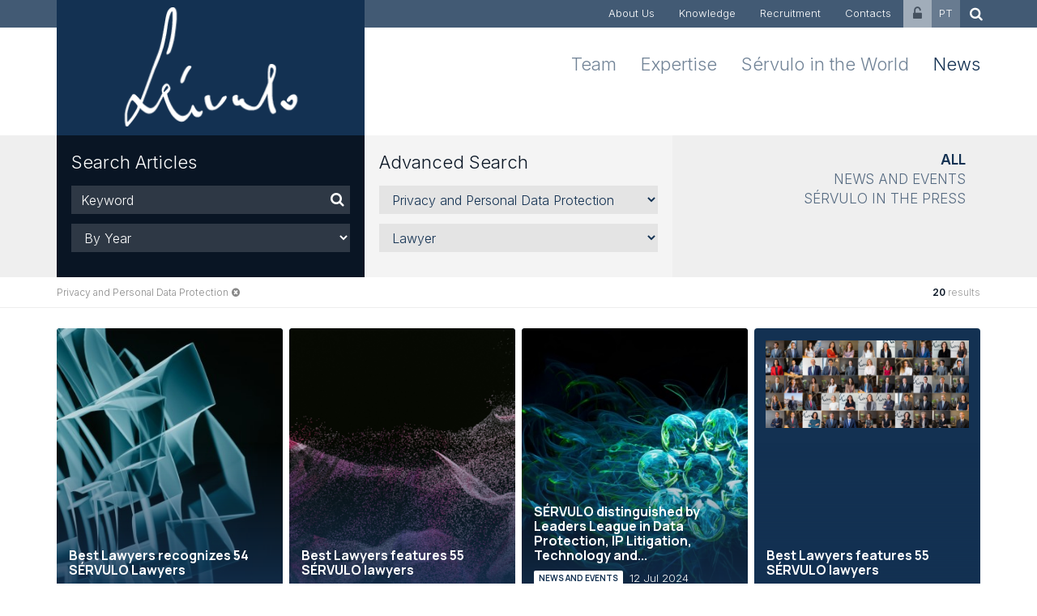

--- FILE ---
content_type: text/html; charset=iso-8859-1
request_url: https://www.servulo.com/en/news/?f_expertise=5902&f_editorial=1
body_size: 11883
content:
<!DOCTYPE html PUBLIC "-//W3C//DTD XHTML 1.0 Transitional//EN" "http://www.w3.org/TR/xhtml1/DTD/xhtml1-transitional.dtd"><html xmlns="http://www.w3.org/1999/xhtml" xmlns:og="http://opengraphprotocol.org/schema/" xmlns:fb="http://www.facebook.com/2008/fbml" version="XHTML+RDFa 1.0" xml:lang="en" isolang="en-GB">
<head>
    
<meta http-equiv="Content-Type" content="text/html; charset=iso-8859-1" lang="en-GB" />
<title>All, News - Sérvulo &amp; Associados &ndash; Law firm, Portugal</title>
<meta http-equiv="title" content="All, News - Sérvulo &amp; Associados &ndash; Law firm, Portugal" />
<meta name="description" content="Sérvulo &amp; Associados is a Portuguese law firm with an international reputation, advising medium to large corporations in Portugal and abroad on the main areas of the law." />
<meta name="keywords" content="News, All,  Sérvulo, Sérvulo Correia, law firm, legal services, law, Portugal, transaction, acquisition, restructuring, operation, financing contract, public law, projects, legal advisory, investment, M&amp;A, competition, legal opinion, arbitration, court" />
<meta name="copyright" content="Copyright 2015 - 2025 © Sérvulo & Associados - Sociedade de Advogados, SP, S.A.. Created by Softway" />
<meta name="language" content="EN" />
<meta http-equiv='imagetoolbar' content='no' />
<meta name="viewport" content="width=device-width, initial-scale=1.0, maximum-scale=1, user-scalable=0">
<meta http-equiv="X-UA-Compatible" content="IE=edge">

<link rel="image_src" href="https://www.servulo.com/images/thumb2021.jpg" />


<!-- Icons -->
<link rel="shortcut icon" type="image/x-icon" href="/favicon.ico" />
<link rel="apple-touch-icon" href="/images/icons/iphone_57.png" />
<link rel="apple-touch-icon" sizes="72x72" href="/images/icons/ipad_72.png" />
<link rel="apple-touch-icon" sizes="114x114" href="/images/icons/iphone4_114.png" />
<link rel="apple-touch-icon" sizes="144x144" href="/images/icons/iphone_144.png" />

<meta property="og:title" content="All, News - Sérvulo & Associados – Law firm, Portugal" />
<meta property="og:site_name" content="Sérvulo & Associados – Law firm, Portugal" />
<meta property="og:image" content="https://www.servulo.com/images/thumb2021.jpg" />
<meta property="og:image:width" content="1024" />
<meta property="og:image:height" content="1024" />
<meta property="og:url" content="https://www.servulo.com/en/news/?f_expertise=5902&f_editorial=1" />
<meta property="og:type" content="website" />
<meta property="og:description" content="Sérvulo &amp; Associados is a Portuguese law firm with an international reputation, advising medium to large corporations in Portugal and abroad on the main areas of the law." />

<script id="Cookiebot" src="https://consent.cookiebot.com/uc.js" data-cbid="d3e0b880-4c3f-4481-ac53-b88f70876db5" data-blockingmode="auto" data-culture="EN" type="text/javascript"></script>
<div data-control="cookiebot">
<template data-marketing-cookies-disabled>
Sharing is disabled because you have blocked Marketing Cookies.
In order to enable this feature, please edit your consent on the Cookies Policy page (on the website footer), and allow Marketing Cookies.</p>
</template>
</div>
<!-- jQuery -->
<script type="text/javascript" src="/static/v129bc4d8857c741a5dc4a5db8e4bad4bdd5min.js"></script>

<!-- Fonts -->
<link rel="preconnect" href="https://fonts.googleapis.com">
<link rel="preconnect" href="https://fonts.gstatic.com" crossorigin>
<link href="https://fonts.googleapis.com/css2?family=Inter:wght@300;500;600&family=Manrope:wght@500;700;800&display=swap" rel="stylesheet preload dns-prefetch preconnect">

<!-- Styles -->
<link href="/static/v12936598b173fb0cefa7258ef62ae794d51min.css" rel="stylesheet" type="text/css" />

<!-- HTML5 shim and Respond.js IE8 support of HTML5 elements and media queries -->
<!--[if lt IE 9]>
<script src="/js/bootstrap.modified/css3-mediaqueries.js"></script>
<script type='text/javascript' src="/lib/bootstrap-3.3.5/js/html5shiv.js"></script>
<script type='text/javascript' src="/lib/bootstrap-3.3.5/js/respond.min.js"></script>
<![endif]-->

<!--/ Android Stuff /-->
<script data-cookieconsent="ignore">
/* <![CDATA[ */window.addEventListener('sw_all_ready',()=>{var nua=navigator.userAgent
var isAndroid=(nua.indexOf('Mozilla/5.0')>-1&&nua.indexOf('Android ')>-1&&nua.indexOf('AppleWebKit')>-1&&nua.indexOf('Chrome')===-1)
if(isAndroid){$('select.form-control').removeClass('form-control').css('width','100%')}})/* ]]> */</script>

<!-- IE COMPATIBILITY NOTIFICATION -->
<script type="text/javascript" src="/js/css.ua/cssua.js"></script> 
<link rel="stylesheet" type="text/css" href="/js/css.ua/ie.notification.css">
<script type="text/javascript">
/* <![CDATA[ */$(document).ready(function(e){var ua=cssua.ua;if(ua.ie&&parseInt(ua.ie)<=8){$('#ie-compatibility-notification').css('display','block');}});/* ]]> */</script>

<script async src="https://www.googletagmanager.com/gtag/js?id=G-NPS4BJH9TN"></script>
<script>
    window.dataLayer = window.dataLayer || [];
    function gtag(){dataLayer.push(arguments);}
    gtag('js', new Date());

    gtag('config', 'G-NPS4BJH9TN');
</script></head>

<body>
<div id="ie-compatibility-notification">
	<div class="ie-notification-container">
			<strong>Please note, your browser is out of date.<br />
		</strong> For a good browsing experience we recommend using the latest version of Chrome, Firefox, Safari, Opera or Internet Explorer.
		</div>
</div>

<div id="fw-main" class="container-fixwidth">
    <header>
    <nav class="navbar">
        <div class="navbar-header">
            <button type="button" class="navbar-toggle collapsed" data-toggle="collapse" data-target="#navbar" aria-controls="navbar">
                <span class="sr-only">Menu</span>
                <span class="icon-bar"></span>
                <span class="icon-bar"></span>
                <span class="icon-bar"></span>
            </button>
            <div class="navbar-brand visible-xs"><a class="logo" href="/en/"><img src="/images/logo_servulo3.png" class="img-responsive" alt="Sérvulo & Associados"/></a></div>
        </div>

        <div id="navbar" class="navbar-collapse collapse">
            <div class="box visible-xs">
                <div class="container">
                    <ul class="nav navbar-nav navbar-right navbar-bottom">
                        <li class=""><a href="/en/team/">Team</a></li>
                        <li class=""><a href="/en/areas/">Expertise</a></li>
                        <li class=""><a href="/en/servulo-in-the-world/">Sérvulo in the World</a></li>
                        <li class="active"><a href="/en/news/">News</a></li>
                    </ul>
                </div>
            </div>
            <div class="box box-primary">
                <div class="container">
                    <div class="row no-gutter">
                        <div class="col-sm-4">
                            <div class="navbar-brand hidden-xs"><a class="logo" href="/en/"><img src="/images/logo_servulo3.png" class="img-responsive" alt="Sérvulo & Associados"/></a></div>
                        </div>
                        <div class="col-sm-8">
                            <ul class="nav navbar-nav navbar-right navbar-top">
                                <li class=""><a href="/en/about-us/">About Us</a></li>
                                <li class=""><a href="/en/knowledge/">Knowledge</a></li>
                                <li class=""><a href="/en/recruitment/">Recruitment</a></li>
                                <li class=""><a href="/en/contacts/">Contacts</a></li>
                                <li class="restricted-area-menu"><a href="/en/restricted-area/"><i class="fa fa-unlock-alt"></i></a></li>
                                <li class="lang-menu">
                                    <a href="/pt/noticias/?f_expertise=5902&f_editorial=1">PT</a>                                </li>
                                <li class="search-menu"><a href="/en/search-results/"><i class="fa fa-search"></i></a></li>
                            </ul>
                        </div>
                    </div>
                </div>
            </div>
            <div class="box hidden-xs">
                <div class="container">
                    <ul class="nav navbar-nav navbar-right navbar-bottom">
                        <li class=""><a href="/en/team/">Team</a></li>
                        <li class=""><a href="/en/areas/">Expertise</a></li>
                        <li class=""><a href="/en/servulo-in-the-world/">Sérvulo in the World</a></li>
                        <li class="active"><a href="/en/news/">News</a></li>
                    </ul>
                </div>
            </div>
        </div>

    </nav>
</header>    <div class="submenu-search-container box box-no-padding box-grey">
    <div class="container">
        <div class="row no-gutter">

            <!--PHONE-->
            <div class="col-sm-4 visible-xs">
                <div class="bkg-secundary padding0">
                    <div class="dropdown">
                        <a class="search-title search-title-padding" id="dropdown-form" data-target="#" data-toggle="dropdown" role="button" aria-haspopup="true" aria-expanded="false">
                            Search News                                                        <span class="caret"></span>
                        </a>
                        <div class="dropdown-menu">
                                                            <!--NEWS-->
                                
<form method="get" action="/en/news/" onsubmit="return(validateFilterDefault(this))">

    <div class="col-sm-4">
        <div class="bkg-secundary fixheight">
            <div class="search-title hidden-xs">Search Articles</div>

            <div class="search-form">
                <div class="form-group">
                    <label class="sr-only" for="keyword">Keyword</label>
                    <div class="input-group">
                        <input name="f_kw" type="text" class="form-control" id="fltr_kw" placeholder="Keyword" value="">
                        <div class="input-group-addon"><button type="submit"><i class="fa fa-search"></i></button></div>
                    </div>
                </div>
                <div class="form-group search-select">
                    <label class="sr-only" for="areas">Year</label>

                    <select name="f_year" class="form-control" id="sectores" onchange="validateFilterDefault(this.form) && this.form.submit()">
                        <option value="">By Year</option>
                                                    <option value="2025" >2025</option>
                                                    <option value="2024" >2024</option>
                                                    <option value="2023" >2023</option>
                                                    <option value="2022" >2022</option>
                                                    <option value="2021" >2021</option>
                                                    <option value="2020" >2020</option>
                                                    <option value="2019" >2019</option>
                                                    <option value="2018" >2018</option>
                                                    <option value="2017" >2017</option>
                                                    <option value="2016" >2016</option>
                                                    <option value="2015" >2015</option>
                                                    <option value="2014" >2014</option>
                                                    <option value="2013" >2013</option>
                                                    <option value="2012" >2012</option>
                                                    <option value="2011" >2011</option>
                                                    <option value="2010" >2010</option>
                                                    <option value="2009" >2009</option>
                                                    <option value="2008" >2008</option>
                                            </select>

                </div>
            </div>
        </div>
    </div>
    <div class="col-sm-4">
        <div class="bkg-white fixheight">
            <div class="search-title">Advanced Search</div>

            <div class="search-form">

                <div class="form-group search-select">
                    <label class="sr-only" for="areas">Areas, Sectors and Services</label>
                    <select name="f_expertise" class="form-control" id="expertise" onchange="validateFilterDefault(this.form) && this.form.submit()">
                        <option value="">Areas, Sectors and Services</option>
                                                    <optgroup label="Areas">
                                                                    <option value="5080" >Arbitration</option>
                                                                    <option value="17" >Corporate Crime and Regulatory Compliance</option>
                                                                    <option value="18" >Corporate, Commercial and M&A</option>
                                                                    <option value="15" >Employment Law</option>
                                                                    <option value="19" >European and Competition Law</option>
                                                                    <option value="16" >Finance and Governance</option>
                                                                    <option value="2561" >Intellectual Property </option>
                                                                    <option value="6586" >Life Sciences</option>
                                                                    <option value="14" >Litigation</option>
                                                                    <option value="5902" selected="selected">Privacy and Personal Data Protection</option>
                                                                    <option value="21" >Public Law</option>
                                                                    <option value="2299" >Real Estate, Tourism and Urban Planning</option>
                                                                    <option value="5022" >Restructuring and Insolvency</option>
                                                                    <option value="5969" >Sports Law</option>
                                                                    <option value="20" >Tax</option>
                                                                    <option value="6564" >TMT</option>
                                                            </optgroup>
                                                    <optgroup label="Sectors">
                                                                    <option value="7616" >Arts</option>
                                                                    <option value="7032" >Aviation and Aeronautics</option>
                                                                    <option value="5057" >Banking</option>
                                                                    <option value="5066" >Capital Markets</option>
                                                                    <option value="5059" >Commerce, Manufacturing and Distribution</option>
                                                                    <option value="9339" >Defence and Security</option>
                                                                    <option value="5060" >Energy</option>
                                                                    <option value="5056" >Environment</option>
                                                                    <option value="5064" >Foreign Investment </option>
                                                                    <option value="5067" >Healthcare and Pharmaceuticals</option>
                                                                    <option value="5062" >Industry</option>
                                                                    <option value="5070" >Information Technology and Outsourcing</option>
                                                                    <option value="5063" >Infrastructure</option>
                                                                    <option value="5065" >Media and Telecommunications</option>
                                                                    <option value="5061" >Real Estate and Tourism</option>
                                                                    <option value="5968" >Sports</option>
                                                                    <option value="5071" >Transport</option>
                                                                    <option value="5058" >Venture Capital</option>
                                                                    <option value="5055" >Water and Natural Resources</option>
                                                            </optgroup>
                                                    <optgroup label="Services">
                                                                    <option value="5637" >Compliance</option>
                                                                    <option value="6902" >ESG (Environment, Social and Governance)</option>
                                                                    <option value="5073" >FinTech</option>
                                                                    <option value="7614" >Games and e-Sports</option>
                                                                    <option value="7615" >Legal Finance</option>
                                                                    <option value="9405" >Longevity Planning</option>
                                                                    <option value="6363" >Mobility</option>
                                                                    <option value="7656" >Pay Gap</option>
                                                                    <option value="5072" >Portugal 20-30</option>
                                                                    <option value="7341" >Private Clients / Wealth Management</option>
                                                                    <option value="7370" >Startups 360º</option>
                                                                    <option value="7612" >Whistleblowing</option>
                                                            </optgroup>
                                            </select>
                </div>

                <div class="form-group search-select">
                    <label class="sr-only" for="areas">Lawyer</label>
                    <select name="f_lawyer" class="form-control" id="sectores" onchange="validateFilterDefault(this.form) && this.form.submit()">
                        <option value="">Lawyer</option>
                                                    <optgroup label="Partners">
                                                                    <option value="22" >José Manuel Sérvulo Correia</option>
                                                                    <option value="3872" >Alberto Saavedra</option>
                                                                    <option value="3651" >Alexandra Valpaços</option>
                                                                    <option value="2136" >António Cadilha</option>
                                                                    <option value="3619" >Ana Moutinho Nascimento</option>
                                                                    <option value="2131" >Cláudia Amorim</option>
                                                                    <option value="27" >António Teles</option>
                                                                    <option value="2198" >Francisca Mendes da Costa</option>
                                                                    <option value="2696" >Francisco Boavida Salavessa</option>
                                                                    <option value="2128" >Duarte Rodrigues Silva</option>
                                                                    <option value="6020" >Eduardo Gonçalves Rodrigues</option>
                                                                    <option value="6744" >Francisco Barona</option>
                                                                    <option value="9492" >Francisco Soares Machado</option>
                                                                    <option value="6327" >Henrique Rodrigues da Silva</option>
                                                                    <option value="9513" >Inês Gomes Ferreira</option>
                                                                    <option value="26" >João Amaral e Almeida</option>
                                                                    <option value="2125" >João Carmona Dias</option>
                                                                    <option value="8189" >Manuel Henriques</option>
                                                                    <option value="6582" >Mariana Costa Pinto</option>
                                                                    <option value="3362" >Miguel Santos Almeida</option>
                                                                    <option value="2124" >João Saúde</option>
                                                                    <option value="25" >José Lobo Moutinho</option>
                                                                    <option value="6286" >Mafalda Ferreira Santos</option>
                                                                    <option value="2691" >Manuel Magalhães</option>
                                                                    <option value="9329" >Rita Lufinha Borges </option>
                                                                    <option value="36" >Mark Kirkby</option>
                                                                    <option value="35" >Miguel Gorjão-Henriques</option>
                                                                    <option value="2169" >Paulo Câmara</option>
                                                                    <option value="2146" >Pedro Fernández Sánchez</option>
                                                                    <option value="7605" >Pedro Silveira Borges </option>
                                                                    <option value="3737" >Rita Canas da Silva</option>
                                                                    <option value="2693" >Sofia Thibaut Trocado</option>
                                                                    <option value="31" >Rui Medeiros</option>
                                                                    <option value="5076" >Teresa Pala Schwalbach</option>
                                                                    <option value="2692" >Verónica Fernández</option>
                                                            </optgroup>
                                                    <optgroup label="Of Counsel">
                                                                    <option value="8415" >Jorge Faria Lopes</option>
                                                                    <option value="8163" >Manuel Castelo-Branco</option>
                                                                    <option value="2115" >Paula Bordalo Faustino</option>
                                                                    <option value="29" >Teresa Serra</option>
                                                            </optgroup>
                                                    <optgroup label="Consultants">
                                                                    <option value="3726" >Carla Parreira Leandro</option>
                                                                    <option value="9488" >Dora Joana</option>
                                                                    <option value="6903" >Inês Quadros</option>
                                                                    <option value="6581" >Filipa Névoa</option>
                                                                    <option value="9051" >João Lamy da Fontoura</option>
                                                                    <option value="2694" >Joana Pinto Monteiro</option>
                                                                    <option value="8729" >João Pinto Ramos</option>
                                                                    <option value="6349" >Maria José Lourenço</option>
                                                                    <option value="7068" >Nuno Pais Gomes</option>
                                                            </optgroup>
                                                    <optgroup label="Associates">
                                                                    <option value="9512" >Ana Rafaela Balas</option>
                                                                    <option value="7249" >Andreea Babicean</option>
                                                                    <option value="8513" >Beatriz Negrão Gago </option>
                                                                    <option value="6753" >Bruno Miguel Marques</option>
                                                                    <option value="9372" >Carolina Pinela Gonçalves</option>
                                                                    <option value="7845" >Catarina Amaro Martins</option>
                                                                    <option value="7702" >Daniel Castro Neves</option>
                                                                    <option value="6758" >Francisco Marques de Azevedo</option>
                                                                    <option value="8038" >Inês Gonçalves Elias</option>
                                                                    <option value="7812" >Inês Pereira Lopes</option>
                                                                    <option value="5986" >Joana Cameira</option>
                                                                    <option value="8034" >Joana Filipe Agostinho</option>
                                                                    <option value="6162" >Joana Leão Anjos</option>
                                                                    <option value="7247" >João Abreu Campos</option>
                                                                    <option value="9315" >João Maria Bismarck</option>
                                                                    <option value="5673" >João Santos Marta</option>
                                                                    <option value="6742" >José Guilherme Gomes</option>
                                                                    <option value="8516" >Juliana Figueiredo Reis</option>
                                                                    <option value="8522" >Julieta Ricciardi</option>
                                                                    <option value="8542" >Lénia Carolina Sousa</option>
                                                                    <option value="6200" >Luísa Cabral Menezes</option>
                                                                    <option value="8419" >Luísa S. Pereira</option>
                                                                    <option value="7248" >Maria Eduarda Fagundes</option>
                                                                    <option value="8041" >Maria Leonor Pizarro Monteiro</option>
                                                                    <option value="8035" >Maria Luísa Esgaib Borges</option>
                                                                    <option value="6332" >Maria Novo Baptista</option>
                                                                    <option value="8517" >Maria João S. Morais </option>
                                                                    <option value="9262" >Mariana Afonso e Cunha</option>
                                                                    <option value="8383" >Mariana Pinto Ramos</option>
                                                                    <option value="7375" >Mariana Trigo Pereira</option>
                                                                    <option value="9266" >Miguel Dias das Neves</option>
                                                                    <option value="8036" >Miguel Máximo dos Santos</option>
                                                                    <option value="8030" >Morgana Grácio</option>
                                                                    <option value="6471" >Nuno Temudo Vieira</option>
                                                                    <option value="6743" >Patrícia Costa Gomes</option>
                                                                    <option value="6503" >Patrícia Guerra Carvalhal</option>
                                                                    <option value="6192" >Pedro João Domingos</option>
                                                                    <option value="8497" >Pedro Zincke dos Reis</option>
                                                                    <option value="6150" >Rui Oliveira Alves</option>
                                                                    <option value="7645" >Sara Teixeira Pinto</option>
                                                                    <option value="8032" >Sara Venâncio Gaspar</option>
                                                                    <option value="7576" >Vasco Freitas da Costa</option>
                                                            </optgroup>
                                                    <optgroup label="Trainee Lawyers">
                                                                    <option value="8954" >Marine Boutet</option>
                                                            </optgroup>
                                                    <optgroup label="Support Areas">
                                                                    <option value="5077" >Maria da Luz Sérvulo Correia</option>
                                                                    <option value="5078" >Maria Roquette Cardoso</option>
                                                                    <option value="6325" >Stéphanie Roux</option>
                                                                    <option value="8029" >Ana Cristina Nunes</option>
                                                                    <option value="8538" >Bruno Severo Castilho</option>
                                                                    <option value="2152" >Luís Monteiro Romão</option>
                                                                    <option value="9185" >Raquel Afonso Silva</option>
                                                            </optgroup>
                                            </select>
                </div>

            </div>

        </div>
    </div>

    <input type="hidden" name="f_type" value="">
</form>
                                <div class="bkg-grey">    <ul class="submenu">
                    <li class="active"><a href="/en/news/">All</a></li>
                    <li><a href="/en/news/news-and-events/">News and Events</a></li>
                    <li><a href="/en/news/servulo-in-the-press/">Sérvulo in the Press</a></li>
            </ul>
</div>
                                                    </div>
                    </div>
                </div>
            </div>

            <!--DESKTOP | TABLET-->
            <div class="hidden-xs container-fixheight">
                                    <!--NEWS-->
                    
<form method="get" action="/en/news/" onsubmit="return(validateFilterDefault(this))">

    <div class="col-sm-4">
        <div class="bkg-secundary fixheight">
            <div class="search-title hidden-xs">Search Articles</div>

            <div class="search-form">
                <div class="form-group">
                    <label class="sr-only" for="keyword">Keyword</label>
                    <div class="input-group">
                        <input name="f_kw" type="text" class="form-control" id="fltr_kw" placeholder="Keyword" value="">
                        <div class="input-group-addon"><button type="submit"><i class="fa fa-search"></i></button></div>
                    </div>
                </div>
                <div class="form-group search-select">
                    <label class="sr-only" for="areas">Year</label>

                    <select name="f_year" class="form-control" id="sectores" onchange="validateFilterDefault(this.form) && this.form.submit()">
                        <option value="">By Year</option>
                                                    <option value="2025" >2025</option>
                                                    <option value="2024" >2024</option>
                                                    <option value="2023" >2023</option>
                                                    <option value="2022" >2022</option>
                                                    <option value="2021" >2021</option>
                                                    <option value="2020" >2020</option>
                                                    <option value="2019" >2019</option>
                                                    <option value="2018" >2018</option>
                                                    <option value="2017" >2017</option>
                                                    <option value="2016" >2016</option>
                                                    <option value="2015" >2015</option>
                                                    <option value="2014" >2014</option>
                                                    <option value="2013" >2013</option>
                                                    <option value="2012" >2012</option>
                                                    <option value="2011" >2011</option>
                                                    <option value="2010" >2010</option>
                                                    <option value="2009" >2009</option>
                                                    <option value="2008" >2008</option>
                                            </select>

                </div>
            </div>
        </div>
    </div>
    <div class="col-sm-4">
        <div class="bkg-white fixheight">
            <div class="search-title">Advanced Search</div>

            <div class="search-form">

                <div class="form-group search-select">
                    <label class="sr-only" for="areas">Areas, Sectors and Services</label>
                    <select name="f_expertise" class="form-control" id="expertise" onchange="validateFilterDefault(this.form) && this.form.submit()">
                        <option value="">Areas, Sectors and Services</option>
                                                    <optgroup label="Areas">
                                                                    <option value="5080" >Arbitration</option>
                                                                    <option value="17" >Corporate Crime and Regulatory Compliance</option>
                                                                    <option value="18" >Corporate, Commercial and M&A</option>
                                                                    <option value="15" >Employment Law</option>
                                                                    <option value="19" >European and Competition Law</option>
                                                                    <option value="16" >Finance and Governance</option>
                                                                    <option value="2561" >Intellectual Property </option>
                                                                    <option value="6586" >Life Sciences</option>
                                                                    <option value="14" >Litigation</option>
                                                                    <option value="5902" selected="selected">Privacy and Personal Data Protection</option>
                                                                    <option value="21" >Public Law</option>
                                                                    <option value="2299" >Real Estate, Tourism and Urban Planning</option>
                                                                    <option value="5022" >Restructuring and Insolvency</option>
                                                                    <option value="5969" >Sports Law</option>
                                                                    <option value="20" >Tax</option>
                                                                    <option value="6564" >TMT</option>
                                                            </optgroup>
                                                    <optgroup label="Sectors">
                                                                    <option value="7616" >Arts</option>
                                                                    <option value="7032" >Aviation and Aeronautics</option>
                                                                    <option value="5057" >Banking</option>
                                                                    <option value="5066" >Capital Markets</option>
                                                                    <option value="5059" >Commerce, Manufacturing and Distribution</option>
                                                                    <option value="9339" >Defence and Security</option>
                                                                    <option value="5060" >Energy</option>
                                                                    <option value="5056" >Environment</option>
                                                                    <option value="5064" >Foreign Investment </option>
                                                                    <option value="5067" >Healthcare and Pharmaceuticals</option>
                                                                    <option value="5062" >Industry</option>
                                                                    <option value="5070" >Information Technology and Outsourcing</option>
                                                                    <option value="5063" >Infrastructure</option>
                                                                    <option value="5065" >Media and Telecommunications</option>
                                                                    <option value="5061" >Real Estate and Tourism</option>
                                                                    <option value="5968" >Sports</option>
                                                                    <option value="5071" >Transport</option>
                                                                    <option value="5058" >Venture Capital</option>
                                                                    <option value="5055" >Water and Natural Resources</option>
                                                            </optgroup>
                                                    <optgroup label="Services">
                                                                    <option value="5637" >Compliance</option>
                                                                    <option value="6902" >ESG (Environment, Social and Governance)</option>
                                                                    <option value="5073" >FinTech</option>
                                                                    <option value="7614" >Games and e-Sports</option>
                                                                    <option value="7615" >Legal Finance</option>
                                                                    <option value="9405" >Longevity Planning</option>
                                                                    <option value="6363" >Mobility</option>
                                                                    <option value="7656" >Pay Gap</option>
                                                                    <option value="5072" >Portugal 20-30</option>
                                                                    <option value="7341" >Private Clients / Wealth Management</option>
                                                                    <option value="7370" >Startups 360º</option>
                                                                    <option value="7612" >Whistleblowing</option>
                                                            </optgroup>
                                            </select>
                </div>

                <div class="form-group search-select">
                    <label class="sr-only" for="areas">Lawyer</label>
                    <select name="f_lawyer" class="form-control" id="sectores" onchange="validateFilterDefault(this.form) && this.form.submit()">
                        <option value="">Lawyer</option>
                                                    <optgroup label="Partners">
                                                                    <option value="22" >José Manuel Sérvulo Correia</option>
                                                                    <option value="3872" >Alberto Saavedra</option>
                                                                    <option value="3651" >Alexandra Valpaços</option>
                                                                    <option value="2136" >António Cadilha</option>
                                                                    <option value="3619" >Ana Moutinho Nascimento</option>
                                                                    <option value="2131" >Cláudia Amorim</option>
                                                                    <option value="27" >António Teles</option>
                                                                    <option value="2198" >Francisca Mendes da Costa</option>
                                                                    <option value="2696" >Francisco Boavida Salavessa</option>
                                                                    <option value="2128" >Duarte Rodrigues Silva</option>
                                                                    <option value="6020" >Eduardo Gonçalves Rodrigues</option>
                                                                    <option value="6744" >Francisco Barona</option>
                                                                    <option value="9492" >Francisco Soares Machado</option>
                                                                    <option value="6327" >Henrique Rodrigues da Silva</option>
                                                                    <option value="9513" >Inês Gomes Ferreira</option>
                                                                    <option value="26" >João Amaral e Almeida</option>
                                                                    <option value="2125" >João Carmona Dias</option>
                                                                    <option value="8189" >Manuel Henriques</option>
                                                                    <option value="6582" >Mariana Costa Pinto</option>
                                                                    <option value="3362" >Miguel Santos Almeida</option>
                                                                    <option value="2124" >João Saúde</option>
                                                                    <option value="25" >José Lobo Moutinho</option>
                                                                    <option value="6286" >Mafalda Ferreira Santos</option>
                                                                    <option value="2691" >Manuel Magalhães</option>
                                                                    <option value="9329" >Rita Lufinha Borges </option>
                                                                    <option value="36" >Mark Kirkby</option>
                                                                    <option value="35" >Miguel Gorjão-Henriques</option>
                                                                    <option value="2169" >Paulo Câmara</option>
                                                                    <option value="2146" >Pedro Fernández Sánchez</option>
                                                                    <option value="7605" >Pedro Silveira Borges </option>
                                                                    <option value="3737" >Rita Canas da Silva</option>
                                                                    <option value="2693" >Sofia Thibaut Trocado</option>
                                                                    <option value="31" >Rui Medeiros</option>
                                                                    <option value="5076" >Teresa Pala Schwalbach</option>
                                                                    <option value="2692" >Verónica Fernández</option>
                                                            </optgroup>
                                                    <optgroup label="Of Counsel">
                                                                    <option value="8415" >Jorge Faria Lopes</option>
                                                                    <option value="8163" >Manuel Castelo-Branco</option>
                                                                    <option value="2115" >Paula Bordalo Faustino</option>
                                                                    <option value="29" >Teresa Serra</option>
                                                            </optgroup>
                                                    <optgroup label="Consultants">
                                                                    <option value="3726" >Carla Parreira Leandro</option>
                                                                    <option value="9488" >Dora Joana</option>
                                                                    <option value="6903" >Inês Quadros</option>
                                                                    <option value="6581" >Filipa Névoa</option>
                                                                    <option value="9051" >João Lamy da Fontoura</option>
                                                                    <option value="2694" >Joana Pinto Monteiro</option>
                                                                    <option value="8729" >João Pinto Ramos</option>
                                                                    <option value="6349" >Maria José Lourenço</option>
                                                                    <option value="7068" >Nuno Pais Gomes</option>
                                                            </optgroup>
                                                    <optgroup label="Associates">
                                                                    <option value="9512" >Ana Rafaela Balas</option>
                                                                    <option value="7249" >Andreea Babicean</option>
                                                                    <option value="8513" >Beatriz Negrão Gago </option>
                                                                    <option value="6753" >Bruno Miguel Marques</option>
                                                                    <option value="9372" >Carolina Pinela Gonçalves</option>
                                                                    <option value="7845" >Catarina Amaro Martins</option>
                                                                    <option value="7702" >Daniel Castro Neves</option>
                                                                    <option value="6758" >Francisco Marques de Azevedo</option>
                                                                    <option value="8038" >Inês Gonçalves Elias</option>
                                                                    <option value="7812" >Inês Pereira Lopes</option>
                                                                    <option value="5986" >Joana Cameira</option>
                                                                    <option value="8034" >Joana Filipe Agostinho</option>
                                                                    <option value="6162" >Joana Leão Anjos</option>
                                                                    <option value="7247" >João Abreu Campos</option>
                                                                    <option value="9315" >João Maria Bismarck</option>
                                                                    <option value="5673" >João Santos Marta</option>
                                                                    <option value="6742" >José Guilherme Gomes</option>
                                                                    <option value="8516" >Juliana Figueiredo Reis</option>
                                                                    <option value="8522" >Julieta Ricciardi</option>
                                                                    <option value="8542" >Lénia Carolina Sousa</option>
                                                                    <option value="6200" >Luísa Cabral Menezes</option>
                                                                    <option value="8419" >Luísa S. Pereira</option>
                                                                    <option value="7248" >Maria Eduarda Fagundes</option>
                                                                    <option value="8041" >Maria Leonor Pizarro Monteiro</option>
                                                                    <option value="8035" >Maria Luísa Esgaib Borges</option>
                                                                    <option value="6332" >Maria Novo Baptista</option>
                                                                    <option value="8517" >Maria João S. Morais </option>
                                                                    <option value="9262" >Mariana Afonso e Cunha</option>
                                                                    <option value="8383" >Mariana Pinto Ramos</option>
                                                                    <option value="7375" >Mariana Trigo Pereira</option>
                                                                    <option value="9266" >Miguel Dias das Neves</option>
                                                                    <option value="8036" >Miguel Máximo dos Santos</option>
                                                                    <option value="8030" >Morgana Grácio</option>
                                                                    <option value="6471" >Nuno Temudo Vieira</option>
                                                                    <option value="6743" >Patrícia Costa Gomes</option>
                                                                    <option value="6503" >Patrícia Guerra Carvalhal</option>
                                                                    <option value="6192" >Pedro João Domingos</option>
                                                                    <option value="8497" >Pedro Zincke dos Reis</option>
                                                                    <option value="6150" >Rui Oliveira Alves</option>
                                                                    <option value="7645" >Sara Teixeira Pinto</option>
                                                                    <option value="8032" >Sara Venâncio Gaspar</option>
                                                                    <option value="7576" >Vasco Freitas da Costa</option>
                                                            </optgroup>
                                                    <optgroup label="Trainee Lawyers">
                                                                    <option value="8954" >Marine Boutet</option>
                                                            </optgroup>
                                                    <optgroup label="Support Areas">
                                                                    <option value="5077" >Maria da Luz Sérvulo Correia</option>
                                                                    <option value="5078" >Maria Roquette Cardoso</option>
                                                                    <option value="6325" >Stéphanie Roux</option>
                                                                    <option value="8029" >Ana Cristina Nunes</option>
                                                                    <option value="8538" >Bruno Severo Castilho</option>
                                                                    <option value="2152" >Luís Monteiro Romão</option>
                                                                    <option value="9185" >Raquel Afonso Silva</option>
                                                            </optgroup>
                                            </select>
                </div>

            </div>

        </div>
    </div>

    <input type="hidden" name="f_type" value="">
</form>
                    <div class="col-sm-4"><div class="bkg-none fixheight">    <ul class="submenu">
                    <li class="active"><a href="/en/news/">All</a></li>
                    <li><a href="/en/news/news-and-events/">News and Events</a></li>
                    <li><a href="/en/news/servulo-in-the-press/">Sérvulo in the Press</a></li>
            </ul>
</div></div>
                            </div>
        </div>
    </div>
</div>
    <section>
        <!-- Content -->
        <div class="content">

            
<div class="filter-box-results">
    <div class="box">
        <div class="container">

            <div class="row small-gutter">
                <div class="col-xs-6 col-sm-9 col-md-10 result-filters">
                    <div class="hidden-xs">
                                                    <a href="/en/news/?f_editorial=1">Privacy and Personal Data Protection</a>
                                            </div>
                    <div class="visible-xs">
                                                <a href="/en/news/">Clear Filters</a>
                                            </div>
                </div>

                                    <div class="col-xs-6 col-sm-3 col-md-2 result-numbers"><strong>20</strong> results</div>
                
            </div>

        </div>
    </div>
</div>

            <div class="box">
                <div class="container">
                    <div class="row small-gutter container-fixheight">

                        
                            <div class="col-sm-6 col-md-4 col-lg-3">
                                
    <a  class="fixheight thumbnail thumbnail-blue" href="/en/news/Best-Lawyers-recognizes-54-SERVULO-Lawyers/9463/" >
        <div class="caption">
            <h3 class="font-weight-600 margin-bottom10">Best Lawyers recognizes 54 SÉRVULO Lawyers</h3>
            <div class="thumbnail-title">
                <h5 class="margin-bottom0">
                    <span class="label label-white margin-bottom0">NEWS AND EVENTS</span>
                    <span class="date font-weight-300"><nobr>13 Nov 2025</nobr></span><br>
                                    </h5>
            </div>
                    </div>

        <div class="thumbnail-foto responsive-bkg " style="background-image: url('https://www.servulo.com/xms/img/600x/db46c/emM9VDMmcT05MA/L08zbS8tME0zWnJTbS9wM1pyUzNzYXpWenk0eTQ2dHp0ZGty.jpg');">
            <img src="/images/spacer.gif" width="100%" height="158"/>
        </div>
    </a>

                            </div>

                        
                            <div class="col-sm-6 col-md-4 col-lg-3">
                                
    <a  class="fixheight thumbnail thumbnail-blue" href="/en/news/Best-Lawyers-features-55-SERVULO-lawyers/9059/" >
        <div class="caption">
            <h3 class="font-weight-600 margin-bottom10">Best Lawyers features 55 SÉRVULO lawyers</h3>
            <div class="thumbnail-title">
                <h5 class="margin-bottom0">
                    <span class="label label-white margin-bottom0">NEWS AND EVENTS</span>
                    <span class="date font-weight-300"><nobr>14 Nov 2024</nobr></span><br>
                                    </h5>
            </div>
                    </div>

        <div class="thumbnail-foto responsive-bkg " style="background-image: url('https://www.servulo.com/xms/img/600x/2c8cf/emM9VDMmcT05MA/L08zbS8tME0zWnJTbS95eXNhcGJ3czR5elYveVZzZy5icFVwaGEvNHk0Ni85WDR5NDZ0enRrSnI.png');">
            <img src="/images/spacer.gif" width="100%" height="158"/>
        </div>
    </a>

                            </div>

                        
                            <div class="col-sm-6 col-md-4 col-lg-3">
                                
    <a  class="fixheight thumbnail thumbnail-blue" href="/en/news/SERVULO-distinguished-by-Leaders-League-in-Data-Protection-IP-Litigation-Technology-and-Telecoms/8913/" >
        <div class="caption">
            <h3 class="font-weight-600 margin-bottom10">SÉRVULO distinguished by Leaders League in Data Protection, IP Litigation, Technology and...</h3>
            <div class="thumbnail-title">
                <h5 class="margin-bottom0">
                    <span class="label label-white margin-bottom0">NEWS AND EVENTS</span>
                    <span class="date font-weight-300"><nobr>12 Jul 2024</nobr></span><br>
                    <span class="fonte d-block d-bl margin-top5"> in Leaders League</span>                </h5>
            </div>
                    </div>

        <div class="thumbnail-foto responsive-bkg " style="background-image: url('https://www.servulo.com/xms/img/600x/64cb8/emM9VDMmcT05MA/L08zbS8tME0zWnJTbS9rU09TRm0xM1NuRk1KMXo2eW80NlE2czF6MXR6dGRrcg.jpg');">
            <img src="/images/spacer.gif" width="100%" height="158"/>
        </div>
    </a>

                            </div>

                        
                            <div class="col-sm-6 col-md-4 col-lg-3">
                                
    <a  class="fixheight thumbnail thumbnail-blue" href="/en/news/Best-Lawyers-features-55-SERVULO-lawyers/8559/" >
        <div class="caption">
            <h3 class="font-weight-600 margin-bottom10">Best Lawyers features 55 SÉRVULO lawyers</h3>
            <div class="thumbnail-title">
                <h5 class="margin-bottom0">
                    <span class="label label-white margin-bottom0">NEWS AND EVENTS</span>
                    <span class="date font-weight-300"><nobr>16 Nov 2023</nobr></span><br>
                                    </h5>
            </div>
                    </div>

        <div class="thumbnail-foto responsive-bkg contain" style="background-image: url('https://www.servulo.com/xms/img/600x/1abf4/emM9VDMmcT05MA/L08zbS8tME0zWnJTbS95eXNhcGJ3czR5elYveVZzZy5icFVwaGEvNHk0by80eTRvczF6MXR6dGtKcg.png');">
            <img src="/images/spacer.gif" width="100%" height="158"/>
        </div>
    </a>

                            </div>

                        
                            <div class="col-sm-6 col-md-4 col-lg-3">
                                
    <a  class="fixheight thumbnail thumbnail-blue" href="/en/news/SERVULO-distinguished-by-Leaders-League-in-IP-Litigation-Data-Protection-Technology-and-Telecoms-Law/8444/" >
        <div class="caption">
            <h3 class="font-weight-600 margin-bottom10">SÉRVULO distinguished by Leaders League in IP Litigation, Data Protection, Technology and...</h3>
            <div class="thumbnail-title">
                <h5 class="margin-bottom0">
                    <span class="label label-white margin-bottom0">NEWS AND EVENTS</span>
                    <span class="date font-weight-300"><nobr>10 Jul 2023</nobr></span><br>
                                    </h5>
            </div>
                    </div>

        <div class="thumbnail-foto responsive-bkg contain" style="background-image: url('https://www.servulo.com/xms/img/600x/972aa/emM9VDMmcT05MA/L08zbS8tME0zWnJTbS95eXNhcGJ3czR5elYveVZzZy5icFVwaGEvNHk0by8tallKRmpaLXRkVE1UdGRrcg.jpg');">
            <img src="/images/spacer.gif" width="100%" height="158"/>
        </div>
    </a>

                            </div>

                        
                            <div class="col-sm-6 col-md-4 col-lg-3">
                                
    <a  class="fixheight thumbnail thumbnail-blue" href="/en/news/SERVULO-signs-the-Portuguese-chapter-in-the-Legal-500s-Data-Protection-Cyber-Security-Law/8375/" >
        <div class="caption">
            <h3 class="font-weight-600 margin-bottom10">SÉRVULO signs the Portuguese chapter in the Legal 500's Data Protection & Cyber Security...</h3>
            <div class="thumbnail-title">
                <h5 class="margin-bottom0">
                    <span class="label label-white margin-bottom0">NEWS AND EVENTS</span>
                    <span class="date font-weight-300"><nobr>12 May 2023</nobr></span><br>
                                    </h5>
            </div>
                    </div>

        <div class="thumbnail-foto responsive-bkg " style="background-image: url('https://www.servulo.com/xms/img/600x/f959b/emM9VDMmcT05MA/L08zbS8tME0zWnJTbS95eXNhcGJ3czR5elYveTRzaGx3aGEvejZzTm5NRFpLTS1aLVNzU3NObmo3U0taanMtU3NBWi1qbXRka1NydGRrcg.jpg');">
            <img src="/images/spacer.gif" width="100%" height="158"/>
        </div>
    </a>

                            </div>

                        
                            <div class="col-sm-6 col-md-4 col-lg-3">
                                
    <a  class="fixheight thumbnail thumbnail-blue" href="/en/news/Best-Lawyers-distinguishes-46-lawyers-from-SERVULO-and-the-firm-as-ldquoLaw-Firm-of-the-Yearrdquo/8111/" >
        <div class="caption">
            <h3 class="font-weight-600 margin-bottom10">Best Lawyers distinguishes 46 lawyers from SÉRVULO and the firm as &ldquo;Law Firm of the...</h3>
            <div class="thumbnail-title">
                <h5 class="margin-bottom0">
                    <span class="label label-white margin-bottom0">NEWS AND EVENTS</span>
                    <span class="date font-weight-300"><nobr>17 Nov 2022</nobr></span><br>
                                    </h5>
            </div>
                    </div>

        <div class="thumbnail-foto responsive-bkg contain" style="background-image: url('https://www.servulo.com/xms/img/600x/88c41/emM9VDMmcT05MA/L08zbS8tME0zWnJTbS95eXNhcGJ3czR5elYveVZzZy5icFVwaGEvNHk0NC80eTRvczE0MXR6dGtKcg.png');">
            <img src="/images/spacer.gif" width="100%" height="158"/>
        </div>
    </a>

                            </div>

                        
                            <div class="col-sm-6 col-md-4 col-lg-3">
                                
    <a  class="fixheight thumbnail thumbnail-blue" href="/en/news/Servulo-signs-the-Portuguese-chapter-in-the-Legal-500s-Data-Protection-Cyber-Security-Law/7981/" >
        <div class="caption">
            <h3 class="font-weight-600 margin-bottom10">Sérvulo signs the Portuguese chapter in the Legal 500's Data Protection & Cyber Security...</h3>
            <div class="thumbnail-title">
                <h5 class="margin-bottom0">
                    <span class="label label-white margin-bottom0">NEWS AND EVENTS</span>
                    <span class="date font-weight-300"><nobr>16 May 2022</nobr></span><br>
                                    </h5>
            </div>
                    </div>

        <div class="thumbnail-foto responsive-bkg contain" style="background-image: url('https://www.servulo.com/xms/img/600x/2b2d2/emM9VDMmcT05MA/L08zbS8tME0zWnJTbS9NM1pyUzN0NHRka3I.jpg');">
            <img src="/images/spacer.gif" width="100%" height="158"/>
        </div>
    </a>

                            </div>

                        
                            <div class="col-sm-6 col-md-4 col-lg-3">
                                
    <a  class="fixheight thumbnail thumbnail-blue" href="/en/news/SERVULO-achieves-high-rankings-in-the-Legal-500-EMEA-2022/7926/" >
        <div class="caption">
            <h3 class="font-weight-600 margin-bottom10">SÉRVULO achieves high rankings in the Legal 500 EMEA 2022</h3>
            <div class="thumbnail-title">
                <h5 class="margin-bottom0">
                    <span class="label label-white margin-bottom0">NEWS AND EVENTS</span>
                    <span class="date font-weight-300"><nobr>12 Apr 2022</nobr></span><br>
                                    </h5>
            </div>
                    </div>

        <div class="thumbnail-foto responsive-bkg contain" style="background-image: url('https://www.servulo.com/xms/img/600x/e98aa/emM9VDMmcT05MA/L08zbS8tME0zWnJTbS95eXNhcGJ3czR5elYveVZzZy5icFVwaGEvNHk0NC9LWm43WkVTbXMxbzF0enRka3I.jpg');">
            <img src="/images/spacer.gif" width="100%" height="158"/>
        </div>
    </a>

                            </div>

                        
                            <div class="col-sm-6 col-md-4 col-lg-3">
                                
    <a  class="fixheight thumbnail thumbnail-blue" href="/en/news/22-Feb-Whistleblowing-what-lessons-can-be-learned-from-Competition-and-leniencyN/7782/" >
        <div class="caption">
            <h3 class="font-weight-600 margin-bottom10">22 Feb. Whistleblowing: what lessons can be learned from Competition and leniency?</h3>
            <div class="thumbnail-title">
                <h5 class="margin-bottom0">
                    <span class="label label-white margin-bottom0">NEWS AND EVENTS</span>
                    <span class="date font-weight-300"><nobr>17 Feb 2022</nobr></span><br>
                                    </h5>
            </div>
                        <div class="thumbnail-includes">
                                    <span class="btn"><span class="sp-icon sp-icon-pdf"></span></span>
                                            </div>
                    </div>

        <div class="thumbnail-foto responsive-bkg contain" style="background-image: url('https://www.servulo.com/xms/img/600x/73b47/emM9VDMmcT05MA/L08zbS8tME0zWnJTbS95eXNhcGJ3czR5elYveVZzZy5icFVwaGEvNHk0NC9BU21aN0d1U3R6dGtKcg.png');">
            <img src="/images/spacer.gif" width="100%" height="158"/>
        </div>
    </a>

                            </div>

                        
                            <div class="col-sm-6 col-md-4 col-lg-3">
                                
    <a  class="fixheight thumbnail thumbnail-blue" href="/en/news/SERVULO-distinguished-by-Leaders-League-in-IP-Litigation-Data-Protection-and-Technology/7599/" >
        <div class="caption">
            <h3 class="font-weight-600 margin-bottom10">SÉRVULO distinguished by Leaders League in IP Litigation, Data Protection and Technology</h3>
            <div class="thumbnail-title">
                <h5 class="margin-bottom0">
                    <span class="label label-white margin-bottom0">NEWS AND EVENTS</span>
                    <span class="date font-weight-300"><nobr>05 Jul 2021</nobr></span><br>
                                    </h5>
            </div>
                    </div>

        <div class="thumbnail-foto responsive-bkg contain" style="background-image: url('https://www.servulo.com/xms/img/600x/b5815/emM9VDMmcT05MA/L08zbS8tME0zWnJTbS95eXNhcGJ3czR5elYveTVzTmx3dnAuYXNsd1UuZ2V3VXB2d2diLmEvVnEtLTVWLTUxcVF6UzE2elZRMTBRNFYxS1NMVktxeVpvS29adHp0a0py.png');">
            <img src="/images/spacer.gif" width="100%" height="158"/>
        </div>
    </a>

                            </div>

                        
                            <div class="col-sm-6 col-md-4 col-lg-3">
                                
    <a  class="fixheight thumbnail thumbnail-blue" href="/en/news/SERVULO-among-the-finalists-in-the-1st-edition-of-Iberian-Lawyerrsquos-IPTMT-Awards/7589/" >
        <div class="caption">
            <h3 class="font-weight-600 margin-bottom10">SÉRVULO among the finalists in the 1st edition of Iberian Lawyer&rsquo;s IP&TMT Awards</h3>
            <div class="thumbnail-title">
                <h5 class="margin-bottom0">
                    <span class="label label-white margin-bottom0">NEWS AND EVENTS</span>
                    <span class="date font-weight-300"><nobr>18 Jun 2021</nobr></span><br>
                                    </h5>
            </div>
                    </div>

        <div class="thumbnail-foto responsive-bkg contain" style="background-image: url('https://www.servulo.com/xms/img/600x/8909f/emM9VDMmcT05MA/L08zbS8tME0zWnJTbS95eXNhcGJ3czR5elYveVZzZy5icFVwaGEvNHk0ei9wTmJ2YnNOYnNYTUo4Uy1NSnNwMFNuTVpKWFpZY1Nuc1Z5eU9WeXlzenR6dGRrcg.jpg');">
            <img src="/images/spacer.gif" width="100%" height="158"/>
        </div>
    </a>

                            </div>

                        
                        
                        <div class="col-lg-12">
                            <div class="text-center">
                                    <ul class="pagination">
        <li class="xmsNav active"><a href="javascript:void(0);">1</a></li><li class="xmsNav"><a href="?f_expertise=5902&f_editorial=1&offset=12">2</a></li><li><a href="?f_expertise=5902&f_editorial=1&offset=12" title="PrÃ³xima pÃ¡gina">&raquo;</a></li>
    </ul>
                            </div>
                        </div>

                    </div>
                </div>
            </div>

        </div>
    </section>

    
<footer>
    <div class="box box-grey">
        <div class="container">
            <div class="row container-fixheight">

                <div class="col-sm-3 col-md-3">

                    <div class="fixheight logo-container">
                        <div class="logo-footer">
                            <a href="/en/"><img src="/images/logo_servulo_primary.png" class="img-responsive" alt="Sérvulo & Associados"/></a>
                        </div>
                        <div class="claim">Driven<br>by K<strong>now</strong>ledge.</div>
                    </div>

                </div>

                <div class="col-sm-3 col-md-4">

                    <div class="footer-newsletter fixheight">
                        <h4>SÉRVULO UPDATES</h4>
                        <p>Receive, by email, newsletters and invitations from Sérvulo</p>
                        <p><a href="/en/newsletter/" class="btn btn-primary margin-top10">Subscribe</a></p>
                    </div>

                </div>

                <div class="col-sm-4 col-md-3">

                                            <div class="footer-contacts fixheight">

                            <h4>CONTACT US</h4>

                                                            <p class="phone">
                                    <a href="tel:(+351) 210 933 000"
                                       class="sw-ga-track"
                                       data-sw-ga-category="contact"
                                       data-sw-ga-action="click_phone"
                                       data-sw-ga-label="footer|/en/news/?f_expertise=5902&f_editorial=1"
                                    >
                                        <i class="icon-svg"><svg width="36" height="36" viewBox="0 0 36 36" preserveAspectRatio="xMidYMid meet" version="1.1" xmlns="http://www.w3.org/2000/svg" xml:space="preserve" style="fill-rule:evenodd;clip-rule:evenodd;stroke-linejoin:round;stroke-miterlimit:2;">
    <path d="M35.999,26.198c0.023,-1.201 -0.392,-2.369 -1.169,-3.286c-0.782,-0.923 -1.876,-1.527 -3.075,-1.696c-0.005,-0 -0.01,-0.001 -0.015,-0.002c-1.455,-0.192 -2.885,-0.548 -4.261,-1.061c-0.879,-0.331 -1.839,-0.403 -2.762,-0.206c-0.922,0.197 -1.769,0.654 -2.44,1.317l-1.186,1.186c-3.034,-1.934 -5.608,-4.508 -7.542,-7.542l1.186,-1.186c0.663,-0.671 1.12,-1.518 1.317,-2.44c0.197,-0.923 0.125,-1.882 -0.207,-2.765c-0.512,-1.373 -0.868,-2.802 -1.06,-4.258c-0.001,-0.005 -0.001,-0.01 -0.002,-0.015c-0.168,-1.186 -0.761,-2.27 -1.668,-3.051c-0.908,-0.781 -2.069,-1.205 -3.266,-1.193c0.016,0 -4.918,0 -4.918,0c-0.001,0 -0.001,0 -0.002,0c-0.685,0.001 -1.362,0.144 -1.988,0.421c-0.627,0.277 -1.189,0.681 -1.651,1.187c-0,-0 -0,-0 -0,-0c-0.462,0.506 -0.813,1.102 -1.032,1.751c-0.219,0.65 -0.3,1.337 -0.238,2.019c0.001,0.009 0.002,0.017 0.003,0.026c0.566,5.338 2.382,10.468 5.3,14.974c2.653,4.173 6.191,7.711 10.364,10.364c4.485,2.907 9.59,4.723 14.904,5.3c0.01,0.001 0.02,0.002 0.03,0.003c0.684,0.062 1.373,-0.02 2.024,-0.24c0.651,-0.22 1.249,-0.574 1.755,-1.038c0.507,-0.465 0.91,-1.03 1.186,-1.659c0.275,-0.63 0.416,-1.31 0.413,-1.997c-0,0.007 -0,-4.913 -0,-4.913l0,-0Zm-3.289,-0.055l-0,4.981c0.001,0.229 -0.046,0.456 -0.138,0.665c-0.092,0.21 -0.226,0.399 -0.395,0.553c0,0.001 -0,0.001 -0,0.001c-0.169,0.154 -0.368,0.272 -0.585,0.346c0,-0 -0,-0 -0,-0c-0.21,0.071 -0.431,0.098 -0.651,0.082c-4.812,-0.526 -9.421,-2.167 -13.471,-4.793c-0.004,-0.003 -0.008,-0.006 -0.013,-0.009c-3.77,-2.395 -6.966,-5.591 -9.362,-9.361c-0.002,-0.005 -0.005,-0.009 -0.007,-0.013c-2.636,-4.068 -4.278,-8.7 -4.793,-13.521c-0.019,-0.225 0.008,-0.451 0.08,-0.665c0,0 0,0 0,0c0.073,-0.216 0.19,-0.415 0.344,-0.584c0.154,-0.168 0.342,-0.303 0.55,-0.395c0,-0 0.001,-0 0.001,-0c0.208,-0.092 0.434,-0.14 0.662,-0.14l4.949,-0.001c0.399,-0.004 0.786,0.138 1.089,0.398c0.302,0.26 0.5,0.621 0.556,1.016c0.225,1.697 0.64,3.363 1.239,4.967c0,0.001 0.001,0.003 0.001,0.004c0.111,0.294 0.135,0.614 0.069,0.922c-0.065,0.307 -0.217,0.588 -0.438,0.812c0,-0 -2.083,2.083 -2.083,2.083c-0.524,0.524 -0.633,1.333 -0.267,1.976c2.488,4.375 6.11,7.997 10.485,10.485c0.644,0.366 1.452,0.257 1.976,-0.267l2.083,-2.083c0.224,-0.221 0.505,-0.373 0.812,-0.438c0.308,-0.066 0.628,-0.042 0.922,0.069c0.001,0 0.003,0.001 0.004,0.001c1.604,0.599 3.27,1.015 4.967,1.239c0.4,0.057 0.764,0.258 1.025,0.566c-0,-0 -0,-0 -0,0c0.261,0.308 0.399,0.701 0.389,1.104Z"></path>
</svg></i>
                                        (+351) 210 933 000                                    </a>
                                </p>
                            
                                                            <a href="&#x6d;&#x61;&#x69;&#108;&#116;&#x6f;&#58;&#103;&#x65;&#x72;&#x61;&#108;&#64;&#x73;&#101;&#x72;&#118;&#117;&#108;&#111;&#46;&#99;&#x6f;&#109;"
                                   class="sw-ga-track"
                                   data-sw-ga-category="contact"
                                   data-sw-ga-action="click_email"
                                   data-sw-ga-label="footer|/en/news/?f_expertise=5902&f_editorial=1"
                                >
                                    <i class="icon-svg"><svg width="44" height="36" viewBox="0 0 44 36" preserveAspectRatio="xMidYMid meet" version="1.1" xmlns="http://www.w3.org/2000/svg" xml:space="preserve" style="fill-rule:evenodd;clip-rule:evenodd;stroke-linejoin:round;stroke-miterlimit:2;">
    <path d="M6,0c-3.3,0 -6,2.7 -6,6c0,0 0,24 0,24c0,3.3 2.7,6 6,6c0,0 32,0 32,0c3.3,0 6,-2.7 6,-6c0,0 0,-24 0,-24c0,-3.3 -2.7,-6 -6,-6l-32,0Zm-2,9.843l0,20.157c0,1.1 0.9,2 2,2l32,-0c1.1,-0 2,-0.9 2,-2l0,-20.157l-16.853,11.797c-0.689,0.483 -1.605,0.483 -2.294,0l-16.853,-11.797Zm35.789,-4.735l-17.789,12.453l-17.789,-12.453c0.329,-0.655 1.009,-1.108 1.789,-1.108l32,0c0.78,0 1.46,0.453 1.789,1.108Z"></path>
</svg></i>
                                    &#103;&#101;&#114;&#97;&#108;&#x40;&#115;&#x65;&#x72;&#x76;&#117;&#108;&#111;&#46;&#99;&#111;&#x6d;                                </a>
                            
                            <a href="/en/contacts/"
                               class="sw-ga-track"
                               data-sw-ga-category="contact"
                               data-sw-ga-action="click_seelocation"
                               data-sw-ga-label="footer|/en/news/?f_expertise=5902&f_editorial=1"
                            >
                                <i class="icon-svg"><svg width="30" height="36" viewBox="0 0 30 36" preserveAspectRatio="xMidYMid meet" version="1.1" xmlns="http://www.w3.org/2000/svg" xml:space="preserve" style="fill-rule:evenodd;clip-rule:evenodd;stroke-linejoin:round;stroke-miterlimit:2;">
    <path d="M30,15c-0,-3.978 -1.58,-7.794 -4.393,-10.607c-2.813,-2.813 -6.629,-4.393 -10.607,-4.393c-3.978,-0 -7.794,1.58 -10.607,4.393c-2.813,2.813 -4.393,6.629 -4.393,10.607c0,4.537 2.281,8.837 5.081,12.337c4.038,5.048 9.087,8.411 9.087,8.411c0.504,0.336 1.16,0.336 1.664,0c0,0 5.049,-3.363 9.087,-8.411c2.8,-3.5 5.081,-7.8 5.081,-12.337Zm-3,0c-0,3.863 -2.039,7.483 -4.423,10.463c-2.776,3.47 -6.067,6.082 -7.576,7.196c-1.511,-1.114 -4.802,-3.726 -7.578,-7.196c-2.384,-2.98 -4.423,-6.6 -4.423,-10.463c0,-3.183 1.264,-6.235 3.515,-8.485c2.25,-2.251 5.302,-3.515 8.485,-3.515c3.183,0 6.235,1.264 8.485,3.515c2.251,2.25 3.515,5.302 3.515,8.485Zm-12,6c3.314,0 6,-2.686 6,-6c-0,-3.314 -2.686,-6 -6,-6c-3.314,0 -6,2.686 -6,6c0,3.314 2.686,6 6,6Zm0,-3c-1.657,0 -3,-1.343 -3,-3c0,-1.657 1.343,-3 3,-3c1.657,0 3,1.343 3,3c-0,1.657 -1.343,3 -3,3Z"></path>
</svg></i>
                                see location                            </a>

                        </div>
                    
                </div>

                <div class="col-sm-2 col-md-2">

                                            <div class="footer-contacts fixheight">

                            <h4 class="uppercase margin-top-30-xs">Follow us</h4>

                            <a href="https://www.linkedin.com/company/s-rvulo-&-associados"
                               target="_blank"
                               rel="noopener"
                               class="footer-linkedin sw-ga-track"
                               data-sw-ga-category="social"
                               data-sw-ga-action="click_linkedin"
                               data-sw-ga-label="footer|/en/news/?f_expertise=5902&f_editorial=1"
                            >
                                <img src="/images/svg/linkedin.svg" alt="Follow us on LinkedIn" />
                            </a>

                        </div>
                    
                </div>

            </div>
        </div>
    </div>
    <div class="box box-primary">
        <div class="container">
            <div class="row no-gutter">
                <div class="col-lg-7 col-md-5 col-sm-6 hidden-xs">
                    <div class="copyright">
                        Copyright © 2015 - 2025 Sérvulo & Associados - Sociedade de Advogados, SP, S.A. All rights reserved.                        Created by <a href="https://www.softway.pt" target="_blank" rel="noopener" title="SOFTWAY - web professionals">SOFTWAY</a>.
                    </div>
                </div>
                <div class="col-lg-5 col-md-7 col-sm-6">
                    <ul class="footer-menu" >
                        <li class=""><a href="/en/privacy-policy/">PRIVACY POLICY</a></li>
                        <li>&nbsp;|&nbsp;</li>
                        <li class=""><a href="/en/cookie-policy/">COOKIE POLICY</a></li>
                                            </ul>
                </div>
                <div class="col-lg-6 col-md-5 col-sm-4 visible-xs">
                    <div class="copyright">
                        Copyright © 2015 - 2025 Sérvulo & Associados - Sociedade de Advogados, SP, S.A. All rights reserved.                        Created by <a href="https://www.softway.pt" target="_blank" rel="noopener" title="SOFTWAY - web professionals">SOFTWAY</a>.
                    </div>
                </div>
            </div>
        </div>
    </div>
</footer></div>
<!-- Bootstrap core JavaScript
================================================== -->
<!-- Placed at the end of the document so the pages load faster -->
<script type="text/javascript" src="/static/v129bff0389fec081f6b227693f61a88e26bmin.js"></script>
<script type="text/javascript" src="/static/v12962b4fc5900ea73d8109cff0244dd84eemin.js"></script>

<!-- ResponsiveBootstrapToolkit -->
<script language="javascript" type="text/javascript" src="/lib/responsive-bootstrap-toolkit-master/dist/bootstrap-toolkit.js"></script>

<script data-cookieconsent="ignore">
/* <![CDATA[ */window.addEventListener('sw_all_ready',()=>{$("#awardSlider").royalSlider({arrowsNav:false,loop:true,keyboardNavEnabled:true,autoPlay:{enabled:true,pauseOnHover:true,delay:3000}});})
function check_sw_all_ready(origin){if(typeof Cookiebot!=='undefined'&&typeof $!=='undefined'&&document.readyState==='complete'){window.dispatchEvent(new CustomEvent('sw_all_ready'))}}
function pollForJQuery(){if(typeof $!=='undefined'){check_sw_all_ready('jquery ready');}else{setTimeout(pollForJQuery,50);}}
window.addEventListener('CookiebotOnConsentReady',()=>pollForJQuery());document.addEventListener('DOMContentLoaded',()=>check_sw_all_ready('dom ready'));window.addEventListener('load',()=>check_sw_all_ready('load'));/* ]]> */</script>
</body>
</html>

--- FILE ---
content_type: text/css
request_url: https://www.servulo.com/static/v12936598b173fb0cefa7258ef62ae794d51min.css
body_size: 42837
content:
.royalSlider{width:600px;height:400px;position: relative;direction: ltr;}.royalSlider > *{float: left;}.rsWebkit3d .rsSlide{-webkit-transform: translateZ(0);}.rsWebkit3d .rsSlide,.rsWebkit3d .rsContainer,.rsWebkit3d .rsThumbs,.rsWebkit3d .rsPreloader,.rsWebkit3d img,.rsWebkit3d .rsOverflow,.rsWebkit3d .rsBtnCenterer,.rsWebkit3d .rsAbsoluteEl,.rsWebkit3d .rsABlock,.rsWebkit3d .rsLink{-webkit-backface-visibility: hidden;}.rsFade.rsWebkit3d .rsSlide,.rsFade.rsWebkit3d img,.rsFade.rsWebkit3d .rsContainer{-webkit-transform: none;}.rsOverflow{width:100%;height:100%;position: relative;overflow: hidden;float: left;-webkit-tap-highlight-color:rgba(0,0,0,0);}.rsVisibleNearbyWrap{width:100%;height:100%;position: relative;overflow: hidden;left:0;top:0;-webkit-tap-highlight-color:rgba(0,0,0,0);}.rsVisibleNearbyWrap .rsOverflow{position:absolute;left:0;top:0;}.rsContainer{position: relative;width:100%;height:100%;-webkit-tap-highlight-color:rgba(0,0,0,0);}.rsArrow,.rsThumbsArrow{cursor: pointer;}.rsThumb{float: left;position: relative;}.rsArrow,.rsNav,.rsThumbsArrow{opacity:1;-webkit-transition:opacity 0.3s linear;-moz-transition:opacity 0.3s linear;-o-transition:opacity 0.3s linear;transition:opacity 0.3s linear;}.rsHidden{opacity:0;visibility: hidden;-webkit-transition:visibility 0s linear 0.3s,opacity 0.3s linear;-moz-transition:visibility 0s linear 0.3s,opacity 0.3s linear;-o-transition:visibility 0s linear 0.3s,opacity 0.3s linear;transition:visibility 0s linear 0.3s,opacity 0.3s linear;}.rsGCaption{width:100%;float: left;text-align:center;}.royalSlider.rsFullscreen{position:fixed !important;height:auto !important;width:auto !important;margin:0 !important;padding:0 !important;z-index:2147483647 !important;top:0 !important;left:0 !important;bottom:0 !important;right:0 !important;}.royalSlider .rsSlide.rsFakePreloader{opacity:1 !important;-webkit-transition:0s;-moz-transition:0s;-o-transition:0s;transition:0s;display: none;}.rsSlide{position:absolute;left:0;top:0;display:block;overflow: hidden;height:100%;width:100%;}.royalSlider.rsAutoHeight,.rsAutoHeight .rsSlide{height:auto;}.rsContent{width:100%;height:100%;position: relative;}.rsPreloader{position:absolute;z-index:0;}.rsNav{-moz-user-select: -moz-none;-webkit-user-select: none;user-select: none;}.rsNavItem{-webkit-tap-highlight-color:rgba(0,0,0,0.25);}.rsThumbs{cursor: pointer;position: relative;overflow: hidden;float: left;z-index:22;}.rsTabs{float: left;background: none !important;}.rsTabs,.rsThumbs{-webkit-tap-highlight-color:rgba(0,0,0,0);-webkit-tap-highlight-color:rgba(0,0,0,0);}.rsVideoContainer{width:auto;height:auto;line-height:0;position: relative;}.rsVideoFrameHolder{position:absolute;left:0;top:0;background:#141414;opacity:0;-webkit-transition: .3s;}.rsVideoFrameHolder.rsVideoActive{opacity:1;}.rsVideoContainer iframe,.rsVideoContainer video,.rsVideoContainer embed,.rsVideoContainer .rsVideoObj{position:absolute;z-index:50;left:0;top:0;width:100%;height:100%;}.rsVideoContainer.rsIOSVideo iframe,.rsVideoContainer.rsIOSVideo video,.rsVideoContainer.rsIOSVideo embed{-webkit-box-sizing:border-box;-moz-box-sizing:border-box;box-sizing:border-box;padding-right:44px;}.rsABlock{left:0;top:0;position:absolute;z-index:15;}img.rsImg{max-width: none;}.grab-cursor{cursor:url('/lib/royalslider/grab.png') 8 8,move;}.grabbing-cursor{ cursor:url('/lib/royalslider/grabbing.png') 8 8,move;}.rsNoDrag{cursor:auto;}.rsLink{left:0;top:0;position:absolute;width:100%;height:100%;display:block;z-index:20;background: url('/lib/royalslider/blank.gif');}.rsDefault,.rsDefault .rsOverflow,.rsDefault .rsSlide,.rsDefault .rsVideoFrameHolder,.rsDefault .rsThumbs{background:#37312F;color:#FFF;}.rsDefault .rsArrow{height:100%;width:44px;position:absolute;display:block;cursor: pointer;z-index:21;}.rsDefault.rsVer .rsArrow{width:100%;height:44px;}.rsDefault.rsVer .rsArrowLeft{top:0;left:0;}.rsDefault.rsVer .rsArrowRight{bottom:0;left:0;}.rsDefault.rsHor .rsArrowLeft{left:0;top:0;}.rsDefault.rsHor .rsArrowRight{right:0;top:0;}.rsDefault .rsArrowIcn{width:32px;height:32px;top:50%;left:50%;margin-top:-16px;margin-left: -16px;position:absolute;cursor: pointer;background: url('/lib/royalslider/skins/softway/rs-default.png');background-color:#000;background-color: rgba(55,49,47,0.85);*background-color:#000;border-radius:2px;}.rsDefault .rsArrowIcn:hover{background-color: rgba(55,49,47,0.9);}.rsDefault.rsHor .rsArrowLeft .rsArrowIcn{background-position: -64px -32px;}.rsDefault.rsHor .rsArrowRight .rsArrowIcn{background-position: -64px -64px;}.rsDefault.rsVer .rsArrowLeft .rsArrowIcn{background-position: -96px -32px;}.rsDefault.rsVer .rsArrowRight .rsArrowIcn{background-position: -96px -64px;}.rsDefault .rsArrowDisabled .rsArrowIcn{opacity: .2;filter:alpha(opacity=20);*display: none;}.rsDefault .rsBullets{position:absolute;z-index:35;left:0;bottom:0;width:100%;height:auto;margin:0 auto;background:#000;background: rgba(55,49,47,0.85);text-align:center;line-height:8px;overflow: hidden;}.rsDefault .rsBullet{width:8px;height:8px;display: inline-block;*display:inline;*zoom:1;padding:6px 5px 6px;}.rsDefault .rsBullet span{display:block;width:8px;height:8px;border-radius:50%;background:#777;background: rgba(255,255,255,0.5);}.rsDefault .rsBullet.rsNavSelected span{background-color:#FFF;}.rsDefault .rsThumbsHor{width:100%;height:72px;}.rsDefault .rsThumbsVer{width:96px;height:100%;position:absolute;top:0;right:0;}.rsDefault.rsWithThumbsHor .rsThumbsContainer{position: relative;height:100%;}.rsDefault.rsWithThumbsVer .rsThumbsContainer{position: relative;width:100%;}.rsDefault .rsThumb{float: left;overflow: hidden;width:96px;height:72px;}.rsDefault .rsThumb img{width:100%;height:100%;}.rsDefault .rsThumb.rsNavSelected{background:#02874a;}.rsDefault .rsThumb.rsNavSelected img{opacity:0.3;filter:alpha(opacity=30);}.rsDefault .rsTmb{display:block;}.rsDefault .rsTmb h5{font-size:16px;margin:0;padding:0;line-height:20px;color:#FFF;}.rsDefault .rsTmb span{color:#DDD;margin:0;padding:0;font-size:13px;line-height:18px;}.rsDefault .rsThumbsArrow{height:100%;width:20px;position:absolute;display:block;cursor: pointer;z-index:21;background:#000;background: rgba(55,49,47,0.85);}.rsDefault .rsThumbsArrow:hover{background: rgba(55,49,47,0.9);}.rsDefault.rsWithThumbsVer .rsThumbsArrow{width:100%;height:20px;}.rsDefault.rsWithThumbsVer .rsThumbsArrowLeft{top:0;left:0;}.rsDefault.rsWithThumbsVer .rsThumbsArrowRight{bottom:0;left:0;}.rsDefault.rsWithThumbsHor .rsThumbsArrowLeft{left:0;top:0;}.rsDefault.rsWithThumbsHor .rsThumbsArrowRight{right:0;top:0;}.rsDefault .rsThumbsArrowIcn{width:16px;height:16px;top:50%;left:50%;margin-top:-8px;margin-left: -8px;position:absolute;cursor: pointer;background: url('/lib/royalslider/skins/softway/rs-default.png');}.rsDefault.rsWithThumbsHor .rsThumbsArrowLeft .rsThumbsArrowIcn{background-position: -128px -32px;}.rsDefault.rsWithThumbsHor .rsThumbsArrowRight .rsThumbsArrowIcn{background-position: -128px -48px;}.rsDefault.rsWithThumbsVer .rsThumbsArrowLeft .rsThumbsArrowIcn{background-position: -144px -32px;}.rsDefault.rsWithThumbsVer .rsThumbsArrowRight .rsThumbsArrowIcn{background-position: -144px -48px;}.rsDefault .rsThumbsArrowDisabled{display: none !important;}@media screen and (min-width:0px) and (max-width:800px){.rsDefault .rsThumb{width:59px;height:44px;}.rsDefault .rsThumbsHor{height:44px;}.rsDefault .rsThumbsVer{width:59px;}}.rsDefault .rsTabs{width:100%;height:auto;margin:0 auto;text-align:center;overflow: hidden;padding-top:12px;position: relative;}.rsDefault .rsTab{display: inline-block;cursor: pointer;text-align:center;height:auto;width:auto;color:#333;padding:5px 13px 6px;min-width:72px;border:1px solid #D9D9DD;border-right:1px solid #f5f5f5;text-decoration: none;background-color:#FFF;background-image: -webkit-linear-gradient(top,#fefefe,#f4f4f4);background-image: -moz-linear-gradient(top,#fefefe,#f4f4f4);background-image: linear-gradient(to bottom,#fefefe,#f4f4f4);-webkit-box-shadow: inset 1px 0 0 #fff;box-shadow: inset 1px 0 0 #fff;*display:inline;*zoom:1;}.rsDefault .rsTab:first-child{-webkit-border-top-left-radius:4px;border-top-left-radius:4px;-webkit-border-bottom-left-radius:4px;border-bottom-left-radius:4px;}.rsDefault .rsTab:last-child{-webkit-border-top-right-radius:4px;border-top-right-radius:4px;-webkit-border-bottom-right-radius:4px;border-bottom-right-radius:4px;border-right:1px solid #cfcfcf;}.rsDefault .rsTab:active{border:1px solid #D9D9DD;background-color:#f4f4f4;box-shadow:0 1px 4px rgba(55,49,47,0.2) inset;}.rsDefault .rsTab.rsNavSelected{color:#FFF;border:1px solid #999;text-shadow:1px 1px #838383;box-shadow:0 1px 9px rgba(102,102,102,0.65) inset;background:#ACACAC;background-image: -webkit-linear-gradient(top,#ACACAC,#BBB);background-image: -moz-llinear-gradient(top,#ACACAC,#BBB);background-image: linear-gradient(to bottom,#ACACAC,#BBB);}.rsDefault .rsFullscreenBtn{right:0;top:0;width:44px;height:44px;z-index:22;display:block;position:absolute;cursor: pointer;}.rsDefault .rsFullscreenIcn{display:block;margin:6px;width:32px;height:32px;background: url('/lib/royalslider/skins/softway/rs-default.png') 0 0;background-color:#000;background-color: rgba(55,49,47,0.85);*background-color:#000;border-radius:2px;}.rsDefault .rsFullscreenIcn:hover{background-color: rgba(55,49,47,0.9);}.rsDefault.rsFullscreen .rsFullscreenIcn{background-position: -32px 0;}.rsDefault .rsPlayBtn{-webkit-tap-highlight-color:rgba(55,49,47,0.3);width:64px;height:64px;margin-left:-32px;margin-top:-32px;cursor: pointer;}.rsDefault .rsPlayBtnIcon{width:64px;display:block;height:64px;-webkit-border-radius:4px;border-radius:4px;-webkit-transition: .3s;-moz-transition: .3s;transition: .3s;background:url('/lib/royalslider/skins/softway/rs-default.png') no-repeat 0 -32px;background-color:#000;background-color: rgba(55,49,47,0.85);*background-color:#000;}.rsDefault .rsPlayBtn:hover .rsPlayBtnIcon{background-color: rgba(55,49,47,0.9);}.rsDefault .rsBtnCenterer{position:absolute;left:50%;top:50%;}.rsDefault .rsCloseVideoBtn{right:0;top:0;width:44px;height:44px;z-index:500;position:absolute;cursor: pointer;-webkit-backface-visibility: hidden;-webkit-transform: translateZ(0);}.rsDefault .rsCloseVideoBtn.rsiOSBtn{top: -38px;right: -6px;}.rsDefault .rsCloseVideoIcn{margin:6px;width:32px;height:32px;background: url('/lib/royalslider/skins/softway/rs-default.png') -64px 0;background-color:#000;background-color: rgba(55,49,47,0.85);*background-color:#000;}.rsDefault .rsCloseVideoIcn:hover{background-color: rgba(55,49,47,0.9);}.rsDefault .rsPreloader{width:20px;height:20px;background-image:url(/lib/royalslider/skins/preloaders/preloader-white.gif);left:50%;top:50%;margin-left:-10px;margin-top:-10px;}.rsDefault .rsGCaption{position:absolute;float: none;bottom:6px;left:6px;text-align: left;background: rgb(55,49,47);background: rgba(55,49,47,0.85);color:#FFF;padding:2px 8px;width:auto;font-size:12px;border-radius:2px;}.bv-form .help-block{margin-bottom:0;}.bv-form .tooltip-inner{text-align: left;}.nav-tabs li.bv-tab-success > a{color:#3c763d;}.nav-tabs li.bv-tab-error > a{color:#a94442;}.bv-form .bv-icon-no-label{top:0;}.bv-form .bv-icon-input-group{top:0;z-index:100;}@font-face{font-family: 'FontAwesome';src: url('/lib/font-awesome-4.3.0/fonts/fontawesome-webfont.eot?v=4.3.0');src: url('/lib/font-awesome-4.3.0/fonts/fontawesome-webfont.eot?#iefix&v=4.3.0') format('embedded-opentype'),url('/lib/font-awesome-4.3.0/fonts/fontawesome-webfont.woff2?v=4.3.0') format('woff2'),url('/lib/font-awesome-4.3.0/fonts/fontawesome-webfont.woff?v=4.3.0') format('woff'),url('/lib/font-awesome-4.3.0/fonts/fontawesome-webfont.ttf?v=4.3.0') format('truetype'),url('/lib/font-awesome-4.3.0/fonts/fontawesome-webfont.svg?v=4.3.0#fontawesomeregular') format('svg');font-weight: normal;font-style: normal;}.fa{display: inline-block;font: normal normal normal 14px/1 FontAwesome;font-size: inherit;text-rendering:auto;-webkit-font-smoothing:antialiased;-moz-osx-font-smoothing: grayscale;transform: translate(0,0);}.fa-lg{font-size:1.33333333em;line-height:0.75em;vertical-align: -15%;}.fa-2x{font-size:2em;}.fa-3x{font-size:3em;}.fa-4x{font-size:4em;}.fa-5x{font-size:5em;}.fa-fw{width:1.28571429em;text-align:center;}.fa-ul{padding-left:0;margin-left:2.14285714em;list-style-type: none;}.fa-ul > li{position: relative;}.fa-li{position:absolute;left: -2.14285714em;width:2.14285714em;top:0.14285714em;text-align:center;}.fa-li.fa-lg{left: -1.85714286em;}.fa-border{padding: .2em .25em .15em;border: solid 0.08em #eeeeee;border-radius: .1em;}.pull-right{float: right;}.pull-left{float: left;}.fa.pull-left{margin-right: .3em;}.fa.pull-right{margin-left: .3em;}.fa-spin{-webkit-animation:fa-spin 2s infinite linear;animation:fa-spin 2s infinite linear;}.fa-pulse{-webkit-animation:fa-spin 1s infinite steps(8);animation:fa-spin 1s infinite steps(8);}@-webkit-keyframes fa-spin{0%{-webkit-transform: rotate(0deg);transform: rotate(0deg);}100%{-webkit-transform: rotate(359deg);transform: rotate(359deg);}}@keyframes fa-spin{0%{-webkit-transform: rotate(0deg);transform: rotate(0deg);}100%{-webkit-transform: rotate(359deg);transform: rotate(359deg);}}.fa-rotate-90{filter: progid:DXImageTransform.Microsoft.BasicImage(rotation=1);-webkit-transform: rotate(90deg);-ms-transform: rotate(90deg);transform: rotate(90deg);}.fa-rotate-180{filter: progid:DXImageTransform.Microsoft.BasicImage(rotation=2);-webkit-transform: rotate(180deg);-ms-transform: rotate(180deg);transform: rotate(180deg);}.fa-rotate-270{filter: progid:DXImageTransform.Microsoft.BasicImage(rotation=3);-webkit-transform: rotate(270deg);-ms-transform: rotate(270deg);transform: rotate(270deg);}.fa-flip-horizontal{filter: progid:DXImageTransform.Microsoft.BasicImage(rotation=0,mirror=1);-webkit-transform: scale(-1,1);-ms-transform: scale(-1,1);transform: scale(-1,1);}.fa-flip-vertical{filter: progid:DXImageTransform.Microsoft.BasicImage(rotation=2,mirror=1);-webkit-transform: scale(1,-1);-ms-transform: scale(1,-1);transform: scale(1,-1);}:root .fa-rotate-90,:root .fa-rotate-180,:root .fa-rotate-270,:root .fa-flip-horizontal,:root .fa-flip-vertical{filter: none;}.fa-stack{position: relative;display: inline-block;width:2em;height:2em;line-height:2em;vertical-align: middle;}.fa-stack-1x,.fa-stack-2x{position:absolute;left:0;width:100%;text-align:center;}.fa-stack-1x{line-height: inherit;}.fa-stack-2x{font-size:2em;}.fa-inverse{color:#ffffff;}.fa-glass:before{content: "\f000";}.fa-music:before{content: "\f001";}.fa-search:before{content: "\f002";}.fa-envelope-o:before{content: "\f003";}.fa-heart:before{content: "\f004";}.fa-star:before{content: "\f005";}.fa-star-o:before{content: "\f006";}.fa-user:before{content: "\f007";}.fa-film:before{content: "\f008";}.fa-th-large:before{content: "\f009";}.fa-th:before{content: "\f00a";}.fa-th-list:before{content: "\f00b";}.fa-check:before{content: "\f00c";}.fa-remove:before,.fa-close:before,.fa-times:before{content: "\f00d";}.fa-search-plus:before{content: "\f00e";}.fa-search-minus:before{content: "\f010";}.fa-power-off:before{content: "\f011";}.fa-signal:before{content: "\f012";}.fa-gear:before,.fa-cog:before{content: "\f013";}.fa-trash-o:before{content: "\f014";}.fa-home:before{content: "\f015";}.fa-file-o:before{content: "\f016";}.fa-clock-o:before{content: "\f017";}.fa-road:before{content: "\f018";}.fa-download:before{content: "\f019";}.fa-arrow-circle-o-down:before{content: "\f01a";}.fa-arrow-circle-o-up:before{content: "\f01b";}.fa-inbox:before{content: "\f01c";}.fa-play-circle-o:before{content: "\f01d";}.fa-rotate-right:before,.fa-repeat:before{content: "\f01e";}.fa-refresh:before{content: "\f021";}.fa-list-alt:before{content: "\f022";}.fa-lock:before{content: "\f023";}.fa-flag:before{content: "\f024";}.fa-headphones:before{content: "\f025";}.fa-volume-off:before{content: "\f026";}.fa-volume-down:before{content: "\f027";}.fa-volume-up:before{content: "\f028";}.fa-qrcode:before{content: "\f029";}.fa-barcode:before{content: "\f02a";}.fa-tag:before{content: "\f02b";}.fa-tags:before{content: "\f02c";}.fa-book:before{content: "\f02d";}.fa-bookmark:before{content: "\f02e";}.fa-print:before{content: "\f02f";}.fa-camera:before{content: "\f030";}.fa-font:before{content: "\f031";}.fa-bold:before{content: "\f032";}.fa-italic:before{content: "\f033";}.fa-text-height:before{content: "\f034";}.fa-text-width:before{content: "\f035";}.fa-align-left:before{content: "\f036";}.fa-align-center:before{content: "\f037";}.fa-align-right:before{content: "\f038";}.fa-align-justify:before{content: "\f039";}.fa-list:before{content: "\f03a";}.fa-dedent:before,.fa-outdent:before{content: "\f03b";}.fa-indent:before{content: "\f03c";}.fa-video-camera:before{content: "\f03d";}.fa-photo:before,.fa-image:before,.fa-picture-o:before{content: "\f03e";}.fa-pencil:before{content: "\f040";}.fa-map-marker:before{content: "\f041";}.fa-adjust:before{content: "\f042";}.fa-tint:before{content: "\f043";}.fa-edit:before,.fa-pencil-square-o:before{content: "\f044";}.fa-share-square-o:before{content: "\f045";}.fa-check-square-o:before{content: "\f046";}.fa-arrows:before{content: "\f047";}.fa-step-backward:before{content: "\f048";}.fa-fast-backward:before{content: "\f049";}.fa-backward:before{content: "\f04a";}.fa-play:before{content: "\f04b";}.fa-pause:before{content: "\f04c";}.fa-stop:before{content: "\f04d";}.fa-forward:before{content: "\f04e";}.fa-fast-forward:before{content: "\f050";}.fa-step-forward:before{content: "\f051";}.fa-eject:before{content: "\f052";}.fa-chevron-left:before{content: "\f053";}.fa-chevron-right:before{content: "\f054";}.fa-plus-circle:before{content: "\f055";}.fa-minus-circle:before{content: "\f056";}.fa-times-circle:before{content: "\f057";}.fa-check-circle:before{content: "\f058";}.fa-question-circle:before{content: "\f059";}.fa-info-circle:before{content: "\f05a";}.fa-crosshairs:before{content: "\f05b";}.fa-times-circle-o:before{content: "\f05c";}.fa-check-circle-o:before{content: "\f05d";}.fa-ban:before{content: "\f05e";}.fa-arrow-left:before{content: "\f060";}.fa-arrow-right:before{content: "\f061";}.fa-arrow-up:before{content: "\f062";}.fa-arrow-down:before{content: "\f063";}.fa-mail-forward:before,.fa-share:before{content: "\f064";}.fa-expand:before{content: "\f065";}.fa-compress:before{content: "\f066";}.fa-plus:before{content: "\f067";}.fa-minus:before{content: "\f068";}.fa-asterisk:before{content: "\f069";}.fa-exclamation-circle:before{content: "\f06a";}.fa-gift:before{content: "\f06b";}.fa-leaf:before{content: "\f06c";}.fa-fire:before{content: "\f06d";}.fa-eye:before{content: "\f06e";}.fa-eye-slash:before{content: "\f070";}.fa-warning:before,.fa-exclamation-triangle:before{content: "\f071";}.fa-plane:before{content: "\f072";}.fa-calendar:before{content: "\f073";}.fa-random:before{content: "\f074";}.fa-comment:before{content: "\f075";}.fa-magnet:before{content: "\f076";}.fa-chevron-up:before{content: "\f077";}.fa-chevron-down:before{content: "\f078";}.fa-retweet:before{content: "\f079";}.fa-shopping-cart:before{content: "\f07a";}.fa-folder:before{content: "\f07b";}.fa-folder-open:before{content: "\f07c";}.fa-arrows-v:before{content: "\f07d";}.fa-arrows-h:before{content: "\f07e";}.fa-bar-chart-o:before,.fa-bar-chart:before{content: "\f080";}.fa-twitter-square:before{content: "\f081";}.fa-facebook-square:before{content: "\f082";}.fa-camera-retro:before{content: "\f083";}.fa-key:before{content: "\f084";}.fa-gears:before,.fa-cogs:before{content: "\f085";}.fa-comments:before{content: "\f086";}.fa-thumbs-o-up:before{content: "\f087";}.fa-thumbs-o-down:before{content: "\f088";}.fa-star-half:before{content: "\f089";}.fa-heart-o:before{content: "\f08a";}.fa-sign-out:before{content: "\f08b";}.fa-linkedin-square:before{content: "\f08c";}.fa-thumb-tack:before{content: "\f08d";}.fa-external-link:before{content: "\f08e";}.fa-sign-in:before{content: "\f090";}.fa-trophy:before{content: "\f091";}.fa-github-square:before{content: "\f092";}.fa-upload:before{content: "\f093";}.fa-lemon-o:before{content: "\f094";}.fa-phone:before{content: "\f095";}.fa-square-o:before{content: "\f096";}.fa-bookmark-o:before{content: "\f097";}.fa-phone-square:before{content: "\f098";}.fa-twitter:before{content: "\f099";}.fa-facebook-f:before,.fa-facebook:before{content: "\f09a";}.fa-github:before{content: "\f09b";}.fa-unlock:before{content: "\f09c";}.fa-credit-card:before{content: "\f09d";}.fa-rss:before{content: "\f09e";}.fa-hdd-o:before{content: "\f0a0";}.fa-bullhorn:before{content: "\f0a1";}.fa-bell:before{content: "\f0f3";}.fa-certificate:before{content: "\f0a3";}.fa-hand-o-right:before{content: "\f0a4";}.fa-hand-o-left:before{content: "\f0a5";}.fa-hand-o-up:before{content: "\f0a6";}.fa-hand-o-down:before{content: "\f0a7";}.fa-arrow-circle-left:before{content: "\f0a8";}.fa-arrow-circle-right:before{content: "\f0a9";}.fa-arrow-circle-up:before{content: "\f0aa";}.fa-arrow-circle-down:before{content: "\f0ab";}.fa-globe:before{content: "\f0ac";}.fa-wrench:before{content: "\f0ad";}.fa-tasks:before{content: "\f0ae";}.fa-filter:before{content: "\f0b0";}.fa-briefcase:before{content: "\f0b1";}.fa-arrows-alt:before{content: "\f0b2";}.fa-group:before,.fa-users:before{content: "\f0c0";}.fa-chain:before,.fa-link:before{content: "\f0c1";}.fa-cloud:before{content: "\f0c2";}.fa-flask:before{content: "\f0c3";}.fa-cut:before,.fa-scissors:before{content: "\f0c4";}.fa-copy:before,.fa-files-o:before{content: "\f0c5";}.fa-paperclip:before{content: "\f0c6";}.fa-save:before,.fa-floppy-o:before{content: "\f0c7";}.fa-square:before{content: "\f0c8";}.fa-navicon:before,.fa-reorder:before,.fa-bars:before{content: "\f0c9";}.fa-list-ul:before{content: "\f0ca";}.fa-list-ol:before{content: "\f0cb";}.fa-strikethrough:before{content: "\f0cc";}.fa-underline:before{content: "\f0cd";}.fa-table:before{content: "\f0ce";}.fa-magic:before{content: "\f0d0";}.fa-truck:before{content: "\f0d1";}.fa-pinterest:before{content: "\f0d2";}.fa-pinterest-square:before{content: "\f0d3";}.fa-google-plus-square:before{content: "\f0d4";}.fa-google-plus:before{content: "\f0d5";}.fa-money:before{content: "\f0d6";}.fa-caret-down:before{content: "\f0d7";}.fa-caret-up:before{content: "\f0d8";}.fa-caret-left:before{content: "\f0d9";}.fa-caret-right:before{content: "\f0da";}.fa-columns:before{content: "\f0db";}.fa-unsorted:before,.fa-sort:before{content: "\f0dc";}.fa-sort-down:before,.fa-sort-desc:before{content: "\f0dd";}.fa-sort-up:before,.fa-sort-asc:before{content: "\f0de";}.fa-envelope:before{content: "\f0e0";}.fa-linkedin:before{content: "\f0e1";}.fa-rotate-left:before,.fa-undo:before{content: "\f0e2";}.fa-legal:before,.fa-gavel:before{content: "\f0e3";}.fa-dashboard:before,.fa-tachometer:before{content: "\f0e4";}.fa-comment-o:before{content: "\f0e5";}.fa-comments-o:before{content: "\f0e6";}.fa-flash:before,.fa-bolt:before{content: "\f0e7";}.fa-sitemap:before{content: "\f0e8";}.fa-umbrella:before{content: "\f0e9";}.fa-paste:before,.fa-clipboard:before{content: "\f0ea";}.fa-lightbulb-o:before{content: "\f0eb";}.fa-exchange:before{content: "\f0ec";}.fa-cloud-download:before{content: "\f0ed";}.fa-cloud-upload:before{content: "\f0ee";}.fa-user-md:before{content: "\f0f0";}.fa-stethoscope:before{content: "\f0f1";}.fa-suitcase:before{content: "\f0f2";}.fa-bell-o:before{content: "\f0a2";}.fa-coffee:before{content: "\f0f4";}.fa-cutlery:before{content: "\f0f5";}.fa-file-text-o:before{content: "\f0f6";}.fa-building-o:before{content: "\f0f7";}.fa-hospital-o:before{content: "\f0f8";}.fa-ambulance:before{content: "\f0f9";}.fa-medkit:before{content: "\f0fa";}.fa-fighter-jet:before{content: "\f0fb";}.fa-beer:before{content: "\f0fc";}.fa-h-square:before{content: "\f0fd";}.fa-plus-square:before{content: "\f0fe";}.fa-angle-double-left:before{content: "\f100";}.fa-angle-double-right:before{content: "\f101";}.fa-angle-double-up:before{content: "\f102";}.fa-angle-double-down:before{content: "\f103";}.fa-angle-left:before{content: "\f104";}.fa-angle-right:before{content: "\f105";}.fa-angle-up:before{content: "\f106";}.fa-angle-down:before{content: "\f107";}.fa-desktop:before{content: "\f108";}.fa-laptop:before{content: "\f109";}.fa-tablet:before{content: "\f10a";}.fa-mobile-phone:before,.fa-mobile:before{content: "\f10b";}.fa-circle-o:before{content: "\f10c";}.fa-quote-left:before{content: "\f10d";}.fa-quote-right:before{content: "\f10e";}.fa-spinner:before{content: "\f110";}.fa-circle:before{content: "\f111";}.fa-mail-reply:before,.fa-reply:before{content: "\f112";}.fa-github-alt:before{content: "\f113";}.fa-folder-o:before{content: "\f114";}.fa-folder-open-o:before{content: "\f115";}.fa-smile-o:before{content: "\f118";}.fa-frown-o:before{content: "\f119";}.fa-meh-o:before{content: "\f11a";}.fa-gamepad:before{content: "\f11b";}.fa-keyboard-o:before{content: "\f11c";}.fa-flag-o:before{content: "\f11d";}.fa-flag-checkered:before{content: "\f11e";}.fa-terminal:before{content: "\f120";}.fa-code:before{content: "\f121";}.fa-mail-reply-all:before,.fa-reply-all:before{content: "\f122";}.fa-star-half-empty:before,.fa-star-half-full:before,.fa-star-half-o:before{content: "\f123";}.fa-location-arrow:before{content: "\f124";}.fa-crop:before{content: "\f125";}.fa-code-fork:before{content: "\f126";}.fa-unlink:before,.fa-chain-broken:before{content: "\f127";}.fa-question:before{content: "\f128";}.fa-info:before{content: "\f129";}.fa-exclamation:before{content: "\f12a";}.fa-superscript:before{content: "\f12b";}.fa-subscript:before{content: "\f12c";}.fa-eraser:before{content: "\f12d";}.fa-puzzle-piece:before{content: "\f12e";}.fa-microphone:before{content: "\f130";}.fa-microphone-slash:before{content: "\f131";}.fa-shield:before{content: "\f132";}.fa-calendar-o:before{content: "\f133";}.fa-fire-extinguisher:before{content: "\f134";}.fa-rocket:before{content: "\f135";}.fa-maxcdn:before{content: "\f136";}.fa-chevron-circle-left:before{content: "\f137";}.fa-chevron-circle-right:before{content: "\f138";}.fa-chevron-circle-up:before{content: "\f139";}.fa-chevron-circle-down:before{content: "\f13a";}.fa-html5:before{content: "\f13b";}.fa-css3:before{content: "\f13c";}.fa-anchor:before{content: "\f13d";}.fa-unlock-alt:before{content: "\f13e";}.fa-bullseye:before{content: "\f140";}.fa-ellipsis-h:before{content: "\f141";}.fa-ellipsis-v:before{content: "\f142";}.fa-rss-square:before{content: "\f143";}.fa-play-circle:before{content: "\f144";}.fa-ticket:before{content: "\f145";}.fa-minus-square:before{content: "\f146";}.fa-minus-square-o:before{content: "\f147";}.fa-level-up:before{content: "\f148";}.fa-level-down:before{content: "\f149";}.fa-check-square:before{content: "\f14a";}.fa-pencil-square:before{content: "\f14b";}.fa-external-link-square:before{content: "\f14c";}.fa-share-square:before{content: "\f14d";}.fa-compass:before{content: "\f14e";}.fa-toggle-down:before,.fa-caret-square-o-down:before{content: "\f150";}.fa-toggle-up:before,.fa-caret-square-o-up:before{content: "\f151";}.fa-toggle-right:before,.fa-caret-square-o-right:before{content: "\f152";}.fa-euro:before,.fa-eur:before{content: "\f153";}.fa-gbp:before{content: "\f154";}.fa-dollar:before,.fa-usd:before{content: "\f155";}.fa-rupee:before,.fa-inr:before{content: "\f156";}.fa-cny:before,.fa-rmb:before,.fa-yen:before,.fa-jpy:before{content: "\f157";}.fa-ruble:before,.fa-rouble:before,.fa-rub:before{content: "\f158";}.fa-won:before,.fa-krw:before{content: "\f159";}.fa-bitcoin:before,.fa-btc:before{content: "\f15a";}.fa-file:before{content: "\f15b";}.fa-file-text:before{content: "\f15c";}.fa-sort-alpha-asc:before{content: "\f15d";}.fa-sort-alpha-desc:before{content: "\f15e";}.fa-sort-amount-asc:before{content: "\f160";}.fa-sort-amount-desc:before{content: "\f161";}.fa-sort-numeric-asc:before{content: "\f162";}.fa-sort-numeric-desc:before{content: "\f163";}.fa-thumbs-up:before{content: "\f164";}.fa-thumbs-down:before{content: "\f165";}.fa-youtube-square:before{content: "\f166";}.fa-youtube:before{content: "\f167";}.fa-xing:before{content: "\f168";}.fa-xing-square:before{content: "\f169";}.fa-youtube-play:before{content: "\f16a";}.fa-dropbox:before{content: "\f16b";}.fa-stack-overflow:before{content: "\f16c";}.fa-instagram:before{content: "\f16d";}.fa-flickr:before{content: "\f16e";}.fa-adn:before{content: "\f170";}.fa-bitbucket:before{content: "\f171";}.fa-bitbucket-square:before{content: "\f172";}.fa-tumblr:before{content: "\f173";}.fa-tumblr-square:before{content: "\f174";}.fa-long-arrow-down:before{content: "\f175";}.fa-long-arrow-up:before{content: "\f176";}.fa-long-arrow-left:before{content: "\f177";}.fa-long-arrow-right:before{content: "\f178";}.fa-apple:before{content: "\f179";}.fa-windows:before{content: "\f17a";}.fa-android:before{content: "\f17b";}.fa-linux:before{content: "\f17c";}.fa-dribbble:before{content: "\f17d";}.fa-skype:before{content: "\f17e";}.fa-foursquare:before{content: "\f180";}.fa-trello:before{content: "\f181";}.fa-female:before{content: "\f182";}.fa-male:before{content: "\f183";}.fa-gittip:before,.fa-gratipay:before{content: "\f184";}.fa-sun-o:before{content: "\f185";}.fa-moon-o:before{content: "\f186";}.fa-archive:before{content: "\f187";}.fa-bug:before{content: "\f188";}.fa-vk:before{content: "\f189";}.fa-weibo:before{content: "\f18a";}.fa-renren:before{content: "\f18b";}.fa-pagelines:before{content: "\f18c";}.fa-stack-exchange:before{content: "\f18d";}.fa-arrow-circle-o-right:before{content: "\f18e";}.fa-arrow-circle-o-left:before{content: "\f190";}.fa-toggle-left:before,.fa-caret-square-o-left:before{content: "\f191";}.fa-dot-circle-o:before{content: "\f192";}.fa-wheelchair:before{content: "\f193";}.fa-vimeo-square:before{content: "\f194";}.fa-turkish-lira:before,.fa-try:before{content: "\f195";}.fa-plus-square-o:before{content: "\f196";}.fa-space-shuttle:before{content: "\f197";}.fa-slack:before{content: "\f198";}.fa-envelope-square:before{content: "\f199";}.fa-wordpress:before{content: "\f19a";}.fa-openid:before{content: "\f19b";}.fa-institution:before,.fa-bank:before,.fa-university:before{content: "\f19c";}.fa-mortar-board:before,.fa-graduation-cap:before{content: "\f19d";}.fa-yahoo:before{content: "\f19e";}.fa-google:before{content: "\f1a0";}.fa-reddit:before{content: "\f1a1";}.fa-reddit-square:before{content: "\f1a2";}.fa-stumbleupon-circle:before{content: "\f1a3";}.fa-stumbleupon:before{content: "\f1a4";}.fa-delicious:before{content: "\f1a5";}.fa-digg:before{content: "\f1a6";}.fa-pied-piper:before{content: "\f1a7";}.fa-pied-piper-alt:before{content: "\f1a8";}.fa-drupal:before{content: "\f1a9";}.fa-joomla:before{content: "\f1aa";}.fa-language:before{content: "\f1ab";}.fa-fax:before{content: "\f1ac";}.fa-building:before{content: "\f1ad";}.fa-child:before{content: "\f1ae";}.fa-paw:before{content: "\f1b0";}.fa-spoon:before{content: "\f1b1";}.fa-cube:before{content: "\f1b2";}.fa-cubes:before{content: "\f1b3";}.fa-behance:before{content: "\f1b4";}.fa-behance-square:before{content: "\f1b5";}.fa-steam:before{content: "\f1b6";}.fa-steam-square:before{content: "\f1b7";}.fa-recycle:before{content: "\f1b8";}.fa-automobile:before,.fa-car:before{content: "\f1b9";}.fa-cab:before,.fa-taxi:before{content: "\f1ba";}.fa-tree:before{content: "\f1bb";}.fa-spotify:before{content: "\f1bc";}.fa-deviantart:before{content: "\f1bd";}.fa-soundcloud:before{content: "\f1be";}.fa-database:before{content: "\f1c0";}.fa-file-pdf-o:before{content: "\f1c1";}.fa-file-word-o:before{content: "\f1c2";}.fa-file-excel-o:before{content: "\f1c3";}.fa-file-powerpoint-o:before{content: "\f1c4";}.fa-file-photo-o:before,.fa-file-picture-o:before,.fa-file-image-o:before{content: "\f1c5";}.fa-file-zip-o:before,.fa-file-archive-o:before{content: "\f1c6";}.fa-file-sound-o:before,.fa-file-audio-o:before{content: "\f1c7";}.fa-file-movie-o:before,.fa-file-video-o:before{content: "\f1c8";}.fa-file-code-o:before{content: "\f1c9";}.fa-vine:before{content: "\f1ca";}.fa-codepen:before{content: "\f1cb";}.fa-jsfiddle:before{content: "\f1cc";}.fa-life-bouy:before,.fa-life-buoy:before,.fa-life-saver:before,.fa-support:before,.fa-life-ring:before{content: "\f1cd";}.fa-circle-o-notch:before{content: "\f1ce";}.fa-ra:before,.fa-rebel:before{content: "\f1d0";}.fa-ge:before,.fa-empire:before{content: "\f1d1";}.fa-git-square:before{content: "\f1d2";}.fa-git:before{content: "\f1d3";}.fa-hacker-news:before{content: "\f1d4";}.fa-tencent-weibo:before{content: "\f1d5";}.fa-qq:before{content: "\f1d6";}.fa-wechat:before,.fa-weixin:before{content: "\f1d7";}.fa-send:before,.fa-paper-plane:before{content: "\f1d8";}.fa-send-o:before,.fa-paper-plane-o:before{content: "\f1d9";}.fa-history:before{content: "\f1da";}.fa-genderless:before,.fa-circle-thin:before{content: "\f1db";}.fa-header:before{content: "\f1dc";}.fa-paragraph:before{content: "\f1dd";}.fa-sliders:before{content: "\f1de";}.fa-share-alt:before{content: "\f1e0";}.fa-share-alt-square:before{content: "\f1e1";}.fa-bomb:before{content: "\f1e2";}.fa-soccer-ball-o:before,.fa-futbol-o:before{content: "\f1e3";}.fa-tty:before{content: "\f1e4";}.fa-binoculars:before{content: "\f1e5";}.fa-plug:before{content: "\f1e6";}.fa-slideshare:before{content: "\f1e7";}.fa-twitch:before{content: "\f1e8";}.fa-yelp:before{content: "\f1e9";}.fa-newspaper-o:before{content: "\f1ea";}.fa-wifi:before{content: "\f1eb";}.fa-calculator:before{content: "\f1ec";}.fa-paypal:before{content: "\f1ed";}.fa-google-wallet:before{content: "\f1ee";}.fa-cc-visa:before{content: "\f1f0";}.fa-cc-mastercard:before{content: "\f1f1";}.fa-cc-discover:before{content: "\f1f2";}.fa-cc-amex:before{content: "\f1f3";}.fa-cc-paypal:before{content: "\f1f4";}.fa-cc-stripe:before{content: "\f1f5";}.fa-bell-slash:before{content: "\f1f6";}.fa-bell-slash-o:before{content: "\f1f7";}.fa-trash:before{content: "\f1f8";}.fa-copyright:before{content: "\f1f9";}.fa-at:before{content: "\f1fa";}.fa-eyedropper:before{content: "\f1fb";}.fa-paint-brush:before{content: "\f1fc";}.fa-birthday-cake:before{content: "\f1fd";}.fa-area-chart:before{content: "\f1fe";}.fa-pie-chart:before{content: "\f200";}.fa-line-chart:before{content: "\f201";}.fa-lastfm:before{content: "\f202";}.fa-lastfm-square:before{content: "\f203";}.fa-toggle-off:before{content: "\f204";}.fa-toggle-on:before{content: "\f205";}.fa-bicycle:before{content: "\f206";}.fa-bus:before{content: "\f207";}.fa-ioxhost:before{content: "\f208";}.fa-angellist:before{content: "\f209";}.fa-cc:before{content: "\f20a";}.fa-shekel:before,.fa-sheqel:before,.fa-ils:before{content: "\f20b";}.fa-meanpath:before{content: "\f20c";}.fa-buysellads:before{content: "\f20d";}.fa-connectdevelop:before{content: "\f20e";}.fa-dashcube:before{content: "\f210";}.fa-forumbee:before{content: "\f211";}.fa-leanpub:before{content: "\f212";}.fa-sellsy:before{content: "\f213";}.fa-shirtsinbulk:before{content: "\f214";}.fa-simplybuilt:before{content: "\f215";}.fa-skyatlas:before{content: "\f216";}.fa-cart-plus:before{content: "\f217";}.fa-cart-arrow-down:before{content: "\f218";}.fa-diamond:before{content: "\f219";}.fa-ship:before{content: "\f21a";}.fa-user-secret:before{content: "\f21b";}.fa-motorcycle:before{content: "\f21c";}.fa-street-view:before{content: "\f21d";}.fa-heartbeat:before{content: "\f21e";}.fa-venus:before{content: "\f221";}.fa-mars:before{content: "\f222";}.fa-mercury:before{content: "\f223";}.fa-transgender:before{content: "\f224";}.fa-transgender-alt:before{content: "\f225";}.fa-venus-double:before{content: "\f226";}.fa-mars-double:before{content: "\f227";}.fa-venus-mars:before{content: "\f228";}.fa-mars-stroke:before{content: "\f229";}.fa-mars-stroke-v:before{content: "\f22a";}.fa-mars-stroke-h:before{content: "\f22b";}.fa-neuter:before{content: "\f22c";}.fa-facebook-official:before{content: "\f230";}.fa-pinterest-p:before{content: "\f231";}.fa-whatsapp:before{content: "\f232";}.fa-server:before{content: "\f233";}.fa-user-plus:before{content: "\f234";}.fa-user-times:before{content: "\f235";}.fa-hotel:before,.fa-bed:before{content: "\f236";}.fa-viacoin:before{content: "\f237";}.fa-train:before{content: "\f238";}.fa-subway:before{content: "\f239";}.fa-medium:before{content: "\f23a";}@charset "UTF-8";@font-face{font-family: "sp-icons";src:url("/lib/fontastic/fonts/sp-icons.eot");src:url("/lib/fontastic/fonts/sp-icons.eot?#iefix") format("embedded-opentype"),url("/lib/fontastic/fonts/sp-icons.woff") format("woff"),url("/lib/fontastic/fonts/sp-icons.ttf") format("truetype"),url("/lib/fontastic/fonts/sp-icons.svg#sp-icons") format("svg");font-weight: normal;font-style: normal;}[data-icon]:before{font-family: "sp-icons" !important;content:attr(data-icon);font-style: normal !important;font-weight: normal !important;font-variant: normal !important;text-transform: none !important;speak: none;line-height:1;-webkit-font-smoothing:antialiased;-moz-osx-font-smoothing: grayscale;}[class^="sp-icon-"]:before,[class*=" sp-icon-"]:before{font-family: "sp-icons" !important;font-style: normal !important;font-weight: normal !important;font-variant: normal !important;text-transform: none !important;speak: none;line-height:1;-webkit-font-smoothing:antialiased;-moz-osx-font-smoothing: grayscale;}.sp-icon-users:before{content: "a";}.sp-icon-tool:before{content: "b";}.sp-icon-doc:before{content: "c";}.sp-icon-pin:before{content: "d";}.sp-icon-email:before{content: "e";}.sp-icon-vcard:before{content: "g";}.sp-icon-arrow-left:before{content: "f";}.sp-icon-arrow-right:before{content: "h";}.sp-icon-pdf:before{content: "i";}.sp-icon-rsservulo:before{content: "j";}#cookie-law-info-bar{border:0;font-size:11px;margin:0 auto;padding:15px 0;text-align:center;width:100%;z-index:9999;left:0px;}#cookie-law-info-again{font-size:11px;margin:0;padding:2px 10px;text-align:center;z-index:9999;cursor: pointer;}#cookie-law-info-bar span{vertical-align: middle;}.cli-plugin-button,.cli-plugin-button:visited{display: inline-block;padding:8px 10px;color:#fff;text-decoration: none;position: relative;cursor: pointer;margin:auto 10px;border-radius:100px;}.cli-plugin-button:hover{background-color:#111;color:#fff;text-decoration: none;}.cli-plugin-button:active{top:1px;}.cli-plugin-button,.cli-plugin-button:visited{font-size:10px;font-weight:bold;line-height:1;}html{font-family: sans-serif;-ms-text-size-adjust:100%;-webkit-text-size-adjust:100%;}body{margin:0;}article,aside,details,figcaption,figure,footer,header,hgroup,main,menu,nav,section,summary{display:block;}audio,canvas,progress,video{display: inline-block;vertical-align:baseline;}audio:not([controls]){display: none;height:0;}[hidden],template{display: none;}a{background-color: transparent;}a:active,a:hover{outline:0;}abbr[title]{border-bottom:1px dotted;}b,strong{font-weight:bold;}dfn{font-style: italic;}h1{font-size:2em;margin:0.67em 0;}mark{background:#ff0;color:#000;}small{font-size:80%;}sub,sup{font-size:75%;line-height:0;position: relative;vertical-align:baseline;}sup{top: -0.5em;}sub{bottom: -0.25em;}img{border:0;}svg:not(:root){overflow: hidden;}figure{margin:1em 40px;}hr{box-sizing:content-box;height:0;}pre{overflow:auto;}code,kbd,pre,samp{font-family: monospace,monospace;font-size:1em;}button,input,optgroup,select,textarea{color: inherit;font: inherit;margin:0;}button{overflow: visible;}button,select{text-transform: none;}button,html input[type="button"],input[type="reset"],input[type="submit"]{-webkit-appearance:button;cursor: pointer;}button[disabled],html input[disabled]{cursor:default;}button::-moz-focus-inner,input::-moz-focus-inner{border:0;padding:0;}input{line-height: normal;}input[type="checkbox"],input[type="radio"]{box-sizing:border-box;padding:0;}input[type="number"]::-webkit-inner-spin-button,input[type="number"]::-webkit-outer-spin-button{height:auto;}input[type="search"]{-webkit-appearance: textfield;box-sizing:content-box;}input[type="search"]::-webkit-search-cancel-button,input[type="search"]::-webkit-search-decoration{-webkit-appearance: none;}fieldset{border:1px solid #c0c0c0;margin:0 2px;padding:0.35em 0.625em 0.75em;}legend{border:0;padding:0;}textarea{overflow:auto;}optgroup{font-weight:bold;}table{border-collapse:collapse;border-spacing:0;}td,th{padding:0;}@media print{*,*:before,*:after{background: transparent !important;color:#000 !important;box-shadow: none !important;text-shadow: none !important;}a,a:visited{text-decoration: underline;}a[href]:after{content: " (" attr(href) ")";}abbr[title]:after{content: " (" attr(title) ")";}a[href^="#"]:after,a[href^="javascript:"]:after{content: "";}pre,blockquote{border:1px solid #999;page-break-inside:avoid;}thead{display: table-header-group;}tr,img{page-break-inside:avoid;}img{max-width:100% !important;}p,h2,h3{orphans:3;widows:3;}h2,h3{page-break-after:avoid;}.navbar{display: none;}.btn > .caret,.dropup > .btn > .caret{border-top-color:#000 !important;}.label{border:1px solid #000;}.table{border-collapse:collapse !important;}.table td,.table th{background-color:#fff !important;}.table-bordered th,.table-bordered td{border:1px solid #ddd !important;}}@font-face{font-family: 'Glyphicons Halflings';src: url('/lib/bootstrap-3.3.5/fonts/glyphicons-halflings-regular.eot');src: url('/lib/bootstrap-3.3.5/fonts/glyphicons-halflings-regular.eot?#iefix') format('embedded-opentype'),url('/lib/bootstrap-3.3.5/fonts/glyphicons-halflings-regular.woff2') format('woff2'),url('/lib/bootstrap-3.3.5/fonts/glyphicons-halflings-regular.woff') format('woff'),url('/lib/bootstrap-3.3.5/fonts/glyphicons-halflings-regular.ttf') format('truetype'),url('/lib/bootstrap-3.3.5/fonts/glyphicons-halflings-regular.svg#glyphicons_halflingsregular') format('svg');}.glyphicon{position: relative;top:1px;display: inline-block;font-family: 'Glyphicons Halflings';font-style: normal;font-weight: normal;line-height:1;-webkit-font-smoothing:antialiased;-moz-osx-font-smoothing: grayscale;}.glyphicon-asterisk:before{content: "\2a";}.glyphicon-plus:before{content: "\2b";}.glyphicon-euro:before,.glyphicon-eur:before{content: "\20ac";}.glyphicon-minus:before{content: "\2212";}.glyphicon-cloud:before{content: "\2601";}.glyphicon-envelope:before{content: "\2709";}.glyphicon-pencil:before{content: "\270f";}.glyphicon-glass:before{content: "\e001";}.glyphicon-music:before{content: "\e002";}.glyphicon-search:before{content: "\e003";}.glyphicon-heart:before{content: "\e005";}.glyphicon-star:before{content: "\e006";}.glyphicon-star-empty:before{content: "\e007";}.glyphicon-user:before{content: "\e008";}.glyphicon-film:before{content: "\e009";}.glyphicon-th-large:before{content: "\e010";}.glyphicon-th:before{content: "\e011";}.glyphicon-th-list:before{content: "\e012";}.glyphicon-ok:before{content: "\e013";}.glyphicon-remove:before{content: "\e014";}.glyphicon-zoom-in:before{content: "\e015";}.glyphicon-zoom-out:before{content: "\e016";}.glyphicon-off:before{content: "\e017";}.glyphicon-signal:before{content: "\e018";}.glyphicon-cog:before{content: "\e019";}.glyphicon-trash:before{content: "\e020";}.glyphicon-home:before{content: "\e021";}.glyphicon-file:before{content: "\e022";}.glyphicon-time:before{content: "\e023";}.glyphicon-road:before{content: "\e024";}.glyphicon-download-alt:before{content: "\e025";}.glyphicon-download:before{content: "\e026";}.glyphicon-upload:before{content: "\e027";}.glyphicon-inbox:before{content: "\e028";}.glyphicon-play-circle:before{content: "\e029";}.glyphicon-repeat:before{content: "\e030";}.glyphicon-refresh:before{content: "\e031";}.glyphicon-list-alt:before{content: "\e032";}.glyphicon-lock:before{content: "\e033";}.glyphicon-flag:before{content: "\e034";}.glyphicon-headphones:before{content: "\e035";}.glyphicon-volume-off:before{content: "\e036";}.glyphicon-volume-down:before{content: "\e037";}.glyphicon-volume-up:before{content: "\e038";}.glyphicon-qrcode:before{content: "\e039";}.glyphicon-barcode:before{content: "\e040";}.glyphicon-tag:before{content: "\e041";}.glyphicon-tags:before{content: "\e042";}.glyphicon-book:before{content: "\e043";}.glyphicon-bookmark:before{content: "\e044";}.glyphicon-print:before{content: "\e045";}.glyphicon-camera:before{content: "\e046";}.glyphicon-font:before{content: "\e047";}.glyphicon-bold:before{content: "\e048";}.glyphicon-italic:before{content: "\e049";}.glyphicon-text-height:before{content: "\e050";}.glyphicon-text-width:before{content: "\e051";}.glyphicon-align-left:before{content: "\e052";}.glyphicon-align-center:before{content: "\e053";}.glyphicon-align-right:before{content: "\e054";}.glyphicon-align-justify:before{content: "\e055";}.glyphicon-list:before{content: "\e056";}.glyphicon-indent-left:before{content: "\e057";}.glyphicon-indent-right:before{content: "\e058";}.glyphicon-facetime-video:before{content: "\e059";}.glyphicon-picture:before{content: "\e060";}.glyphicon-map-marker:before{content: "\e062";}.glyphicon-adjust:before{content: "\e063";}.glyphicon-tint:before{content: "\e064";}.glyphicon-edit:before{content: "\e065";}.glyphicon-share:before{content: "\e066";}.glyphicon-check:before{content: "\e067";}.glyphicon-move:before{content: "\e068";}.glyphicon-step-backward:before{content: "\e069";}.glyphicon-fast-backward:before{content: "\e070";}.glyphicon-backward:before{content: "\e071";}.glyphicon-play:before{content: "\e072";}.glyphicon-pause:before{content: "\e073";}.glyphicon-stop:before{content: "\e074";}.glyphicon-forward:before{content: "\e075";}.glyphicon-fast-forward:before{content: "\e076";}.glyphicon-step-forward:before{content: "\e077";}.glyphicon-eject:before{content: "\e078";}.glyphicon-chevron-left:before{content: "\e079";}.glyphicon-chevron-right:before{content: "\e080";}.glyphicon-plus-sign:before{content: "\e081";}.glyphicon-minus-sign:before{content: "\e082";}.glyphicon-remove-sign:before{content: "\e083";}.glyphicon-ok-sign:before{content: "\e084";}.glyphicon-question-sign:before{content: "\e085";}.glyphicon-info-sign:before{content: "\e086";}.glyphicon-screenshot:before{content: "\e087";}.glyphicon-remove-circle:before{content: "\e088";}.glyphicon-ok-circle:before{content: "\e089";}.glyphicon-ban-circle:before{content: "\e090";}.glyphicon-arrow-left:before{content: "\e091";}.glyphicon-arrow-right:before{content: "\e092";}.glyphicon-arrow-up:before{content: "\e093";}.glyphicon-arrow-down:before{content: "\e094";}.glyphicon-share-alt:before{content: "\e095";}.glyphicon-resize-full:before{content: "\e096";}.glyphicon-resize-small:before{content: "\e097";}.glyphicon-exclamation-sign:before{content: "\e101";}.glyphicon-gift:before{content: "\e102";}.glyphicon-leaf:before{content: "\e103";}.glyphicon-fire:before{content: "\e104";}.glyphicon-eye-open:before{content: "\e105";}.glyphicon-eye-close:before{content: "\e106";}.glyphicon-warning-sign:before{content: "\e107";}.glyphicon-plane:before{content: "\e108";}.glyphicon-calendar:before{content: "\e109";}.glyphicon-random:before{content: "\e110";}.glyphicon-comment:before{content: "\e111";}.glyphicon-magnet:before{content: "\e112";}.glyphicon-chevron-up:before{content: "\e113";}.glyphicon-chevron-down:before{content: "\e114";}.glyphicon-retweet:before{content: "\e115";}.glyphicon-shopping-cart:before{content: "\e116";}.glyphicon-folder-close:before{content: "\e117";}.glyphicon-folder-open:before{content: "\e118";}.glyphicon-resize-vertical:before{content: "\e119";}.glyphicon-resize-horizontal:before{content: "\e120";}.glyphicon-hdd:before{content: "\e121";}.glyphicon-bullhorn:before{content: "\e122";}.glyphicon-bell:before{content: "\e123";}.glyphicon-certificate:before{content: "\e124";}.glyphicon-thumbs-up:before{content: "\e125";}.glyphicon-thumbs-down:before{content: "\e126";}.glyphicon-hand-right:before{content: "\e127";}.glyphicon-hand-left:before{content: "\e128";}.glyphicon-hand-up:before{content: "\e129";}.glyphicon-hand-down:before{content: "\e130";}.glyphicon-circle-arrow-right:before{content: "\e131";}.glyphicon-circle-arrow-left:before{content: "\e132";}.glyphicon-circle-arrow-up:before{content: "\e133";}.glyphicon-circle-arrow-down:before{content: "\e134";}.glyphicon-globe:before{content: "\e135";}.glyphicon-wrench:before{content: "\e136";}.glyphicon-tasks:before{content: "\e137";}.glyphicon-filter:before{content: "\e138";}.glyphicon-briefcase:before{content: "\e139";}.glyphicon-fullscreen:before{content: "\e140";}.glyphicon-dashboard:before{content: "\e141";}.glyphicon-paperclip:before{content: "\e142";}.glyphicon-heart-empty:before{content: "\e143";}.glyphicon-link:before{content: "\e144";}.glyphicon-phone:before{content: "\e145";}.glyphicon-pushpin:before{content: "\e146";}.glyphicon-usd:before{content: "\e148";}.glyphicon-gbp:before{content: "\e149";}.glyphicon-sort:before{content: "\e150";}.glyphicon-sort-by-alphabet:before{content: "\e151";}.glyphicon-sort-by-alphabet-alt:before{content: "\e152";}.glyphicon-sort-by-order:before{content: "\e153";}.glyphicon-sort-by-order-alt:before{content: "\e154";}.glyphicon-sort-by-attributes:before{content: "\e155";}.glyphicon-sort-by-attributes-alt:before{content: "\e156";}.glyphicon-unchecked:before{content: "\e157";}.glyphicon-expand:before{content: "\e158";}.glyphicon-collapse-down:before{content: "\e159";}.glyphicon-collapse-up:before{content: "\e160";}.glyphicon-log-in:before{content: "\e161";}.glyphicon-flash:before{content: "\e162";}.glyphicon-log-out:before{content: "\e163";}.glyphicon-new-window:before{content: "\e164";}.glyphicon-record:before{content: "\e165";}.glyphicon-save:before{content: "\e166";}.glyphicon-open:before{content: "\e167";}.glyphicon-saved:before{content: "\e168";}.glyphicon-import:before{content: "\e169";}.glyphicon-export:before{content: "\e170";}.glyphicon-send:before{content: "\e171";}.glyphicon-floppy-disk:before{content: "\e172";}.glyphicon-floppy-saved:before{content: "\e173";}.glyphicon-floppy-remove:before{content: "\e174";}.glyphicon-floppy-save:before{content: "\e175";}.glyphicon-floppy-open:before{content: "\e176";}.glyphicon-credit-card:before{content: "\e177";}.glyphicon-transfer:before{content: "\e178";}.glyphicon-cutlery:before{content: "\e179";}.glyphicon-header:before{content: "\e180";}.glyphicon-compressed:before{content: "\e181";}.glyphicon-earphone:before{content: "\e182";}.glyphicon-phone-alt:before{content: "\e183";}.glyphicon-tower:before{content: "\e184";}.glyphicon-stats:before{content: "\e185";}.glyphicon-sd-video:before{content: "\e186";}.glyphicon-hd-video:before{content: "\e187";}.glyphicon-subtitles:before{content: "\e188";}.glyphicon-sound-stereo:before{content: "\e189";}.glyphicon-sound-dolby:before{content: "\e190";}.glyphicon-sound-5-1:before{content: "\e191";}.glyphicon-sound-6-1:before{content: "\e192";}.glyphicon-sound-7-1:before{content: "\e193";}.glyphicon-copyright-mark:before{content: "\e194";}.glyphicon-registration-mark:before{content: "\e195";}.glyphicon-cloud-download:before{content: "\e197";}.glyphicon-cloud-upload:before{content: "\e198";}.glyphicon-tree-conifer:before{content: "\e199";}.glyphicon-tree-deciduous:before{content: "\e200";}.glyphicon-cd:before{content: "\e201";}.glyphicon-save-file:before{content: "\e202";}.glyphicon-open-file:before{content: "\e203";}.glyphicon-level-up:before{content: "\e204";}.glyphicon-copy:before{content: "\e205";}.glyphicon-paste:before{content: "\e206";}.glyphicon-alert:before{content: "\e209";}.glyphicon-equalizer:before{content: "\e210";}.glyphicon-king:before{content: "\e211";}.glyphicon-queen:before{content: "\e212";}.glyphicon-pawn:before{content: "\e213";}.glyphicon-bishop:before{content: "\e214";}.glyphicon-knight:before{content: "\e215";}.glyphicon-baby-formula:before{content: "\e216";}.glyphicon-tent:before{content: "\26fa";}.glyphicon-blackboard:before{content: "\e218";}.glyphicon-bed:before{content: "\e219";}.glyphicon-apple:before{content: "\f8ff";}.glyphicon-erase:before{content: "\e221";}.glyphicon-hourglass:before{content: "\231b";}.glyphicon-lamp:before{content: "\e223";}.glyphicon-duplicate:before{content: "\e224";}.glyphicon-piggy-bank:before{content: "\e225";}.glyphicon-scissors:before{content: "\e226";}.glyphicon-bitcoin:before{content: "\e227";}.glyphicon-btc:before{content: "\e227";}.glyphicon-xbt:before{content: "\e227";}.glyphicon-yen:before{content: "\00a5";}.glyphicon-jpy:before{content: "\00a5";}.glyphicon-ruble:before{content: "\20bd";}.glyphicon-rub:before{content: "\20bd";}.glyphicon-scale:before{content: "\e230";}.glyphicon-ice-lolly:before{content: "\e231";}.glyphicon-ice-lolly-tasted:before{content: "\e232";}.glyphicon-education:before{content: "\e233";}.glyphicon-option-horizontal:before{content: "\e234";}.glyphicon-option-vertical:before{content: "\e235";}.glyphicon-menu-hamburger:before{content: "\e236";}.glyphicon-modal-window:before{content: "\e237";}.glyphicon-oil:before{content: "\e238";}.glyphicon-grain:before{content: "\e239";}.glyphicon-sunglasses:before{content: "\e240";}.glyphicon-text-size:before{content: "\e241";}.glyphicon-text-color:before{content: "\e242";}.glyphicon-text-background:before{content: "\e243";}.glyphicon-object-align-top:before{content: "\e244";}.glyphicon-object-align-bottom:before{content: "\e245";}.glyphicon-object-align-horizontal:before{content: "\e246";}.glyphicon-object-align-left:before{content: "\e247";}.glyphicon-object-align-vertical:before{content: "\e248";}.glyphicon-object-align-right:before{content: "\e249";}.glyphicon-triangle-right:before{content: "\e250";}.glyphicon-triangle-left:before{content: "\e251";}.glyphicon-triangle-bottom:before{content: "\e252";}.glyphicon-triangle-top:before{content: "\e253";}.glyphicon-console:before{content: "\e254";}.glyphicon-superscript:before{content: "\e255";}.glyphicon-subscript:before{content: "\e256";}.glyphicon-menu-left:before{content: "\e257";}.glyphicon-menu-right:before{content: "\e258";}.glyphicon-menu-down:before{content: "\e259";}.glyphicon-menu-up:before{content: "\e260";}*{-webkit-box-sizing:border-box;-moz-box-sizing:border-box;box-sizing:border-box;}*:before,*:after{-webkit-box-sizing:border-box;-moz-box-sizing:border-box;box-sizing:border-box;}html{font-size:10px;-webkit-tap-highlight-color: rgba(0,0,0,0);}body{font-family: 'Inter',sans-serif;font-size:15px;line-height:1.42857143;color:#353535;background-color:#fff;}input,button,select,textarea{font-family: inherit;font-size: inherit;line-height: inherit;}a{color:#133152;text-decoration: none;}a:hover,a:focus{color:#050c14;text-decoration: underline;}a:focus{outline: thin dotted;outline:5px auto -webkit-focus-ring-color;outline-offset: -2px;}figure{margin:0;}img{vertical-align: middle;}.img-responsive,.thumbnail > img,.thumbnail a > img,.carousel-inner > .item > img,.carousel-inner > .item > a > img{display:block;max-width:100%;height:auto;}.img-rounded{border-radius:6px;}.img-thumbnail{padding:0;line-height:1.42857143;background-color:#fff;border:1px solid transparent;border-radius:0px;-webkit-transition:all 0.2s ease-in-out;-o-transition:all 0.2s ease-in-out;transition:all 0.2s ease-in-out;display: inline-block;max-width:100%;height:auto;}.img-circle{border-radius:50%;}hr{margin-top:21px;margin-bottom:21px;border:0;border-top:1px solid #eeeeee;}.sr-only{position:absolute;width:1px;height:1px;margin: -1px;padding:0;overflow: hidden;clip: rect(0,0,0,0);border:0;}.sr-only-focusable:active,.sr-only-focusable:focus{position: static;width:auto;height:auto;margin:0;overflow: visible;clip:auto;}[role="button"]{cursor: pointer;}h1,h2,h3,h4,h5,h6,.h1,.h2,.h3,.h4,.h5,.h6{font-family: 'Manrope',sans-serif;font-weight:800;line-height:1.15;color: inherit;}h1 small,h2 small,h3 small,h4 small,h5 small,h6 small,.h1 small,.h2 small,.h3 small,.h4 small,.h5 small,.h6 small,h1 .small,h2 .small,h3 .small,h4 .small,h5 .small,h6 .small,.h1 .small,.h2 .small,.h3 .small,.h4 .small,.h5 .small,.h6 .small{font-weight: normal;line-height:1;color:#777777;}h1,.h1,h2,.h2,h3,.h3{margin-top:21px;margin-bottom:10.5px;}h1 small,.h1 small,h2 small,.h2 small,h3 small,.h3 small,h1 .small,.h1 .small,h2 .small,.h2 .small,h3 .small,.h3 .small{font-size:65%;}h4,.h4,h5,.h5,h6,.h6{margin-top:10.5px;margin-bottom:10.5px;}h4 small,.h4 small,h5 small,.h5 small,h6 small,.h6 small,h4 .small,.h4 .small,h5 .small,.h5 .small,h6 .small,.h6 .small{font-size:75%;}h1,.h1{font-size:45px;}h2,.h2{font-size:32px;}h3,.h3{font-size:26px;}h4,.h4{font-size:19px;}h5,.h5{font-size:15px;}h6,.h6{font-size:13px;}p{margin:0 0 10.5px;}.lead{margin-bottom:21px;font-size:17px;font-weight:300;line-height:1.4;}@media (min-width:768px){.lead{font-size:22.5px;}}small,.small{font-size:86%;}mark,.mark{background-color:#fcf8e3;padding: .2em;}.text-left{text-align: left;}.text-right{text-align: right;}.text-center{text-align:center;}.text-justify{text-align: justify;}.text-nowrap{white-space: nowrap;}.text-lowercase{text-transform: lowercase;}.text-uppercase{text-transform: uppercase;}.text-capitalize{text-transform:capitalize;}.text-muted{color:#777777;}.text-primary{color:#133152;}a.text-primary:hover,a.text-primary:focus{color:#091829;}.text-success{color:#3c763d;}a.text-success:hover,a.text-success:focus{color:#2b542c;}.text-info{color:#31708f;}a.text-info:hover,a.text-info:focus{color:#245269;}.text-warning{color:#8a6d3b;}a.text-warning:hover,a.text-warning:focus{color:#66512c;}.text-danger{color:#a94442;}a.text-danger:hover,a.text-danger:focus{color:#843534;}.bg-primary{color:#fff;background-color:#133152;}a.bg-primary:hover,a.bg-primary:focus{background-color:#091829;}.bg-success{background-color:#F1F8ED;}a.bg-success:hover,a.bg-success:focus{background-color:#d4eac8;}.bg-info{background-color:#d9edf7;}a.bg-info:hover,a.bg-info:focus{background-color:#afd9ee;}.bg-warning{background-color:#fcf8e3;}a.bg-warning:hover,a.bg-warning:focus{background-color:#f7ecb5;}.bg-danger{background-color:#F3EBEB;}a.bg-danger:hover,a.bg-danger:focus{background-color:#e0cbcb;}.page-header{padding-bottom:9.5px;margin:42px 0 21px;border-bottom:1px solid #eeeeee;}ul,ol{margin-top:0;margin-bottom:10.5px;}ul ul,ol ul,ul ol,ol ol{margin-bottom:0;}.list-unstyled{padding-left:0;list-style: none;}.list-inline{padding-left:0;list-style: none;margin-left: -5px;}.list-inline > li{display: inline-block;padding-left:5px;padding-right:5px;}dl{margin-top:0;margin-bottom:21px;}dt,dd{line-height:1.42857143;}dt{font-weight:bold;}dd{margin-left:0;}@media (min-width:768px){.dl-horizontal dt{float: left;width:160px;clear: left;text-align: right;overflow: hidden;text-overflow:ellipsis;white-space: nowrap;}.dl-horizontal dd{margin-left:180px;}}abbr[title],abbr[data-original-title]{cursor: help;border-bottom:1px dotted #777777;}.initialism{font-size:90%;text-transform: uppercase;}blockquote{padding:10.5px 21px;margin:0 0 21px;font-size:18.75px;border-left:5px solid #eeeeee;}blockquote p:last-child,blockquote ul:last-child,blockquote ol:last-child{margin-bottom:0;}blockquote footer,blockquote small,blockquote .small{display:block;font-size:80%;line-height:1.42857143;color:#777777;}blockquote footer:before,blockquote small:before,blockquote .small:before{content: '\2014 \00A0';}.blockquote-reverse,blockquote.pull-right{padding-right:15px;padding-left:0;border-right:5px solid #eeeeee;border-left:0;text-align: right;}.blockquote-reverse footer:before,blockquote.pull-right footer:before,.blockquote-reverse small:before,blockquote.pull-right small:before,.blockquote-reverse .small:before,blockquote.pull-right .small:before{content: '';}.blockquote-reverse footer:after,blockquote.pull-right footer:after,.blockquote-reverse small:after,blockquote.pull-right small:after,.blockquote-reverse .small:after,blockquote.pull-right .small:after{content: '\00A0 \2014';}address{margin-bottom:21px;font-style: normal;line-height:1.42857143;}code,kbd,pre,samp{font-family: 'Inter',sans-serif;}code{padding:2px 4px;font-size:90%;color:#c7254e;background-color:#f9f2f4;border-radius:0px;}kbd{padding:2px 4px;font-size:90%;color:#fff;background-color:#333;border-radius:3px;box-shadow: inset 0 -1px 0 rgba(0,0,0,0.25);}kbd kbd{padding:0;font-size:100%;font-weight:bold;box-shadow: none;}pre{display:block;padding:10px;margin:0 0 10.5px;font-size:14px;line-height:1.42857143;word-break:break-all;word-wrap:break-word;color:#333333;background-color:#f5f5f5;border:1px solid #ccc;border-radius:0px;}pre code{padding:0;font-size: inherit;color: inherit;white-space: pre-wrap;background-color: transparent;border-radius:0;}.pre-scrollable{max-height:340px;overflow-y: scroll;}.container{margin-right:auto;margin-left:auto;padding-left:15px;padding-right:15px;}@media (min-width:768px){.container{width:750px;}}@media (min-width:992px){.container{width:970px;}}@media (min-width:1200px){.container{width:1170px;}}.container-fluid{margin-right:auto;margin-left:auto;padding-left:15px;padding-right:15px;}.row{margin-left: -15px;margin-right: -15px;}.col-xs-1,.col-sm-1,.col-md-1,.col-lg-1,.col-xs-2,.col-sm-2,.col-md-2,.col-lg-2,.col-xs-3,.col-sm-3,.col-md-3,.col-lg-3,.col-xs-4,.col-sm-4,.col-md-4,.col-lg-4,.col-xs-5,.col-sm-5,.col-md-5,.col-lg-5,.col-xs-6,.col-sm-6,.col-md-6,.col-lg-6,.col-xs-7,.col-sm-7,.col-md-7,.col-lg-7,.col-xs-8,.col-sm-8,.col-md-8,.col-lg-8,.col-xs-9,.col-sm-9,.col-md-9,.col-lg-9,.col-xs-10,.col-sm-10,.col-md-10,.col-lg-10,.col-xs-11,.col-sm-11,.col-md-11,.col-lg-11,.col-xs-12,.col-sm-12,.col-md-12,.col-lg-12{position: relative;min-height:1px;padding-left:15px;padding-right:15px;}.col-xs-1,.col-xs-2,.col-xs-3,.col-xs-4,.col-xs-5,.col-xs-6,.col-xs-7,.col-xs-8,.col-xs-9,.col-xs-10,.col-xs-11,.col-xs-12{float: left;}.col-xs-12{width:100%;}.col-xs-11{width:91.66666667%;}.col-xs-10{width:83.33333333%;}.col-xs-9{width:75%;}.col-xs-8{width:66.66666667%;}.col-xs-7{width:58.33333333%;}.col-xs-6{width:50%;}.col-xs-5{width:41.66666667%;}.col-xs-4{width:33.33333333%;}.col-xs-3{width:25%;}.col-xs-2{width:16.66666667%;}.col-xs-1{width:8.33333333%;}.col-xs-pull-12{right:100%;}.col-xs-pull-11{right:91.66666667%;}.col-xs-pull-10{right:83.33333333%;}.col-xs-pull-9{right:75%;}.col-xs-pull-8{right:66.66666667%;}.col-xs-pull-7{right:58.33333333%;}.col-xs-pull-6{right:50%;}.col-xs-pull-5{right:41.66666667%;}.col-xs-pull-4{right:33.33333333%;}.col-xs-pull-3{right:25%;}.col-xs-pull-2{right:16.66666667%;}.col-xs-pull-1{right:8.33333333%;}.col-xs-pull-0{right:auto;}.col-xs-push-12{left:100%;}.col-xs-push-11{left:91.66666667%;}.col-xs-push-10{left:83.33333333%;}.col-xs-push-9{left:75%;}.col-xs-push-8{left:66.66666667%;}.col-xs-push-7{left:58.33333333%;}.col-xs-push-6{left:50%;}.col-xs-push-5{left:41.66666667%;}.col-xs-push-4{left:33.33333333%;}.col-xs-push-3{left:25%;}.col-xs-push-2{left:16.66666667%;}.col-xs-push-1{left:8.33333333%;}.col-xs-push-0{left:auto;}.col-xs-offset-12{margin-left:100%;}.col-xs-offset-11{margin-left:91.66666667%;}.col-xs-offset-10{margin-left:83.33333333%;}.col-xs-offset-9{margin-left:75%;}.col-xs-offset-8{margin-left:66.66666667%;}.col-xs-offset-7{margin-left:58.33333333%;}.col-xs-offset-6{margin-left:50%;}.col-xs-offset-5{margin-left:41.66666667%;}.col-xs-offset-4{margin-left:33.33333333%;}.col-xs-offset-3{margin-left:25%;}.col-xs-offset-2{margin-left:16.66666667%;}.col-xs-offset-1{margin-left:8.33333333%;}.col-xs-offset-0{margin-left:0%;}@media (min-width:768px){.col-sm-1,.col-sm-2,.col-sm-3,.col-sm-4,.col-sm-5,.col-sm-6,.col-sm-7,.col-sm-8,.col-sm-9,.col-sm-10,.col-sm-11,.col-sm-12{float: left;}.col-sm-12{width:100%;}.col-sm-11{width:91.66666667%;}.col-sm-10{width:83.33333333%;}.col-sm-9{width:75%;}.col-sm-8{width:66.66666667%;}.col-sm-7{width:58.33333333%;}.col-sm-6{width:50%;}.col-sm-5{width:41.66666667%;}.col-sm-4{width:33.33333333%;}.col-sm-3{width:25%;}.col-sm-2{width:16.66666667%;}.col-sm-1{width:8.33333333%;}.col-sm-pull-12{right:100%;}.col-sm-pull-11{right:91.66666667%;}.col-sm-pull-10{right:83.33333333%;}.col-sm-pull-9{right:75%;}.col-sm-pull-8{right:66.66666667%;}.col-sm-pull-7{right:58.33333333%;}.col-sm-pull-6{right:50%;}.col-sm-pull-5{right:41.66666667%;}.col-sm-pull-4{right:33.33333333%;}.col-sm-pull-3{right:25%;}.col-sm-pull-2{right:16.66666667%;}.col-sm-pull-1{right:8.33333333%;}.col-sm-pull-0{right:auto;}.col-sm-push-12{left:100%;}.col-sm-push-11{left:91.66666667%;}.col-sm-push-10{left:83.33333333%;}.col-sm-push-9{left:75%;}.col-sm-push-8{left:66.66666667%;}.col-sm-push-7{left:58.33333333%;}.col-sm-push-6{left:50%;}.col-sm-push-5{left:41.66666667%;}.col-sm-push-4{left:33.33333333%;}.col-sm-push-3{left:25%;}.col-sm-push-2{left:16.66666667%;}.col-sm-push-1{left:8.33333333%;}.col-sm-push-0{left:auto;}.col-sm-offset-12{margin-left:100%;}.col-sm-offset-11{margin-left:91.66666667%;}.col-sm-offset-10{margin-left:83.33333333%;}.col-sm-offset-9{margin-left:75%;}.col-sm-offset-8{margin-left:66.66666667%;}.col-sm-offset-7{margin-left:58.33333333%;}.col-sm-offset-6{margin-left:50%;}.col-sm-offset-5{margin-left:41.66666667%;}.col-sm-offset-4{margin-left:33.33333333%;}.col-sm-offset-3{margin-left:25%;}.col-sm-offset-2{margin-left:16.66666667%;}.col-sm-offset-1{margin-left:8.33333333%;}.col-sm-offset-0{margin-left:0%;}}@media (min-width:992px){.col-md-1,.col-md-2,.col-md-3,.col-md-4,.col-md-5,.col-md-6,.col-md-7,.col-md-8,.col-md-9,.col-md-10,.col-md-11,.col-md-12{float: left;}.col-md-12{width:100%;}.col-md-11{width:91.66666667%;}.col-md-10{width:83.33333333%;}.col-md-9{width:75%;}.col-md-8{width:66.66666667%;}.col-md-7{width:58.33333333%;}.col-md-6{width:50%;}.col-md-5{width:41.66666667%;}.col-md-4{width:33.33333333%;}.col-md-3{width:25%;}.col-md-2{width:16.66666667%;}.col-md-1{width:8.33333333%;}.col-md-pull-12{right:100%;}.col-md-pull-11{right:91.66666667%;}.col-md-pull-10{right:83.33333333%;}.col-md-pull-9{right:75%;}.col-md-pull-8{right:66.66666667%;}.col-md-pull-7{right:58.33333333%;}.col-md-pull-6{right:50%;}.col-md-pull-5{right:41.66666667%;}.col-md-pull-4{right:33.33333333%;}.col-md-pull-3{right:25%;}.col-md-pull-2{right:16.66666667%;}.col-md-pull-1{right:8.33333333%;}.col-md-pull-0{right:auto;}.col-md-push-12{left:100%;}.col-md-push-11{left:91.66666667%;}.col-md-push-10{left:83.33333333%;}.col-md-push-9{left:75%;}.col-md-push-8{left:66.66666667%;}.col-md-push-7{left:58.33333333%;}.col-md-push-6{left:50%;}.col-md-push-5{left:41.66666667%;}.col-md-push-4{left:33.33333333%;}.col-md-push-3{left:25%;}.col-md-push-2{left:16.66666667%;}.col-md-push-1{left:8.33333333%;}.col-md-push-0{left:auto;}.col-md-offset-12{margin-left:100%;}.col-md-offset-11{margin-left:91.66666667%;}.col-md-offset-10{margin-left:83.33333333%;}.col-md-offset-9{margin-left:75%;}.col-md-offset-8{margin-left:66.66666667%;}.col-md-offset-7{margin-left:58.33333333%;}.col-md-offset-6{margin-left:50%;}.col-md-offset-5{margin-left:41.66666667%;}.col-md-offset-4{margin-left:33.33333333%;}.col-md-offset-3{margin-left:25%;}.col-md-offset-2{margin-left:16.66666667%;}.col-md-offset-1{margin-left:8.33333333%;}.col-md-offset-0{margin-left:0%;}}@media (min-width:1200px){.col-lg-1,.col-lg-2,.col-lg-3,.col-lg-4,.col-lg-5,.col-lg-6,.col-lg-7,.col-lg-8,.col-lg-9,.col-lg-10,.col-lg-11,.col-lg-12{float: left;}.col-lg-12{width:100%;}.col-lg-11{width:91.66666667%;}.col-lg-10{width:83.33333333%;}.col-lg-9{width:75%;}.col-lg-8{width:66.66666667%;}.col-lg-7{width:58.33333333%;}.col-lg-6{width:50%;}.col-lg-5{width:41.66666667%;}.col-lg-4{width:33.33333333%;}.col-lg-3{width:25%;}.col-lg-2{width:16.66666667%;}.col-lg-1{width:8.33333333%;}.col-lg-pull-12{right:100%;}.col-lg-pull-11{right:91.66666667%;}.col-lg-pull-10{right:83.33333333%;}.col-lg-pull-9{right:75%;}.col-lg-pull-8{right:66.66666667%;}.col-lg-pull-7{right:58.33333333%;}.col-lg-pull-6{right:50%;}.col-lg-pull-5{right:41.66666667%;}.col-lg-pull-4{right:33.33333333%;}.col-lg-pull-3{right:25%;}.col-lg-pull-2{right:16.66666667%;}.col-lg-pull-1{right:8.33333333%;}.col-lg-pull-0{right:auto;}.col-lg-push-12{left:100%;}.col-lg-push-11{left:91.66666667%;}.col-lg-push-10{left:83.33333333%;}.col-lg-push-9{left:75%;}.col-lg-push-8{left:66.66666667%;}.col-lg-push-7{left:58.33333333%;}.col-lg-push-6{left:50%;}.col-lg-push-5{left:41.66666667%;}.col-lg-push-4{left:33.33333333%;}.col-lg-push-3{left:25%;}.col-lg-push-2{left:16.66666667%;}.col-lg-push-1{left:8.33333333%;}.col-lg-push-0{left:auto;}.col-lg-offset-12{margin-left:100%;}.col-lg-offset-11{margin-left:91.66666667%;}.col-lg-offset-10{margin-left:83.33333333%;}.col-lg-offset-9{margin-left:75%;}.col-lg-offset-8{margin-left:66.66666667%;}.col-lg-offset-7{margin-left:58.33333333%;}.col-lg-offset-6{margin-left:50%;}.col-lg-offset-5{margin-left:41.66666667%;}.col-lg-offset-4{margin-left:33.33333333%;}.col-lg-offset-3{margin-left:25%;}.col-lg-offset-2{margin-left:16.66666667%;}.col-lg-offset-1{margin-left:8.33333333%;}.col-lg-offset-0{margin-left:0%;}}.row.no-gutter{margin-left:0px!important;margin-right:0px!important;}.row.no-gutter .col-xs-1,.row.no-gutter .col-xs-2,.row.no-gutter .col-xs-2-5,.row.no-gutter .col-xs-3,.row.no-gutter .col-xs-4,.row.no-gutter .col-xs-5,.row.no-gutter .col-xs-6,.row.no-gutter .col-xs-7,.row.no-gutter .col-xs-8,.row.no-gutter .col-xs-9,.row.no-gutter .col-xs-10,.row.no-gutter .col-xs-11,.row.no-gutter .col-xs-12,.row.no-gutter .col-sm-1,.row.no-gutter .col-sm-2,.row.no-gutter .col-sm-2-5,.row.no-gutter .col-sm-3,.row.no-gutter .col-sm-4,.row.no-gutter .col-sm-5,.row.no-gutter .col-sm-6,.row.no-gutter .col-sm-7,.row.no-gutter .col-sm-8,.row.no-gutter .col-sm-9,.row.no-gutter .col-sm-10,.row.no-gutter .col-sm-11,.row.no-gutter .col-sm-12,.row.no-gutter .col-md-1,.row.no-gutter .col-md-2,.row.no-gutter .col-md-2-5,.row.no-gutter .col-md-3,.row.no-gutter .col-md-4,.row.no-gutter .col-md-5,.row.no-gutter .col-md-6,.row.no-gutter .col-md-7,.row.no-gutter .col-md-8,.row.no-gutter .col-md-9,.row.no-gutter .col-md-10,.row.no-gutter .col-md-11,.row.no-gutter .col-md-12,.row.no-gutter .col-lg-1,.row.no-gutter .col-lg-2,.row.no-gutter .col-lg-2-5,.row.no-gutter .col-lg-3,.row.no-gutter .col-lg-4,.row.no-gutter .col-lg-5,.row.no-gutter .col-lg-6,.row.no-gutter .col-lg-7,.row.no-gutter .col-lg-8,.row.no-gutter .col-lg-9,.row.no-gutter .col-lg-10,.row.no-gutter .col-lg-11,.row.no-gutter .col-lg-12{position: relative;min-height:1px;padding-left:0px!important;padding-right:0px!important;}.row.small-gutter{margin-left: -4px;margin-right: -4px;}.row.small-gutter .col-xs-1,.row.small-gutter .col-xs-2,.row.small-gutter .col-xs-2-5,.row.small-gutter .col-xs-3,.row.small-gutter .col-xs-4,.row.small-gutter .col-xs-5,.row.small-gutter .col-xs-6,.row.small-gutter .col-xs-7,.row.small-gutter .col-xs-8,.row.small-gutter .col-xs-9,.row.small-gutter .col-xs-10,.row.small-gutter .col-xs-11,.row.small-gutter .col-xs-12,.row.small-gutter .col-sm-1,.row.small-gutter .col-sm-2,.row.small-gutter .col-sm-2-5,.row.small-gutter .col-sm-3,.row.small-gutter .col-sm-4,.row.small-gutter .col-sm-5,.row.small-gutter .col-sm-6,.row.small-gutter .col-sm-7,.row.small-gutter .col-sm-8,.row.small-gutter .col-sm-9,.row.small-gutter .col-sm-10,.row.small-gutter .col-sm-11,.row.small-gutter .col-sm-12,.row.small-gutter .col-md-1,.row.small-gutter .col-md-2,.row.small-gutter .col-md-2-5,.row.small-gutter .col-md-3,.row.small-gutter .col-md-4,.row.small-gutter .col-md-5,.row.small-gutter .col-md-6,.row.small-gutter .col-md-7,.row.small-gutter .col-md-8,.row.small-gutter .col-md-9,.row.small-gutter .col-md-10,.row.small-gutter .col-md-11,.row.small-gutter .col-md-12,.row.small-gutter .col-lg-1,.row.small-gutter .col-lg-2,.row.small-gutter .col-lg-2-5,.row.small-gutter .col-lg-3,.row.small-gutter .col-lg-4,.row.small-gutter .col-lg-5,.row.small-gutter .col-lg-6,.row.small-gutter .col-lg-7,.row.small-gutter .col-lg-8,.row.small-gutter .col-lg-9,.row.small-gutter .col-lg-10,.row.small-gutter .col-lg-11,.row.small-gutter .col-lg-12{position: relative;min-height:1px;padding-left:4px;padding-right:4px;}.row.large-gutter{margin-left: -25px;margin-right: -25px;}.row.large-gutter .col-xs-1,.row.large-gutter .col-xs-2,.row.large-gutter .col-xs-2-5,.row.large-gutter .col-xs-3,.row.large-gutter .col-xs-4,.row.large-gutter .col-xs-5,.row.large-gutter .col-xs-6,.row.large-gutter .col-xs-7,.row.large-gutter .col-xs-8,.row.large-gutter .col-xs-9,.row.large-gutter .col-xs-10,.row.large-gutter .col-xs-11,.row.large-gutter .col-xs-12,.row.large-gutter .col-sm-1,.row.large-gutter .col-sm-2,.row.large-gutter .col-sm-2-5,.row.large-gutter .col-sm-3,.row.large-gutter .col-sm-4,.row.large-gutter .col-sm-5,.row.large-gutter .col-sm-6,.row.large-gutter .col-sm-7,.row.large-gutter .col-sm-8,.row.large-gutter .col-sm-9,.row.large-gutter .col-sm-10,.row.large-gutter .col-sm-11,.row.large-gutter .col-sm-12,.row.large-gutter .col-md-1,.row.large-gutter .col-md-2,.row.large-gutter .col-md-2-5,.row.large-gutter .col-md-3,.row.large-gutter .col-md-4,.row.large-gutter .col-md-5,.row.large-gutter .col-md-6,.row.large-gutter .col-md-7,.row.large-gutter .col-md-8,.row.large-gutter .col-md-9,.row.large-gutter .col-md-10,.row.large-gutter .col-md-11,.row.large-gutter .col-md-12,.row.large-gutter .col-lg-1,.row.large-gutter .col-lg-2,.row.large-gutter .col-lg-2-5,.row.large-gutter .col-lg-3,.row.large-gutter .col-lg-4,.row.large-gutter .col-lg-5,.row.large-gutter .col-lg-6,.row.large-gutter .col-lg-7,.row.large-gutter .col-lg-8,.row.large-gutter .col-lg-9,.row.large-gutter .col-lg-10,.row.large-gutter .col-lg-11,.row.large-gutter .col-lg-12{position: relative;min-height:1px;padding-left:25px;padding-right:25px;}.col-xs-2-5{width:20%;float: left;}@media (min-width:768px){.col-sm-2-5{width:20%;float: left;}}@media (min-width:992px){.col-md-2-5{width:20%;float: left;}}@media (min-width:1200px){.col-lg-2-5{width:20%;float: left;}}table{background-color: transparent;}caption{padding-top:8px;padding-bottom:8px;color:#777777;text-align: left;}th{text-align: left;}.table{width:100%;max-width:100%;margin-bottom:21px;}.table > thead > tr > th,.table > tbody > tr > th,.table > tfoot > tr > th,.table > thead > tr > td,.table > tbody > tr > td,.table > tfoot > tr > td{padding:8px;line-height:1.42857143;vertical-align: top;border-top:1px solid #ddd;}.table > thead > tr > th{vertical-align:bottom;border-bottom:2px solid #ddd;}.table > caption + thead > tr:first-child > th,.table > colgroup + thead > tr:first-child > th,.table > thead:first-child > tr:first-child > th,.table > caption + thead > tr:first-child > td,.table > colgroup + thead > tr:first-child > td,.table > thead:first-child > tr:first-child > td{border-top:0;}.table > tbody + tbody{border-top:2px solid #ddd;}.table .table{background-color:#fff;}.table-condensed > thead > tr > th,.table-condensed > tbody > tr > th,.table-condensed > tfoot > tr > th,.table-condensed > thead > tr > td,.table-condensed > tbody > tr > td,.table-condensed > tfoot > tr > td{padding:5px;}.table-bordered{border:1px solid #ddd;}.table-bordered > thead > tr > th,.table-bordered > tbody > tr > th,.table-bordered > tfoot > tr > th,.table-bordered > thead > tr > td,.table-bordered > tbody > tr > td,.table-bordered > tfoot > tr > td{border:1px solid #ddd;}.table-bordered > thead > tr > th,.table-bordered > thead > tr > td{border-bottom-width:2px;}.table-striped > tbody > tr:nth-of-type(odd){background-color:#f9f9f9;}.table-hover > tbody > tr:hover{background-color:#f5f5f5;}table col[class*="col-"]{position: static;float: none;display: table-column;}table td[class*="col-"],table th[class*="col-"]{position: static;float: none;display: table-cell;}.table > thead > tr > td.active,.table > tbody > tr > td.active,.table > tfoot > tr > td.active,.table > thead > tr > th.active,.table > tbody > tr > th.active,.table > tfoot > tr > th.active,.table > thead > tr.active > td,.table > tbody > tr.active > td,.table > tfoot > tr.active > td,.table > thead > tr.active > th,.table > tbody > tr.active > th,.table > tfoot > tr.active > th{background-color:#f5f5f5;}.table-hover > tbody > tr > td.active:hover,.table-hover > tbody > tr > th.active:hover,.table-hover > tbody > tr.active:hover > td,.table-hover > tbody > tr:hover > .active,.table-hover > tbody > tr.active:hover > th{background-color:#e8e8e8;}.table > thead > tr > td.success,.table > tbody > tr > td.success,.table > tfoot > tr > td.success,.table > thead > tr > th.success,.table > tbody > tr > th.success,.table > tfoot > tr > th.success,.table > thead > tr.success > td,.table > tbody > tr.success > td,.table > tfoot > tr.success > td,.table > thead > tr.success > th,.table > tbody > tr.success > th,.table > tfoot > tr.success > th{background-color:#F1F8ED;}.table-hover > tbody > tr > td.success:hover,.table-hover > tbody > tr > th.success:hover,.table-hover > tbody > tr.success:hover > td,.table-hover > tbody > tr:hover > .success,.table-hover > tbody > tr.success:hover > th{background-color:#e3f1db;}.table > thead > tr > td.info,.table > tbody > tr > td.info,.table > tfoot > tr > td.info,.table > thead > tr > th.info,.table > tbody > tr > th.info,.table > tfoot > tr > th.info,.table > thead > tr.info > td,.table > tbody > tr.info > td,.table > tfoot > tr.info > td,.table > thead > tr.info > th,.table > tbody > tr.info > th,.table > tfoot > tr.info > th{background-color:#d9edf7;}.table-hover > tbody > tr > td.info:hover,.table-hover > tbody > tr > th.info:hover,.table-hover > tbody > tr.info:hover > td,.table-hover > tbody > tr:hover > .info,.table-hover > tbody > tr.info:hover > th{background-color:#c4e3f3;}.table > thead > tr > td.warning,.table > tbody > tr > td.warning,.table > tfoot > tr > td.warning,.table > thead > tr > th.warning,.table > tbody > tr > th.warning,.table > tfoot > tr > th.warning,.table > thead > tr.warning > td,.table > tbody > tr.warning > td,.table > tfoot > tr.warning > td,.table > thead > tr.warning > th,.table > tbody > tr.warning > th,.table > tfoot > tr.warning > th{background-color:#fcf8e3;}.table-hover > tbody > tr > td.warning:hover,.table-hover > tbody > tr > th.warning:hover,.table-hover > tbody > tr.warning:hover > td,.table-hover > tbody > tr:hover > .warning,.table-hover > tbody > tr.warning:hover > th{background-color:#faf2cc;}.table > thead > tr > td.danger,.table > tbody > tr > td.danger,.table > tfoot > tr > td.danger,.table > thead > tr > th.danger,.table > tbody > tr > th.danger,.table > tfoot > tr > th.danger,.table > thead > tr.danger > td,.table > tbody > tr.danger > td,.table > tfoot > tr.danger > td,.table > thead > tr.danger > th,.table > tbody > tr.danger > th,.table > tfoot > tr.danger > th{background-color:#F3EBEB;}.table-hover > tbody > tr > td.danger:hover,.table-hover > tbody > tr > th.danger:hover,.table-hover > tbody > tr.danger:hover > td,.table-hover > tbody > tr:hover > .danger,.table-hover > tbody > tr.danger:hover > th{background-color:#e9dbdb;}.table-responsive{overflow-x:auto;min-height:0.01%;}@media screen and (max-width:479px){.table-responsive{width:100%;margin-bottom:15.75px;overflow-y: hidden;-ms-overflow-style: -ms-autohiding-scrollbar;border:1px solid #ddd;}.table-responsive > .table{margin-bottom:0;}.table-responsive > .table > thead > tr > th,.table-responsive > .table > tbody > tr > th,.table-responsive > .table > tfoot > tr > th,.table-responsive > .table > thead > tr > td,.table-responsive > .table > tbody > tr > td,.table-responsive > .table > tfoot > tr > td{white-space: nowrap;}.table-responsive > .table-bordered{border:0;}.table-responsive > .table-bordered > thead > tr > th:first-child,.table-responsive > .table-bordered > tbody > tr > th:first-child,.table-responsive > .table-bordered > tfoot > tr > th:first-child,.table-responsive > .table-bordered > thead > tr > td:first-child,.table-responsive > .table-bordered > tbody > tr > td:first-child,.table-responsive > .table-bordered > tfoot > tr > td:first-child{border-left:0;}.table-responsive > .table-bordered > thead > tr > th:last-child,.table-responsive > .table-bordered > tbody > tr > th:last-child,.table-responsive > .table-bordered > tfoot > tr > th:last-child,.table-responsive > .table-bordered > thead > tr > td:last-child,.table-responsive > .table-bordered > tbody > tr > td:last-child,.table-responsive > .table-bordered > tfoot > tr > td:last-child{border-right:0;}.table-responsive > .table-bordered > tbody > tr:last-child > th,.table-responsive > .table-bordered > tfoot > tr:last-child > th,.table-responsive > .table-bordered > tbody > tr:last-child > td,.table-responsive > .table-bordered > tfoot > tr:last-child > td{border-bottom:0;}}fieldset{padding:0;margin:0;border:0;min-width:0;}legend{display:block;width:100%;padding:0;margin-bottom:21px;font-size:22.5px;line-height: inherit;color:#333333;border:0;border-bottom:1px solid #e5e5e5;}label{display: inline-block;max-width:100%;margin-bottom:5px;font-weight:bold;}input[type="search"]{-webkit-box-sizing:border-box;-moz-box-sizing:border-box;box-sizing:border-box;}input[type="radio"],input[type="checkbox"]{margin:4px 0 0;margin-top:1px \9;line-height: normal;}input[type="file"]{display:block;}input[type="range"]{display:block;width:100%;}select[multiple],select[size]{height:auto;}input[type="file"]:focus,input[type="radio"]:focus,input[type="checkbox"]:focus{outline: thin dotted;outline:5px auto -webkit-focus-ring-color;outline-offset: -2px;}output{display:block;padding-top:7px;font-size:15px;line-height:1.42857143;color:#555555;}.form-control{display:block;width:100%;height:35px;padding:6px 12px;font-size:15px;line-height:1.42857143;color:#555555;background-color:#fff;background-image: none;border:1px solid #ccc;border-radius:0px;-webkit-box-shadow: inset 0 1px 1px rgba(0,0,0,0.075);box-shadow: inset 0 1px 1px rgba(0,0,0,0.075);-webkit-transition:border-color ease-in-out .15s,box-shadow ease-in-out .15s;-o-transition:border-color ease-in-out .15s,box-shadow ease-in-out .15s;transition:border-color ease-in-out .15s,box-shadow ease-in-out .15s;}.form-control:focus{border-color:#1d4a7b;outline:0;-webkit-box-shadow: inset 0 1px 1px rgba(0,0,0,.075),0 0 8px rgba(29,74,123,0.6);box-shadow: inset 0 1px 1px rgba(0,0,0,.075),0 0 8px rgba(29,74,123,0.6);}.form-control::-moz-placeholder{color:#999;opacity:1;}.form-control:-ms-input-placeholder{color:#999;}.form-control::-webkit-input-placeholder{color:#999;}.form-control[disabled],.form-control[readonly],fieldset[disabled] .form-control{background-color:#eeeeee;opacity:1;}.form-control[disabled],fieldset[disabled] .form-control{cursor: not-allowed;}textarea.form-control{height:auto;}input[type="search"]{-webkit-appearance: none;}@media screen and (-webkit-min-device-pixel-ratio:0){input[type="date"].form-control,input[type="time"].form-control,input[type="datetime-local"].form-control,input[type="month"].form-control{line-height:35px;}input[type="date"].input-sm,input[type="time"].input-sm,input[type="datetime-local"].input-sm,input[type="month"].input-sm,.input-group-sm input[type="date"],.input-group-sm input[type="time"],.input-group-sm input[type="datetime-local"],.input-group-sm input[type="month"]{line-height:31px;}input[type="date"].input-lg,input[type="time"].input-lg,input[type="datetime-local"].input-lg,input[type="month"].input-lg,.input-group-lg input[type="date"],.input-group-lg input[type="time"],.input-group-lg input[type="datetime-local"],.input-group-lg input[type="month"]{line-height:48px;}}.form-group{margin-bottom:15px;}.radio,.checkbox{position: relative;display:block;margin-top:10px;margin-bottom:10px;}.radio label,.checkbox label{min-height:21px;padding-left:20px;margin-bottom:0;font-weight: normal;cursor: pointer;}.radio input[type="radio"],.radio-inline input[type="radio"],.checkbox input[type="checkbox"],.checkbox-inline input[type="checkbox"]{position:absolute;margin-left: -20px;margin-top:4px \9;}.radio + .radio,.checkbox + .checkbox{margin-top: -5px;}.radio-inline,.checkbox-inline{position: relative;display: inline-block;padding-left:20px;margin-bottom:0;vertical-align: middle;font-weight: normal;cursor: pointer;}.radio-inline + .radio-inline,.checkbox-inline + .checkbox-inline{margin-top:0;margin-left:10px;}input[type="radio"][disabled],input[type="checkbox"][disabled],input[type="radio"].disabled,input[type="checkbox"].disabled,fieldset[disabled] input[type="radio"],fieldset[disabled] input[type="checkbox"]{cursor: not-allowed;}.radio-inline.disabled,.checkbox-inline.disabled,fieldset[disabled] .radio-inline,fieldset[disabled] .checkbox-inline{cursor: not-allowed;}.radio.disabled label,.checkbox.disabled label,fieldset[disabled] .radio label,fieldset[disabled] .checkbox label{cursor: not-allowed;}.form-control-static{padding-top:7px;padding-bottom:7px;margin-bottom:0;min-height:36px;}.form-control-static.input-lg,.form-control-static.input-sm{padding-left:0;padding-right:0;}.input-sm{height:31px;padding:5px 10px;font-size:13px;line-height:1.5;border-radius:3px;}select.input-sm{height:31px;line-height:31px;}textarea.input-sm,select[multiple].input-sm{height:auto;}.form-group-sm .form-control{height:31px;padding:5px 10px;font-size:13px;line-height:1.5;border-radius:3px;}.form-group-sm select.form-control{height:31px;line-height:31px;}.form-group-sm textarea.form-control,.form-group-sm select[multiple].form-control{height:auto;}.form-group-sm .form-control-static{height:31px;min-height:34px;padding:6px 10px;font-size:13px;line-height:1.5;}.input-lg{height:48px;padding:10px 16px;font-size:19px;line-height:1.3333333;border-radius:6px;}select.input-lg{height:48px;line-height:48px;}textarea.input-lg,select[multiple].input-lg{height:auto;}.form-group-lg .form-control{height:48px;padding:10px 16px;font-size:19px;line-height:1.3333333;border-radius:6px;}.form-group-lg select.form-control{height:48px;line-height:48px;}.form-group-lg textarea.form-control,.form-group-lg select[multiple].form-control{height:auto;}.form-group-lg .form-control-static{height:48px;min-height:40px;padding:11px 16px;font-size:19px;line-height:1.3333333;}.has-feedback{position: relative;}.has-feedback .form-control{padding-right:43.75px;}.form-control-feedback{position:absolute;top:0;right:0;z-index:2;display:block;width:35px;height:35px;line-height:35px;text-align:center;pointer-events: none;}.input-lg + .form-control-feedback,.input-group-lg + .form-control-feedback,.form-group-lg .form-control + .form-control-feedback{width:48px;height:48px;line-height:48px;}.input-sm + .form-control-feedback,.input-group-sm + .form-control-feedback,.form-group-sm .form-control + .form-control-feedback{width:31px;height:31px;line-height:31px;}.has-success .help-block,.has-success .control-label,.has-success .radio,.has-success .checkbox,.has-success .radio-inline,.has-success .checkbox-inline,.has-success.radio label,.has-success.checkbox label,.has-success.radio-inline label,.has-success.checkbox-inline label{color:#3c763d;}.has-success .form-control{border-color:#3c763d;-webkit-box-shadow: inset 0 1px 1px rgba(0,0,0,0.075);box-shadow: inset 0 1px 1px rgba(0,0,0,0.075);}.has-success .form-control:focus{border-color:#2b542c;-webkit-box-shadow: inset 0 1px 1px rgba(0,0,0,0.075),0 0 6px #67b168;box-shadow: inset 0 1px 1px rgba(0,0,0,0.075),0 0 6px #67b168;}.has-success .input-group-addon{color:#3c763d;border-color:#3c763d;background-color:#F1F8ED;}.has-success .form-control-feedback{color:#3c763d;}.has-warning .help-block,.has-warning .control-label,.has-warning .radio,.has-warning .checkbox,.has-warning .radio-inline,.has-warning .checkbox-inline,.has-warning.radio label,.has-warning.checkbox label,.has-warning.radio-inline label,.has-warning.checkbox-inline label{color:#8a6d3b;}.has-warning .form-control{border-color:#8a6d3b;-webkit-box-shadow: inset 0 1px 1px rgba(0,0,0,0.075);box-shadow: inset 0 1px 1px rgba(0,0,0,0.075);}.has-warning .form-control:focus{border-color:#66512c;-webkit-box-shadow: inset 0 1px 1px rgba(0,0,0,0.075),0 0 6px #c0a16b;box-shadow: inset 0 1px 1px rgba(0,0,0,0.075),0 0 6px #c0a16b;}.has-warning .input-group-addon{color:#8a6d3b;border-color:#8a6d3b;background-color:#fcf8e3;}.has-warning .form-control-feedback{color:#8a6d3b;}.has-error .help-block,.has-error .control-label,.has-error .radio,.has-error .checkbox,.has-error .radio-inline,.has-error .checkbox-inline,.has-error.radio label,.has-error.checkbox label,.has-error.radio-inline label,.has-error.checkbox-inline label{color:#a94442;}.has-error .form-control{border-color:#a94442;-webkit-box-shadow: inset 0 1px 1px rgba(0,0,0,0.075);box-shadow: inset 0 1px 1px rgba(0,0,0,0.075);}.has-error .form-control:focus{border-color:#843534;-webkit-box-shadow: inset 0 1px 1px rgba(0,0,0,0.075),0 0 6px #ce8483;box-shadow: inset 0 1px 1px rgba(0,0,0,0.075),0 0 6px #ce8483;}.has-error .input-group-addon{color:#a94442;border-color:#a94442;background-color:#F3EBEB;}.has-error .form-control-feedback{color:#a94442;}.has-feedback label ~ .form-control-feedback{top:26px;}.has-feedback label.sr-only ~ .form-control-feedback{top:0;}.help-block{display:block;margin-top:5px;margin-bottom:10px;color:#757575;}@media (min-width:768px){.form-inline .form-group{display: inline-block;margin-bottom:0;vertical-align: middle;}.form-inline .form-control{display: inline-block;width:auto;vertical-align: middle;}.form-inline .form-control-static{display: inline-block;}.form-inline .input-group{display: inline-table;vertical-align: middle;}.form-inline .input-group .input-group-addon,.form-inline .input-group .input-group-btn,.form-inline .input-group .form-control{width:auto;}.form-inline .input-group > .form-control{width:100%;}.form-inline .control-label{margin-bottom:0;vertical-align: middle;}.form-inline .radio,.form-inline .checkbox{display: inline-block;margin-top:0;margin-bottom:0;vertical-align: middle;}.form-inline .radio label,.form-inline .checkbox label{padding-left:0;}.form-inline .radio input[type="radio"],.form-inline .checkbox input[type="checkbox"]{position: relative;margin-left:0;}.form-inline .has-feedback .form-control-feedback{top:0;}}.form-horizontal .radio,.form-horizontal .checkbox,.form-horizontal .radio-inline,.form-horizontal .checkbox-inline{margin-top:0;margin-bottom:0;padding-top:7px;}.form-horizontal .radio,.form-horizontal .checkbox{min-height:28px;}.form-horizontal .form-group{margin-left: -15px;margin-right: -15px;}@media (min-width:768px){.form-horizontal .control-label{text-align: right;margin-bottom:0;padding-top:7px;}}.form-horizontal .has-feedback .form-control-feedback{right:15px;}@media (min-width:768px){.form-horizontal .form-group-lg .control-label{padding-top:14.333333px;font-size:19px;}}@media (min-width:768px){.form-horizontal .form-group-sm .control-label{padding-top:6px;font-size:13px;}}label{display: inline-block;max-width:100%;margin-bottom:2px;font-weight:300;font-size:15px;}.checkbox{margin-top:0;margin-right:30px;}.checkbox p{font-size:13px;line-height:18px;margin-bottom:0!important;}.checkbox a{color:#133152;font-weight:600;}.form-inline .checkbox p{display: inline!important;}.radio label,.checkbox label{font-weight:300;}.alert{padding-right:60px!important;position: relative;}.alert.alert-danger:after,.alert.alert-success:after{font-family: 'FontAwesome';position:absolute;right:10px;top:10px;font-size:23px;}.alert.alert-danger:after{content: '\f071';}.alert.alert-success:after{content: '\f00c';}#newsletterForm h5{color:#133152;font-size:18px;}#newsletterForm .form-header{border-top:1px solid #CCC;padding-top:15px;}#newsletterForm.form-horizontal .form-group{margin-left:0px;margin-right:0px;margin-bottom:30px;}#newsletterForm.form-horizontal .form-group .checkbox-title{margin-bottom:10px;border-bottom:1px solid #EEE;background-color:#F2F2F2;}#newsletterForm.form-horizontal .form-group .checkbox-title label{text-align: right;width:100%;padding-right:20px;padding-top:4px;}#newsletterForm.form-horizontal .form-group .checkbox-title .radio input[type="radio"],#newsletterForm.form-horizontal .form-group .checkbox-title .radio-inline input[type="radio"],#newsletterForm.form-horizontal .form-group .checkbox-title .checkbox input[type="checkbox"],#newsletterForm.form-horizontal .form-group .checkbox-title .checkbox-inline input[type="checkbox"]{position:absolute;margin-left: -20px;right:0;top:11px;text-align: right;margin-top:4px \9;}#newsletterForm .form-footer{padding-top:15px;text-align: right;border-top:1px solid #CCC;}#newsletterForm .form-footer .align-left{text-align: left;}.home-search label{display: none;color:#133152;text-transform: uppercase;font-size:110%;}.home-search .form-group{margin-bottom:20px;max-width:500px;border-radius:4px;overflow: hidden;-webkit-box-shadow:0 8px 16px 0 rgba(0,0,0,0.15);box-shadow:0 8px 16px 0 rgba(0,0,0,0.15);}.home-search .form-control{border:1px solid #fff;border-radius:0;height:60px;padding-left:18px;font-size:14px;color:#353535;background-color:#fff;-webkit-box-shadow: inset 0 0 0 rgba(0,0,0,0),0 0 0 rgba(0,0,0,0);box-shadow: inset 0 0 0 rgba(0,0,0,0),0 0 0 rgba(0,0,0,0);}.home-search .form-control::-moz-placeholder{color: rgba(19,49,82,0.5);opacity:1;}.home-search .form-control:-ms-input-placeholder{color: rgba(19,49,82,0.5);}.home-search .form-control::-webkit-input-placeholder{color: rgba(19,49,82,0.5);}.home-search .form-control:focus{-webkit-box-shadow: inset 0 0 0 rgba(0,0,0,0),0 0 0 rgba(0,0,0,0);box-shadow: inset 0 0 0 rgba(0,0,0,0),0 0 0 rgba(0,0,0,0);}.home-search .input-group-addon{padding:0;font-weight:300;line-height:1;color:#133152;text-align:center;background-color:#fff;border:0 none;margin:0;border-radius:0;font-size:20px;-webkit-box-shadow: inset 0 0 0 rgba(0,0,0,0),0 0 0 rgba(0,0,0,0);box-shadow: inset 0 0 0 rgba(0,0,0,0),0 0 0 rgba(0,0,0,0);}.home-search .input-group-addon button{padding:20px;margin:0;border:0 none;background-color: rgba(255,255,255,0);background: none;color:#133152;outline: none !important;}.home-search .input-group-addon button .icon-svg svg path{fill:#133152;}.home-search .input-group-addon button:hover,.home-search .input-group-addon button:focus{color:#859099;}.home-search .input-group-addon button:hover .icon-svg svg path,.home-search .input-group-addon button:focus .icon-svg svg path{fill:#859099;}.home-search select.form-control{color:#A2A2A2;}.home-search .select-design select{outline: none;-webkit-appearance: none;-moz-appearance: none;appearance: none;cursor: pointer;background-image: none;border-radius:0;width:100%;}.home-search .select-design select option{background-color:#fff;background:#fff;color:#353535;}.home-search .select-design select option:hover,.home-search .select-design select option:focus,.home-search .select-design select option:active{color:#133152;}.home-search .select-design select::-ms-expand{display: none;}.home-search .select-design label{position: relative;width:100%;margin:0;border:0 none;}.home-search .select-design label:after{content: '\f0d7';color:#133152;font-family:FontAwesome;right:14px;top:50%;position:absolute;pointer-events: none;font-size:15px;-webkit-transform: translate(0,-50%);-ms-transform: translate(0,-50%);-o-transform: translate(0,-50%);transform: translate(0,-50%);}.has-feedback .form-control{padding-right: inherit;}.has-feedback .form-control-feedback{top:22px!important;}.has-feedback.form-group.feedback-select .form-control-feedback{right:11px!important;}.has-feedback.form-group.form-group-checkbox .form-control-feedback{top:0 !important;line-height:18px;}.has-feedback.form-group-recaptcha i{left:10px;top:18px!important;}.has-feedback.form-group-recaptcha.has-success i{display: none!important;}.form-recrutamento input[type="file"]{width:100%;}.form-recrutamento small{display:block;opacity: .8;}.btn{display: inline-block;margin-bottom:0;font-weight: normal;text-align:center;vertical-align: middle;touch-action: manipulation;cursor: pointer;background-image: none;border:1px solid transparent;white-space: nowrap;padding:6px 12px;font-size:15px;line-height:1.42857143;border-radius:0;-webkit-user-select: none;-moz-user-select: none;-ms-user-select: none;user-select: none;}.btn:focus,.btn:active:focus,.btn.active:focus,.btn.focus,.btn:active.focus,.btn.active.focus{outline: thin dotted;outline:5px auto -webkit-focus-ring-color;outline-offset: -2px;}.btn:hover,.btn:focus,.btn.focus{color:#333;text-decoration: none;}.btn:active,.btn.active{outline:0;background-image: none;-webkit-box-shadow: inset 0 3px 5px rgba(0,0,0,0.125);box-shadow: inset 0 3px 5px rgba(0,0,0,0.125);}.btn.disabled,.btn[disabled],fieldset[disabled] .btn{cursor: not-allowed;opacity:0.65;filter:alpha(opacity=65);-webkit-box-shadow: none;box-shadow: none;}a.btn.disabled,fieldset[disabled] a.btn{pointer-events: none;}.btn-default{color:#333;background-color:#fff;border-color:#ccc;}.btn-default:focus,.btn-default.focus{color:#333;background-color:#e6e6e6;border-color:#8c8c8c;}.btn-default:hover{color:#333;background-color:#e6e6e6;border-color:#adadad;}.btn-default:active,.btn-default.active,.open > .dropdown-toggle.btn-default{color:#333;background-color:#e6e6e6;border-color:#adadad;}.btn-default:active:hover,.btn-default.active:hover,.open > .dropdown-toggle.btn-default:hover,.btn-default:active:focus,.btn-default.active:focus,.open > .dropdown-toggle.btn-default:focus,.btn-default:active.focus,.btn-default.active.focus,.open > .dropdown-toggle.btn-default.focus{color:#333;background-color:#d4d4d4;border-color:#8c8c8c;}.btn-default:active,.btn-default.active,.open > .dropdown-toggle.btn-default{background-image: none;}.btn-default.disabled,.btn-default[disabled],fieldset[disabled] .btn-default,.btn-default.disabled:hover,.btn-default[disabled]:hover,fieldset[disabled] .btn-default:hover,.btn-default.disabled:focus,.btn-default[disabled]:focus,fieldset[disabled] .btn-default:focus,.btn-default.disabled.focus,.btn-default[disabled].focus,fieldset[disabled] .btn-default.focus,.btn-default.disabled:active,.btn-default[disabled]:active,fieldset[disabled] .btn-default:active,.btn-default.disabled.active,.btn-default[disabled].active,fieldset[disabled] .btn-default.active{background-color:#fff;border-color:#ccc;}.btn-default .badge{color:#fff;background-color:#333;}.btn-primary{color:#fff;background-color:#133152;border-color:#0e253d;}.btn-primary:focus,.btn-primary.focus{color:#fff;background-color:#091829;border-color:#000000;}.btn-primary:hover{color:#fff;background-color:#091829;border-color:#03070c;}.btn-primary:active,.btn-primary.active,.open > .dropdown-toggle.btn-primary{color:#fff;background-color:#091829;border-color:#03070c;}.btn-primary:active:hover,.btn-primary.active:hover,.open > .dropdown-toggle.btn-primary:hover,.btn-primary:active:focus,.btn-primary.active:focus,.open > .dropdown-toggle.btn-primary:focus,.btn-primary:active.focus,.btn-primary.active.focus,.open > .dropdown-toggle.btn-primary.focus{color:#fff;background-color:#03070c;border-color:#000000;}.btn-primary:active,.btn-primary.active,.open > .dropdown-toggle.btn-primary{background-image: none;}.btn-primary.disabled,.btn-primary[disabled],fieldset[disabled] .btn-primary,.btn-primary.disabled:hover,.btn-primary[disabled]:hover,fieldset[disabled] .btn-primary:hover,.btn-primary.disabled:focus,.btn-primary[disabled]:focus,fieldset[disabled] .btn-primary:focus,.btn-primary.disabled.focus,.btn-primary[disabled].focus,fieldset[disabled] .btn-primary.focus,.btn-primary.disabled:active,.btn-primary[disabled]:active,fieldset[disabled] .btn-primary:active,.btn-primary.disabled.active,.btn-primary[disabled].active,fieldset[disabled] .btn-primary.active{background-color:#133152;border-color:#0e253d;}.btn-primary .badge{color:#133152;background-color:#fff;}.btn-success{color:#fff;background-color:#5cb85c;border-color:#4cae4c;}.btn-success:focus,.btn-success.focus{color:#fff;background-color:#449d44;border-color:#255625;}.btn-success:hover{color:#fff;background-color:#449d44;border-color:#398439;}.btn-success:active,.btn-success.active,.open > .dropdown-toggle.btn-success{color:#fff;background-color:#449d44;border-color:#398439;}.btn-success:active:hover,.btn-success.active:hover,.open > .dropdown-toggle.btn-success:hover,.btn-success:active:focus,.btn-success.active:focus,.open > .dropdown-toggle.btn-success:focus,.btn-success:active.focus,.btn-success.active.focus,.open > .dropdown-toggle.btn-success.focus{color:#fff;background-color:#398439;border-color:#255625;}.btn-success:active,.btn-success.active,.open > .dropdown-toggle.btn-success{background-image: none;}.btn-success.disabled,.btn-success[disabled],fieldset[disabled] .btn-success,.btn-success.disabled:hover,.btn-success[disabled]:hover,fieldset[disabled] .btn-success:hover,.btn-success.disabled:focus,.btn-success[disabled]:focus,fieldset[disabled] .btn-success:focus,.btn-success.disabled.focus,.btn-success[disabled].focus,fieldset[disabled] .btn-success.focus,.btn-success.disabled:active,.btn-success[disabled]:active,fieldset[disabled] .btn-success:active,.btn-success.disabled.active,.btn-success[disabled].active,fieldset[disabled] .btn-success.active{background-color:#5cb85c;border-color:#4cae4c;}.btn-success .badge{color:#5cb85c;background-color:#fff;}.btn-info{color:#fff;background-color:#5bc0de;border-color:#46b8da;}.btn-info:focus,.btn-info.focus{color:#fff;background-color:#31b0d5;border-color:#1b6d85;}.btn-info:hover{color:#fff;background-color:#31b0d5;border-color:#269abc;}.btn-info:active,.btn-info.active,.open > .dropdown-toggle.btn-info{color:#fff;background-color:#31b0d5;border-color:#269abc;}.btn-info:active:hover,.btn-info.active:hover,.open > .dropdown-toggle.btn-info:hover,.btn-info:active:focus,.btn-info.active:focus,.open > .dropdown-toggle.btn-info:focus,.btn-info:active.focus,.btn-info.active.focus,.open > .dropdown-toggle.btn-info.focus{color:#fff;background-color:#269abc;border-color:#1b6d85;}.btn-info:active,.btn-info.active,.open > .dropdown-toggle.btn-info{background-image: none;}.btn-info.disabled,.btn-info[disabled],fieldset[disabled] .btn-info,.btn-info.disabled:hover,.btn-info[disabled]:hover,fieldset[disabled] .btn-info:hover,.btn-info.disabled:focus,.btn-info[disabled]:focus,fieldset[disabled] .btn-info:focus,.btn-info.disabled.focus,.btn-info[disabled].focus,fieldset[disabled] .btn-info.focus,.btn-info.disabled:active,.btn-info[disabled]:active,fieldset[disabled] .btn-info:active,.btn-info.disabled.active,.btn-info[disabled].active,fieldset[disabled] .btn-info.active{background-color:#5bc0de;border-color:#46b8da;}.btn-info .badge{color:#5bc0de;background-color:#fff;}.btn-warning{color:#fff;background-color:#f0ad4e;border-color:#eea236;}.btn-warning:focus,.btn-warning.focus{color:#fff;background-color:#ec971f;border-color:#985f0d;}.btn-warning:hover{color:#fff;background-color:#ec971f;border-color:#d58512;}.btn-warning:active,.btn-warning.active,.open > .dropdown-toggle.btn-warning{color:#fff;background-color:#ec971f;border-color:#d58512;}.btn-warning:active:hover,.btn-warning.active:hover,.open > .dropdown-toggle.btn-warning:hover,.btn-warning:active:focus,.btn-warning.active:focus,.open > .dropdown-toggle.btn-warning:focus,.btn-warning:active.focus,.btn-warning.active.focus,.open > .dropdown-toggle.btn-warning.focus{color:#fff;background-color:#d58512;border-color:#985f0d;}.btn-warning:active,.btn-warning.active,.open > .dropdown-toggle.btn-warning{background-image: none;}.btn-warning.disabled,.btn-warning[disabled],fieldset[disabled] .btn-warning,.btn-warning.disabled:hover,.btn-warning[disabled]:hover,fieldset[disabled] .btn-warning:hover,.btn-warning.disabled:focus,.btn-warning[disabled]:focus,fieldset[disabled] .btn-warning:focus,.btn-warning.disabled.focus,.btn-warning[disabled].focus,fieldset[disabled] .btn-warning.focus,.btn-warning.disabled:active,.btn-warning[disabled]:active,fieldset[disabled] .btn-warning:active,.btn-warning.disabled.active,.btn-warning[disabled].active,fieldset[disabled] .btn-warning.active{background-color:#f0ad4e;border-color:#eea236;}.btn-warning .badge{color:#f0ad4e;background-color:#fff;}.btn-danger{color:#fff;background-color:#d9534f;border-color:#d43f3a;}.btn-danger:focus,.btn-danger.focus{color:#fff;background-color:#c9302c;border-color:#761c19;}.btn-danger:hover{color:#fff;background-color:#c9302c;border-color:#ac2925;}.btn-danger:active,.btn-danger.active,.open > .dropdown-toggle.btn-danger{color:#fff;background-color:#c9302c;border-color:#ac2925;}.btn-danger:active:hover,.btn-danger.active:hover,.open > .dropdown-toggle.btn-danger:hover,.btn-danger:active:focus,.btn-danger.active:focus,.open > .dropdown-toggle.btn-danger:focus,.btn-danger:active.focus,.btn-danger.active.focus,.open > .dropdown-toggle.btn-danger.focus{color:#fff;background-color:#ac2925;border-color:#761c19;}.btn-danger:active,.btn-danger.active,.open > .dropdown-toggle.btn-danger{background-image: none;}.btn-danger.disabled,.btn-danger[disabled],fieldset[disabled] .btn-danger,.btn-danger.disabled:hover,.btn-danger[disabled]:hover,fieldset[disabled] .btn-danger:hover,.btn-danger.disabled:focus,.btn-danger[disabled]:focus,fieldset[disabled] .btn-danger:focus,.btn-danger.disabled.focus,.btn-danger[disabled].focus,fieldset[disabled] .btn-danger.focus,.btn-danger.disabled:active,.btn-danger[disabled]:active,fieldset[disabled] .btn-danger:active,.btn-danger.disabled.active,.btn-danger[disabled].active,fieldset[disabled] .btn-danger.active{background-color:#d9534f;border-color:#d43f3a;}.btn-danger .badge{color:#d9534f;background-color:#fff;}.btn-link{color:#133152;font-weight: normal;border-radius:0;}.btn-link,.btn-link:active,.btn-link.active,.btn-link[disabled],fieldset[disabled] .btn-link{background-color: transparent;-webkit-box-shadow: none;box-shadow: none;}.btn-link,.btn-link:hover,.btn-link:focus,.btn-link:active{border-color: transparent;}.btn-link:hover,.btn-link:focus{color:#050c14;text-decoration: underline;background-color: transparent;}.btn-link[disabled]:hover,fieldset[disabled] .btn-link:hover,.btn-link[disabled]:focus,fieldset[disabled] .btn-link:focus{color:#777777;text-decoration: none;}.btn-lg,.btn-group-lg > .btn{padding:10px 16px;font-size:19px;line-height:1.3333333;border-radius:0;}.btn-sm,.btn-group-sm > .btn{padding:5px 10px;font-size:13px;line-height:1.5;border-radius:0;}.btn-xs,.btn-group-xs > .btn{padding:1px 5px;font-size:13px;line-height:1.5;border-radius:0;}.btn-block{display:block;width:100%;}.btn-block + .btn-block{margin-top:5px;}input[type="submit"].btn-block,input[type="reset"].btn-block,input[type="button"].btn-block{width:100%;}.btn{font-family: 'Manrope',sans-serif;font-weight:700;font-size:13px;text-transform: uppercase;border-radius:4px;padding:10px 14px;}.btn-primary .icon-svg{position: relative;top: -2px;}.btn-primary .icon-svg svg{width:16px;height:16px;}.btn-primary.btn-xs{font-size:10px;padding:5px 8px;}.btn-link .icon-svg{position: relative;top: -2px;}.btn-link .icon-svg.start{margin-right:10px;}.btn-link .icon-svg.end{margin-left:10px;}.fade{opacity:0;-webkit-transition: opacity 0.15s linear;-o-transition: opacity 0.15s linear;transition: opacity 0.15s linear;}.fade.in{opacity:1;}.collapse{display: none;}.collapse.in{display:block;}tr.collapse.in{display: table-row;}tbody.collapse.in{display: table-row-group;}.collapsing{position: relative;height:0;overflow: hidden;-webkit-transition-property: height,visibility;transition-property: height,visibility;-webkit-transition-duration:0.35s;transition-duration:0.35s;-webkit-transition-timing-function:ease;transition-timing-function:ease;}.caret{display: inline-block;width:0;height:0;margin-left:2px;vertical-align: middle;border-top:4px dashed;border-top:4px solid \9;border-right:4px solid transparent;border-left:4px solid transparent;}.dropup,.dropdown{position: relative;}.dropdown-toggle:focus{outline:0;}.dropdown-menu{position:absolute;top:100%;left:0;z-index:1000;display: none;float: left;min-width:160px;padding:5px 0;margin:2px 0 0;list-style: none;font-size:15px;text-align: left;background-color:#fff;border:1px solid #ccc;border:1px solid rgba(0,0,0,0.15);border-radius:0px;-webkit-box-shadow:0 6px 12px rgba(0,0,0,0.175);box-shadow:0 6px 12px rgba(0,0,0,0.175);background-clip: padding-box;}.dropdown-menu.pull-right{right:0;left:auto;}.dropdown-menu .divider{height:1px;margin:9.5px 0;overflow: hidden;background-color:#e5e5e5;}.dropdown-menu > li > a{display:block;padding:3px 20px;clear:both;font-weight: normal;line-height:1.42857143;color:#333333;white-space: nowrap;}.dropdown-menu > li > a:hover,.dropdown-menu > li > a:focus{text-decoration: none;color:#262626;background-color:#f5f5f5;}.dropdown-menu > .active > a,.dropdown-menu > .active > a:hover,.dropdown-menu > .active > a:focus{color:#fff;text-decoration: none;outline:0;background-color:#133152;}.dropdown-menu > .disabled > a,.dropdown-menu > .disabled > a:hover,.dropdown-menu > .disabled > a:focus{color:#777777;}.dropdown-menu > .disabled > a:hover,.dropdown-menu > .disabled > a:focus{text-decoration: none;background-color: transparent;background-image: none;filter: progid:DXImageTransform.Microsoft.gradient(enabled = false);cursor: not-allowed;}.open > .dropdown-menu{display:block;}.open > a{outline:0;}.dropdown-menu-right{left:auto;right:0;}.dropdown-menu-left{left:0;right:auto;}.dropdown-header{display:block;padding:3px 20px;font-size:13px;line-height:1.42857143;color:#777777;white-space: nowrap;}.dropdown-backdrop{position:fixed;left:0;right:0;bottom:0;top:0;z-index:990;}.pull-right > .dropdown-menu{right:0;left:auto;}.dropup .caret,.navbar-fixed-bottom .dropdown .caret{border-top:0;border-bottom:4px dashed;border-bottom:4px solid \9;content: "";}.dropup .dropdown-menu,.navbar-fixed-bottom .dropdown .dropdown-menu{top:auto;bottom:100%;margin-bottom:2px;}@media (min-width:768px){.navbar-right .dropdown-menu{left:auto;right:0;}.navbar-right .dropdown-menu-left{left:0;right:auto;}}.btn-group,.btn-group-vertical{position: relative;display: inline-block;vertical-align: middle;}.btn-group > .btn,.btn-group-vertical > .btn{position: relative;float: left;}.btn-group > .btn:hover,.btn-group-vertical > .btn:hover,.btn-group > .btn:focus,.btn-group-vertical > .btn:focus,.btn-group > .btn:active,.btn-group-vertical > .btn:active,.btn-group > .btn.active,.btn-group-vertical > .btn.active{z-index:2;}.btn-group .btn + .btn,.btn-group .btn + .btn-group,.btn-group .btn-group + .btn,.btn-group .btn-group + .btn-group{margin-left: -1px;}.btn-toolbar{margin-left: -5px;}.btn-toolbar .btn,.btn-toolbar .btn-group,.btn-toolbar .input-group{float: left;}.btn-toolbar > .btn,.btn-toolbar > .btn-group,.btn-toolbar > .input-group{margin-left:5px;}.btn-group > .btn:not(:first-child):not(:last-child):not(.dropdown-toggle){border-radius:0;}.btn-group > .btn:first-child{margin-left:0;}.btn-group > .btn:first-child:not(:last-child):not(.dropdown-toggle){border-bottom-right-radius:0;border-top-right-radius:0;}.btn-group > .btn:last-child:not(:first-child),.btn-group > .dropdown-toggle:not(:first-child){border-bottom-left-radius:0;border-top-left-radius:0;}.btn-group > .btn-group{float: left;}.btn-group > .btn-group:not(:first-child):not(:last-child) > .btn{border-radius:0;}.btn-group > .btn-group:first-child:not(:last-child) > .btn:last-child,.btn-group > .btn-group:first-child:not(:last-child) > .dropdown-toggle{border-bottom-right-radius:0;border-top-right-radius:0;}.btn-group > .btn-group:last-child:not(:first-child) > .btn:first-child{border-bottom-left-radius:0;border-top-left-radius:0;}.btn-group .dropdown-toggle:active,.btn-group.open .dropdown-toggle{outline:0;}.btn-group > .btn + .dropdown-toggle{padding-left:8px;padding-right:8px;}.btn-group > .btn-lg + .dropdown-toggle{padding-left:12px;padding-right:12px;}.btn-group.open .dropdown-toggle{-webkit-box-shadow: inset 0 3px 5px rgba(0,0,0,0.125);box-shadow: inset 0 3px 5px rgba(0,0,0,0.125);}.btn-group.open .dropdown-toggle.btn-link{-webkit-box-shadow: none;box-shadow: none;}.btn .caret{margin-left:0;}.btn-lg .caret{border-width:5px 5px 0;border-bottom-width:0;}.dropup .btn-lg .caret{border-width:0 5px 5px;}.btn-group-vertical > .btn,.btn-group-vertical > .btn-group,.btn-group-vertical > .btn-group > .btn{display:block;float: none;width:100%;max-width:100%;}.btn-group-vertical > .btn-group > .btn{float: none;}.btn-group-vertical > .btn + .btn,.btn-group-vertical > .btn + .btn-group,.btn-group-vertical > .btn-group + .btn,.btn-group-vertical > .btn-group + .btn-group{margin-top: -1px;margin-left:0;}.btn-group-vertical > .btn:not(:first-child):not(:last-child){border-radius:0;}.btn-group-vertical > .btn:first-child:not(:last-child){border-top-right-radius:0;border-bottom-right-radius:0;border-bottom-left-radius:0;}.btn-group-vertical > .btn:last-child:not(:first-child){border-bottom-left-radius:0;border-top-right-radius:0;border-top-left-radius:0;}.btn-group-vertical > .btn-group:not(:first-child):not(:last-child) > .btn{border-radius:0;}.btn-group-vertical > .btn-group:first-child:not(:last-child) > .btn:last-child,.btn-group-vertical > .btn-group:first-child:not(:last-child) > .dropdown-toggle{border-bottom-right-radius:0;border-bottom-left-radius:0;}.btn-group-vertical > .btn-group:last-child:not(:first-child) > .btn:first-child{border-top-right-radius:0;border-top-left-radius:0;}.btn-group-justified{display: table;width:100%;table-layout:fixed;border-collapse: separate;}.btn-group-justified > .btn,.btn-group-justified > .btn-group{float: none;display: table-cell;width:1%;}.btn-group-justified > .btn-group .btn{width:100%;}.btn-group-justified > .btn-group .dropdown-menu{left:auto;}[data-toggle="buttons"] > .btn input[type="radio"],[data-toggle="buttons"] > .btn-group > .btn input[type="radio"],[data-toggle="buttons"] > .btn input[type="checkbox"],[data-toggle="buttons"] > .btn-group > .btn input[type="checkbox"]{position:absolute;clip: rect(0,0,0,0);pointer-events: none;}.input-group{position: relative;display: table;border-collapse: separate;}.input-group[class*="col-"]{float: none;padding-left:0;padding-right:0;}.input-group .form-control{position: relative;z-index:2;float: left;width:100%;margin-bottom:0;}.input-group-lg > .form-control,.input-group-lg > .input-group-addon,.input-group-lg > .input-group-btn > .btn{height:48px;padding:10px 16px;font-size:19px;line-height:1.3333333;border-radius:6px;}select.input-group-lg > .form-control,select.input-group-lg > .input-group-addon,select.input-group-lg > .input-group-btn > .btn{height:48px;line-height:48px;}textarea.input-group-lg > .form-control,textarea.input-group-lg > .input-group-addon,textarea.input-group-lg > .input-group-btn > .btn,select[multiple].input-group-lg > .form-control,select[multiple].input-group-lg > .input-group-addon,select[multiple].input-group-lg > .input-group-btn > .btn{height:auto;}.input-group-sm > .form-control,.input-group-sm > .input-group-addon,.input-group-sm > .input-group-btn > .btn{height:31px;padding:5px 10px;font-size:13px;line-height:1.5;border-radius:3px;}select.input-group-sm > .form-control,select.input-group-sm > .input-group-addon,select.input-group-sm > .input-group-btn > .btn{height:31px;line-height:31px;}textarea.input-group-sm > .form-control,textarea.input-group-sm > .input-group-addon,textarea.input-group-sm > .input-group-btn > .btn,select[multiple].input-group-sm > .form-control,select[multiple].input-group-sm > .input-group-addon,select[multiple].input-group-sm > .input-group-btn > .btn{height:auto;}.input-group-addon,.input-group-btn,.input-group .form-control{display: table-cell;}.input-group-addon:not(:first-child):not(:last-child),.input-group-btn:not(:first-child):not(:last-child),.input-group .form-control:not(:first-child):not(:last-child){border-radius:0;}.input-group-addon,.input-group-btn{width:1%;white-space: nowrap;vertical-align: middle;}.input-group-addon{padding:6px 12px;font-size:15px;font-weight: normal;line-height:1;color:#555555;text-align:center;background-color:#eeeeee;border:1px solid #ccc;border-radius:0px;}.input-group-addon.input-sm{padding:5px 10px;font-size:13px;border-radius:3px;}.input-group-addon.input-lg{padding:10px 16px;font-size:19px;border-radius:6px;}.input-group-addon input[type="radio"],.input-group-addon input[type="checkbox"]{margin-top:0;}.input-group .form-control:first-child,.input-group-addon:first-child,.input-group-btn:first-child > .btn,.input-group-btn:first-child > .btn-group > .btn,.input-group-btn:first-child > .dropdown-toggle,.input-group-btn:last-child > .btn:not(:last-child):not(.dropdown-toggle),.input-group-btn:last-child > .btn-group:not(:last-child) > .btn{border-bottom-right-radius:0;border-top-right-radius:0;}.input-group-addon:first-child{border-right:0;}.input-group .form-control:last-child,.input-group-addon:last-child,.input-group-btn:last-child > .btn,.input-group-btn:last-child > .btn-group > .btn,.input-group-btn:last-child > .dropdown-toggle,.input-group-btn:first-child > .btn:not(:first-child),.input-group-btn:first-child > .btn-group:not(:first-child) > .btn{border-bottom-left-radius:0;border-top-left-radius:0;}.input-group-addon:last-child{border-left:0;}.input-group-btn{position: relative;font-size:0;white-space: nowrap;}.input-group-btn > .btn{position: relative;}.input-group-btn > .btn + .btn{margin-left: -1px;}.input-group-btn > .btn:hover,.input-group-btn > .btn:focus,.input-group-btn > .btn:active{z-index:2;}.input-group-btn:first-child > .btn,.input-group-btn:first-child > .btn-group{margin-right: -1px;}.input-group-btn:last-child > .btn,.input-group-btn:last-child > .btn-group{z-index:2;margin-left: -1px;}.nav{margin-bottom:0;padding-left:0;list-style: none;}.nav > li{position: relative;display:block;}.nav > li > a{position: relative;display:block;padding:10px 15px;}.nav > li > a:hover,.nav > li > a:focus{text-decoration: none;background-color:#eeeeee;}.nav > li.disabled > a{color:#777777;}.nav > li.disabled > a:hover,.nav > li.disabled > a:focus{color:#777777;text-decoration: none;background-color: transparent;cursor: not-allowed;}.nav .open > a,.nav .open > a:hover,.nav .open > a:focus{background-color:#eeeeee;border-color:#133152;}.nav .nav-divider{height:1px;margin:9.5px 0;overflow: hidden;background-color:#e5e5e5;}.nav > li > a > img{max-width: none;}.nav-tabs{border-bottom:1px solid #ddd;}.nav-tabs > li{float: left;margin-bottom: -1px;}.nav-tabs > li > a{margin-right:2px;line-height:1.42857143;border:1px solid transparent;border-radius:0px 0px 0 0;}.nav-tabs > li > a:hover{border-color:#eeeeee #eeeeee #ddd;}.nav-tabs > li.active > a,.nav-tabs > li.active > a:hover,.nav-tabs > li.active > a:focus{color:#555555;background-color:#fff;border:1px solid #ddd;border-bottom-color: transparent;cursor:default;}.nav-tabs.nav-justified{width:100%;border-bottom:0;}.nav-tabs.nav-justified > li{float: none;}.nav-tabs.nav-justified > li > a{text-align:center;margin-bottom:5px;}.nav-tabs.nav-justified > .dropdown .dropdown-menu{top:auto;left:auto;}@media (min-width:768px){.nav-tabs.nav-justified > li{display: table-cell;width:1%;}.nav-tabs.nav-justified > li > a{margin-bottom:0;}}.nav-tabs.nav-justified > li > a{margin-right:0;border-radius:0px;}.nav-tabs.nav-justified > .active > a,.nav-tabs.nav-justified > .active > a:hover,.nav-tabs.nav-justified > .active > a:focus{border:1px solid #ddd;}@media (min-width:768px){.nav-tabs.nav-justified > li > a{border-bottom:1px solid #ddd;border-radius:0px 0px 0 0;}.nav-tabs.nav-justified > .active > a,.nav-tabs.nav-justified > .active > a:hover,.nav-tabs.nav-justified > .active > a:focus{border-bottom-color:#fff;}}.nav-pills > li{float: left;}.nav-pills > li > a{border-radius:0px;}.nav-pills > li + li{margin-left:2px;}.nav-pills > li.active > a,.nav-pills > li.active > a:hover,.nav-pills > li.active > a:focus{color:#fff;background-color:#133152;}.nav-stacked > li{float: none;}.nav-stacked > li + li{margin-top:2px;margin-left:0;}.nav-justified{width:100%;}.nav-justified > li{float: none;}.nav-justified > li > a{text-align:center;margin-bottom:5px;}.nav-justified > .dropdown .dropdown-menu{top:auto;left:auto;}@media (min-width:768px){.nav-justified > li{display: table-cell;width:1%;}.nav-justified > li > a{margin-bottom:0;}}.nav-tabs-justified{border-bottom:0;}.nav-tabs-justified > li > a{margin-right:0;border-radius:0px;}.nav-tabs-justified > .active > a,.nav-tabs-justified > .active > a:hover,.nav-tabs-justified > .active > a:focus{border:1px solid #ddd;}@media (min-width:768px){.nav-tabs-justified > li > a{border-bottom:1px solid #ddd;border-radius:0px 0px 0 0;}.nav-tabs-justified > .active > a,.nav-tabs-justified > .active > a:hover,.nav-tabs-justified > .active > a:focus{border-bottom-color:#fff;}}.tab-content > .tab-pane{display: none;}.tab-content > .active{display:block;}.nav-tabs .dropdown-menu{margin-top: -1px;border-top-right-radius:0;border-top-left-radius:0;}.nav-areas,.nav-contactos{margin-top:90px;}.nav-areas a,.nav-contactos a{padding:15px 10px;font-size:18px;font-weight:600;background-color:#FFF;margin:0 30px 0 30px;color:#133152;}.nav-areas a .sp-icon,.nav-contactos a .sp-icon,.nav-areas a .fa,.nav-contactos a .fa{margin-top:5px;display:block;font-size:26px;color:#B1B3B3;}.nav-areas a:hover,.nav-contactos a:hover,.nav-areas a:focus,.nav-contactos a:focus{opacity:0.8;}.nav-areas a:hover .sp-icon,.nav-contactos a:hover .sp-icon,.nav-areas a:focus .sp-icon,.nav-contactos a:focus .sp-icon,.nav-areas a:hover .fa,.nav-contactos a:hover .fa,.nav-areas a:focus .fa,.nav-contactos a:focus .fa{color:#133152;}.nav-areas li:first-child a,.nav-contactos li:first-child a{margin-left:0;}.nav-areas li:last-child a,.nav-contactos li:last-child a{margin-right:0;}.nav-areas li:after,.nav-contactos li:after{display: none;}.nav-areas.nav-pills > li + li,.nav-contactos.nav-pills > li + li{margin-left:0;}.nav-contactos{position:absolute;bottom: -60px;left:0;width:100%;}.nav-contactos a{font-size:16px;}.nav-tabs{border-bottom:0 none;}.nav-tabs li{padding:0 !important;}.nav-tabs li:after{display: none;}.nav-subareas{margin-right:30px;margin-bottom:40px;}.nav-subareas.nav-tabs li{margin-bottom:5px;}.nav-subareas.nav-tabs li a{background-color:#F1F1F1;position: relative;border:0px none!important;padding:15px!important;text-transform: uppercase;text-align:center;font-weight:600;}.nav-subareas.nav-tabs li a:after{position: relative;font-size:28px;font-weight:300;width:100%;text-align:center;height:20px;line-height:1;content: ' +';vertical-align:bottom;top:2px;}.nav-subareas.nav-tabs li a:hover,.nav-subareas.nav-tabs li a:focus{background-color:#E2E2E2!important;}.nav-subareas.nav-tabs li.active a{background-color:#E2E2E2;color:#133152;}.nav-subareas.nav-tabs li.active a:hover,.nav-subareas.nav-tabs li.active a:focus{background-color:#E2E2E2!important;color:#091524;}.nav-justified > li{vertical-align: top;}@media (max-width:479px){.nav-contactos,.nav-areas{margin-top:90px;}.nav-contactos a,.nav-areas a{margin:0;}.nav-contactos{margin-top:30px;position: relative;bottom:auto;left:auto;}}@media (min-width:768px) and (max-width:991px){.nav-contactos.nav > li > a,.nav-areas.nav > li > a{padding:10px 5px;font-size:13px;margin:0 10px;}.nav-tabs{font-size:14px;}.nav-contactos{margin-top:30px;position: relative;bottom:auto;left:auto;}.nav-contactos a{margin:0 10px 0 10px;padding:15px 5px;}}@media (min-width:992px) and (max-width:1199px){.nav-contactos li > a{padding:10px 5px!important;}.nav-contactos a{margin:0 15px 0 15px;font-size:14px;}.nav-areas a,.nav-contactos a{font-size:15px;margin:0 15px;}}.navbar{position: relative;min-height:63px;margin-bottom:21px;border:1px solid transparent;}@media (min-width:768px){.navbar{border-radius:0px;}}@media (min-width:768px){.navbar-header{float: left;}}.navbar-collapse{overflow-x: visible;padding-right:15px;padding-left:15px;border-top:1px solid transparent;box-shadow: inset 0 1px 0 rgba(255,255,255,0.1);-webkit-overflow-scrolling: touch;}.navbar-collapse.in{overflow-y:auto;}@media (min-width:768px){.navbar-collapse{width:auto;border-top:0;box-shadow: none;}.navbar-collapse.collapse{display:block !important;height:auto !important;padding-bottom:0;overflow: visible !important;}.navbar-collapse.in{overflow-y: visible;}.navbar-fixed-top .navbar-collapse,.navbar-static-top .navbar-collapse,.navbar-fixed-bottom .navbar-collapse{padding-left:0;padding-right:0;}}.navbar-fixed-top .navbar-collapse,.navbar-fixed-bottom .navbar-collapse{max-height:340px;}@media (max-device-width:480px) and (orientation: landscape){.navbar-fixed-top .navbar-collapse,.navbar-fixed-bottom .navbar-collapse{max-height:200px;}}.container > .navbar-header,.container-fluid > .navbar-header,.container > .navbar-collapse,.container-fluid > .navbar-collapse{margin-right: -15px;margin-left: -15px;}@media (min-width:768px){.container > .navbar-header,.container-fluid > .navbar-header,.container > .navbar-collapse,.container-fluid > .navbar-collapse{margin-right:0;margin-left:0;}}.navbar-static-top{z-index:1000;border-width:0 0 1px;}@media (min-width:768px){.navbar-static-top{border-radius:0;}}.navbar-fixed-top,.navbar-fixed-bottom{position:fixed;right:0;left:0;z-index:1030;}@media (min-width:768px){.navbar-fixed-top,.navbar-fixed-bottom{border-radius:0;}}.navbar-fixed-top{top:0;border-width:0 0 1px;}.navbar-fixed-bottom{bottom:0;margin-bottom:0;border-width:1px 0 0;}.navbar-brand{float: left;padding:21px 15px;font-size:19px;line-height:21px;height:63px;}.navbar-brand:hover,.navbar-brand:focus{text-decoration: none;}.navbar-brand > img{display:block;}@media (min-width:768px){.navbar > .container .navbar-brand,.navbar > .container-fluid .navbar-brand{margin-left: -15px;}}.navbar-toggle{position: relative;float: right;margin-right:15px;padding:9px 10px;margin-top:14.5px;margin-bottom:14.5px;background-color: transparent;background-image: none;border:1px solid transparent;border-radius:0px;}.navbar-toggle:focus{outline:0;}.navbar-toggle .icon-bar{display:block;width:22px;height:2px;border-radius:1px;}.navbar-toggle .icon-bar + .icon-bar{margin-top:4px;}@media (min-width:768px){.navbar-toggle{display: none;}}.navbar-nav{margin:10.5px -15px;}.navbar-nav > li > a{padding-top:10px;padding-bottom:10px;line-height:21px;}@media (max-width:767px){.navbar-nav .open .dropdown-menu{position: static;float: none;width:auto;margin-top:0;background-color: transparent;border:0;box-shadow: none;}.navbar-nav .open .dropdown-menu > li > a,.navbar-nav .open .dropdown-menu .dropdown-header{padding:5px 15px 5px 25px;}.navbar-nav .open .dropdown-menu > li > a{line-height:21px;}.navbar-nav .open .dropdown-menu > li > a:hover,.navbar-nav .open .dropdown-menu > li > a:focus{background-image: none;}}@media (min-width:768px){.navbar-nav{float: left;margin:0;}.navbar-nav > li{float: left;}.navbar-nav > li > a{padding-top:21px;padding-bottom:21px;}}.navbar-form{margin-left: -15px;margin-right: -15px;padding:10px 15px;border-top:1px solid transparent;border-bottom:1px solid transparent;-webkit-box-shadow: inset 0 1px 0 rgba(255,255,255,0.1),0 1px 0 rgba(255,255,255,0.1);box-shadow: inset 0 1px 0 rgba(255,255,255,0.1),0 1px 0 rgba(255,255,255,0.1);margin-top:14px;margin-bottom:14px;}@media (min-width:768px){.navbar-form .form-group{display: inline-block;margin-bottom:0;vertical-align: middle;}.navbar-form .form-control{display: inline-block;width:auto;vertical-align: middle;}.navbar-form .form-control-static{display: inline-block;}.navbar-form .input-group{display: inline-table;vertical-align: middle;}.navbar-form .input-group .input-group-addon,.navbar-form .input-group .input-group-btn,.navbar-form .input-group .form-control{width:auto;}.navbar-form .input-group > .form-control{width:100%;}.navbar-form .control-label{margin-bottom:0;vertical-align: middle;}.navbar-form .radio,.navbar-form .checkbox{display: inline-block;margin-top:0;margin-bottom:0;vertical-align: middle;}.navbar-form .radio label,.navbar-form .checkbox label{padding-left:0;}.navbar-form .radio input[type="radio"],.navbar-form .checkbox input[type="checkbox"]{position: relative;margin-left:0;}.navbar-form .has-feedback .form-control-feedback{top:0;}}.navbar-form .checkbox p{display: inline!important;}@media (max-width:767px){.navbar-form .form-group{margin-bottom:5px;}.navbar-form .form-group:last-child{margin-bottom:0;}}@media (min-width:768px){.navbar-form{width:auto;border:0;margin-left:0;margin-right:0;padding-top:0;padding-bottom:0;-webkit-box-shadow: none;box-shadow: none;}}.navbar-nav > li > .dropdown-menu{margin-top:0;border-top-right-radius:0;border-top-left-radius:0;}.navbar-fixed-bottom .navbar-nav > li > .dropdown-menu{margin-bottom:0;border-top-right-radius:0px;border-top-left-radius:0px;border-bottom-right-radius:0;border-bottom-left-radius:0;}.navbar-btn{margin-top:14px;margin-bottom:14px;}.navbar-btn.btn-sm{margin-top:16px;margin-bottom:16px;}.navbar-btn.btn-xs{margin-top:20.5px;margin-bottom:20.5px;}.navbar-text{margin-top:21px;margin-bottom:21px;}@media (min-width:768px){.navbar-text{float: left;margin-left:15px;margin-right:15px;}}@media (min-width:768px){.navbar-left{float: left !important;}.navbar-right{float: right !important;margin-right: -15px;}.navbar-right ~ .navbar-right{margin-right:0;}}.navbar-default{background-color:#f8f8f8;border-color:#e7e7e7;}.navbar-default .navbar-brand{color:#777;}.navbar-default .navbar-brand:hover,.navbar-default .navbar-brand:focus{color:#5e5e5e;background-color: transparent;}.navbar-default .navbar-text{color:#777;}.navbar-default .navbar-nav > li > a{color:#777;}.navbar-default .navbar-nav > li > a:hover,.navbar-default .navbar-nav > li > a:focus{color:#333;background-color: transparent;}.navbar-default .navbar-nav > .active > a,.navbar-default .navbar-nav > .active > a:hover,.navbar-default .navbar-nav > .active > a:focus{color:#555;background-color:#e7e7e7;}.navbar-default .navbar-nav > .disabled > a,.navbar-default .navbar-nav > .disabled > a:hover,.navbar-default .navbar-nav > .disabled > a:focus{color:#ccc;background-color: transparent;}.navbar-default .navbar-toggle{border-color:#ddd;}.navbar-default .navbar-toggle:hover,.navbar-default .navbar-toggle:focus{background-color:#ddd;}.navbar-default .navbar-toggle .icon-bar{background-color:#888;}.navbar-default .navbar-collapse,.navbar-default .navbar-form{border-color:#e7e7e7;}.navbar-default .navbar-nav > .open > a,.navbar-default .navbar-nav > .open > a:hover,.navbar-default .navbar-nav > .open > a:focus{background-color:#e7e7e7;color:#555;}@media (max-width:767px){.navbar-default .navbar-nav .open .dropdown-menu > li > a{color:#777;}.navbar-default .navbar-nav .open .dropdown-menu > li > a:hover,.navbar-default .navbar-nav .open .dropdown-menu > li > a:focus{color:#333;background-color: transparent;}.navbar-default .navbar-nav .open .dropdown-menu > .active > a,.navbar-default .navbar-nav .open .dropdown-menu > .active > a:hover,.navbar-default .navbar-nav .open .dropdown-menu > .active > a:focus{color:#555;background-color:#e7e7e7;}.navbar-default .navbar-nav .open .dropdown-menu > .disabled > a,.navbar-default .navbar-nav .open .dropdown-menu > .disabled > a:hover,.navbar-default .navbar-nav .open .dropdown-menu > .disabled > a:focus{color:#ccc;background-color: transparent;}}.navbar-default .navbar-link{color:#777;}.navbar-default .navbar-link:hover{color:#333;}.navbar-default .btn-link{color:#777;}.navbar-default .btn-link:hover,.navbar-default .btn-link:focus{color:#333;}.navbar-default .btn-link[disabled]:hover,fieldset[disabled] .navbar-default .btn-link:hover,.navbar-default .btn-link[disabled]:focus,fieldset[disabled] .navbar-default .btn-link:focus{color:#ccc;}.navbar-inverse{background-color: rgba(0,0,0,0.6);border-color: rgba(0,0,0,0.6);}.navbar-inverse .navbar-brand{color:#fff;}.navbar-inverse .navbar-brand:hover,.navbar-inverse .navbar-brand:focus{color:#fff;background-color: transparent;}.navbar-inverse .navbar-text{color:#fff;}.navbar-inverse .navbar-nav > li > a{color:#fff;}.navbar-inverse .navbar-nav > li > a:hover,.navbar-inverse .navbar-nav > li > a:focus{color:#ddd;background-color: transparent;}.navbar-inverse .navbar-nav > .active > a,.navbar-inverse .navbar-nav > .active > a:hover,.navbar-inverse .navbar-nav > .active > a:focus{color:#fff;background-color: transparent;}.navbar-inverse .navbar-nav > .disabled > a,.navbar-inverse .navbar-nav > .disabled > a:hover,.navbar-inverse .navbar-nav > .disabled > a:focus{color:#444;background-color: transparent;}.navbar-inverse .navbar-toggle{border-color:#333;}.navbar-inverse .navbar-toggle:hover,.navbar-inverse .navbar-toggle:focus{background-color:#333;}.navbar-inverse .navbar-toggle .icon-bar{background-color:#fff;}.navbar-inverse .navbar-collapse,.navbar-inverse .navbar-form{border-color: rgba(0,0,0,0.6);}.navbar-inverse .navbar-nav > .open > a,.navbar-inverse .navbar-nav > .open > a:hover,.navbar-inverse .navbar-nav > .open > a:focus{background-color: transparent;color:#fff;}@media (max-width:767px){.navbar-inverse .navbar-nav .open .dropdown-menu > .dropdown-header{border-color: rgba(0,0,0,0.6);}.navbar-inverse .navbar-nav .open .dropdown-menu .divider{background-color: rgba(0,0,0,0.6);}.navbar-inverse .navbar-nav .open .dropdown-menu > li > a{color:#fff;}.navbar-inverse .navbar-nav .open .dropdown-menu > li > a:hover,.navbar-inverse .navbar-nav .open .dropdown-menu > li > a:focus{color:#ddd;background-color: transparent;}.navbar-inverse .navbar-nav .open .dropdown-menu > .active > a,.navbar-inverse .navbar-nav .open .dropdown-menu > .active > a:hover,.navbar-inverse .navbar-nav .open .dropdown-menu > .active > a:focus{color:#fff;background-color: transparent;}.navbar-inverse .navbar-nav .open .dropdown-menu > .disabled > a,.navbar-inverse .navbar-nav .open .dropdown-menu > .disabled > a:hover,.navbar-inverse .navbar-nav .open .dropdown-menu > .disabled > a:focus{color:#444;background-color: transparent;}}.navbar-inverse .navbar-link{color:#fff;}.navbar-inverse .navbar-link:hover{color:#ddd;}.navbar-inverse .btn-link{color:#fff;}.navbar-inverse .btn-link:hover,.navbar-inverse .btn-link:focus{color:#ddd;}.navbar-inverse .btn-link[disabled]:hover,fieldset[disabled] .navbar-inverse .btn-link:hover,.navbar-inverse .btn-link[disabled]:focus,fieldset[disabled] .navbar-inverse .btn-link:focus{color:#444;}.navbar{border:0px none;margin-bottom:1px;}.navbar .navbar-collapse{padding:0;}.navbar .navbar-collapse .box.box-primary{background-color: rgba(19,49,82,0.8);}.navbar .navbar-collapse .box{padding:0!important;}.navbar-header{float: none;margin-right:auto;margin-left:auto;padding-left:15px;padding-right:15px;position: relative;background-color:#133152;margin-top: -1px;}@media (min-width:768px){.navbar-header{width:750px;}}@media (min-width:992px){.navbar-header{width:970px;}}@media (min-width:1200px){.navbar-header{width:1170px;}}.navbar-header > .navbar-header,.navbar-header > .navbar-collapse{margin-right: -15px;margin-left: -15px;}@media (min-width:768px){.navbar-header > .navbar-header,.navbar-header > .navbar-collapse{margin-right:0;margin-left:0;}}.navbar-brand{float: none!important;position:absolute;z-index:999;background-color:#133152;text-indent: -10000000em;font-size:10px;color: rgba(255,255,255,0);padding:10px 0 15px 0;width:100%;}.navbar-brand .logo{display:block;text-align:center;background-repeat: no-repeat;background-position:center center;background-image: url('/images/logo_servulo3.png');background-size:contain;margin:auto;height:147px;}.navbar-brand .logo img{display: none;}.navbar-top{font-size:13px;}.navbar-top.navbar-nav > li > a{padding-top:7px;padding-bottom:7px;color:#FFF;}.navbar-top.navbar-nav > li > a:hover,.navbar-top.navbar-nav > li > a:focus{background-color:#133152;}.navbar-top.navbar-nav > li.active > a{background-color:#133152;}.navbar-top.navbar-nav > li.active > a:hover,.navbar-top.navbar-nav > li.active > a:focus{background-color:#133152;}.navbar-top.navbar-nav > li.restricted-area-menu{background-color: rgba(255,255,255,0.5);}.navbar-top.navbar-nav > li.restricted-area-menu a{font-size:17px;padding:9px 12px;color:#091524;opacity:0.6;}.navbar-top.navbar-nav > li.restricted-area-menu a:hover,.navbar-top.navbar-nav > li.restricted-area-menu a:focus{color:#FFF;}.navbar-top.navbar-nav > li.lang-menu{background-color: rgba(255,255,255,0.2);}.navbar-top.navbar-nav > li.lang-menu a{padding:7px 9px;}.navbar-top.navbar-nav > li.search-menu a{font-size:17px;padding:9px 12px;}.navbar-bottom{font-size:22px;font-weight:300;min-height:132px;}.navbar-bottom.navbar-nav > li > a{padding-top:35px;padding-bottom:30px;color:#133152;opacity:0.6;}.navbar-bottom.navbar-nav > li > a:hover,.navbar-bottom.navbar-nav > li > a:focus{opacity:1;background-color:#FFF;}.navbar-bottom.navbar-nav > li.active > a{opacity:1;}.navbar-bottom.navbar-nav > li.active > a:hover,.navbar-bottom.navbar-nav > li.active > a:focus{opacity:1;}.navbar-toggle{margin-right:5px;padding:5px 0;}.navbar-toggle .icon-bar{display:block;width:32px;height:4px;border-radius:0px;background-color:#FFF;}@media (max-width:479px){.navbar-header{padding-top:8px;padding-bottom:8px;}.navbar-brand{padding:0 0 0 0;width:88px;}.navbar-brand .logo{height:60px;}.navbar{overflow: hidden;width:100%;margin-bottom:0px;text-align:center;}.navbar-top.navbar-nav{margin:15px -15px;min-height:220px;}.navbar-bottom.navbar-nav{margin:28px -10px;}.navbar-bottom.navbar-nav > li > a{padding-top:13px;padding-bottom:13px;}.navbar-top.navbar-nav > li > a{padding-top:4px;padding-bottom:4px;}.navbar-top.navbar-nav > li.restricted-area-menu a{margin-top:15px;}.navbar-collapse{overflow: hidden;}}@media (min-width:768px) and (max-width:991px){.navbar .container{padding-left:0;padding-right:0;width:100%;}.navbar .navbar-header{margin-right:0;margin-left:0;}.navbar .navbar-right{margin-right:0;}.navbar-brand{height:123px;padding:8px 0 8px 0;left:0;}.navbar-brand .logo{height:104px;}.navbar-bottom{min-height:77px;font-size:19px;padding-right:10px;}.navbar-bottom.nav > li > a{padding-left:10px;padding-right:10px;}.navbar-top.navbar-nav > li > a{padding-left:7px;padding-right:7px;}}@media (min-width:992px) and (max-width:1199px){.navbar .container{padding-left:0;padding-right:0;width:100%;}.navbar .navbar-header{margin-right:0;margin-left:0;}.navbar .navbar-right{margin-right:10px;}.navbar-brand{height:153px;left:0;padding:11px 0 12px 0;}.navbar-brand .logo{height:128px;}.navbar-bottom{min-height:117px;}}@media (min-width:1200px){.navbar-brand{height:168px;}}.breadcrumb{padding:8px 15px;margin-bottom:21px;list-style: none;background-color:#f5f5f5;border-radius:0px;}.breadcrumb > li{display: inline-block;}.breadcrumb > li + li:before{content: "/\00a0";padding:0 5px;color:#ccc;}.breadcrumb > .active{color:#777777;}.breadcrumb{padding:22px 15px 22px 15px;margin-bottom:0;list-style: none;background-color: rgba(255,255,255,0);border-radius:0px;text-align: right;font-size:14px;}.breadcrumb > li a{color:#133152;text-transform: uppercase;opacity:0.5;}.breadcrumb > li a:hover,.breadcrumb > li a:focus{opacity:1;text-decoration: none;}.breadcrumb > li + li:before{content: "|";padding:0 10px 0 5px;color:#133152;opacity:0.4;}.breadcrumb > .active{text-transform: uppercase;font-weight:600;color:#133152;}@media (max-width:479px){.breadcrumb{text-align:center;}}.pagination{display: inline-block;padding-left:0;margin:21px 0;border-radius:0px;}.pagination > li{display: inline;}.pagination > li > a,.pagination > li > span{position: relative;float: left;padding:6px 12px;line-height:1.42857143;text-decoration: none;color:#133152;background-color:#fff;border:1px solid #ddd;margin-left: -1px;}.pagination > li:first-child > a,.pagination > li:first-child > span{margin-left:0;border-bottom-left-radius:0px;border-top-left-radius:0px;}.pagination > li:last-child > a,.pagination > li:last-child > span{border-bottom-right-radius:0px;border-top-right-radius:0px;}.pagination > li > a:hover,.pagination > li > span:hover,.pagination > li > a:focus,.pagination > li > span:focus{z-index:3;color:#050c14;background-color:#eeeeee;border-color:#ddd;}.pagination > .active > a,.pagination > .active > span,.pagination > .active > a:hover,.pagination > .active > span:hover,.pagination > .active > a:focus,.pagination > .active > span:focus{z-index:2;color:#fff;background-color:#133152;border-color:#133152;cursor:default;}.pagination > .disabled > span,.pagination > .disabled > span:hover,.pagination > .disabled > span:focus,.pagination > .disabled > a,.pagination > .disabled > a:hover,.pagination > .disabled > a:focus{color:#777777;background-color:#fff;border-color:#ddd;cursor: not-allowed;}.pagination-lg > li > a,.pagination-lg > li > span{padding:10px 16px;font-size:19px;line-height:1.3333333;}.pagination-lg > li:first-child > a,.pagination-lg > li:first-child > span{border-bottom-left-radius:6px;border-top-left-radius:6px;}.pagination-lg > li:last-child > a,.pagination-lg > li:last-child > span{border-bottom-right-radius:6px;border-top-right-radius:6px;}.pagination-sm > li > a,.pagination-sm > li > span{padding:5px 10px;font-size:13px;line-height:1.5;}.pagination-sm > li:first-child > a,.pagination-sm > li:first-child > span{border-bottom-left-radius:3px;border-top-left-radius:3px;}.pagination-sm > li:last-child > a,.pagination-sm > li:last-child > span{border-bottom-right-radius:3px;border-top-right-radius:3px;}.pagination{margin-top:60px;}.pagination li{padding:0 !important;font-family: 'Manrope',sans-serif;font-weight:700;font-size:13px;}.pagination li:after{display: none;}.pager{padding-left:0;margin:21px 0;list-style: none;text-align:center;}.pager li{display: inline;}.pager li > a,.pager li > span{display: inline-block;padding:5px 14px;background-color:#fff;border:1px solid #ddd;border-radius:15px;}.pager li > a:hover,.pager li > a:focus{text-decoration: none;background-color:#eeeeee;}.pager .next > a,.pager .next > span{float: right;}.pager .previous > a,.pager .previous > span{float: left;}.pager .disabled > a,.pager .disabled > a:hover,.pager .disabled > a:focus,.pager .disabled > span{color:#777777;background-color:#fff;cursor: not-allowed;}.pager{font-family: 'Manrope',sans-serif;font-weight:700;text-transform: uppercase;font-size:13px;}.pager .disabled a{opacity: .2!important;}.pager li{padding:0 !important;}.pager li:after{display: none;}.pager li > a,.pager li > span{display: inline-block;padding:5px 14px;background-color:#FFF;border:1px solid #DDD;border-radius:4px;}.back a{color:#FFF;background-color:#133152 !important;}.label{display: inline;padding: .2em .6em .3em;font-size:75%;font-weight:bold;line-height:1;color:#fff;text-align:center;white-space: nowrap;vertical-align:baseline;border-radius: .25em;}a.label:hover,a.label:focus{color:#fff;text-decoration: none;cursor: pointer;}.label:empty{display: none;}.btn .label{position: relative;top: -1px;}.label-default{background-color:#eeeeee;}.label-default[href]:hover,.label-default[href]:focus{background-color:#d5d5d5;}.label-primary{background-color:#133152;}.label-primary[href]:hover,.label-primary[href]:focus{background-color:#091829;}.label-success{background-color:#5cb85c;}.label-success[href]:hover,.label-success[href]:focus{background-color:#449d44;}.label-info{background-color:#5bc0de;}.label-info[href]:hover,.label-info[href]:focus{background-color:#31b0d5;}.label-warning{background-color:#f0ad4e;}.label-warning[href]:hover,.label-warning[href]:focus{background-color:#ec971f;}.label-danger{background-color:#d9534f;}.label-danger[href]:hover,.label-danger[href]:focus{background-color:#c9302c;}.label{font-weight:300;display: inline-block;margin-right:4px;margin-bottom:6px;font-size:13px;}.label-white{color:#091524;background-color:#fff;}.label-white:hover,.label-white:focus{color:#091524;background-color:#fff;}.label-default{color:#666;}.label-default:hover,.label-default:focus{color:#333!important;}.label-highlight{color:#000!important;background-color:#E2E2E2!important;}.label-highlight:hover,.label-highlight:focus{color:#000!important;background-color:#CCC!important;}.badge{display: inline-block;min-width:10px;padding:3px 7px;font-size:13px;font-weight:bold;color:#fff;line-height:1;vertical-align: middle;white-space: nowrap;text-align:center;background-color:#777777;border-radius:10px;}.badge:empty{display: none;}.btn .badge{position: relative;top: -1px;}.btn-xs .badge,.btn-group-xs > .btn .badge{top:0;padding:1px 5px;}a.badge:hover,a.badge:focus{color:#fff;text-decoration: none;cursor: pointer;}.list-group-item.active > .badge,.nav-pills > .active > a > .badge{color:#133152;background-color:#fff;}.list-group-item > .badge{float: right;}.list-group-item > .badge + .badge{margin-right:5px;}.nav-pills > li > a > .badge{margin-left:3px;}.jumbotron{padding-top:30px;padding-bottom:30px;margin-bottom:30px;color: inherit;background-color:#eeeeee;}.jumbotron h1,.jumbotron .h1{color: inherit;}.jumbotron p{margin-bottom:15px;font-size:23px;font-weight:200;}.jumbotron > hr{border-top-color:#d5d5d5;}.container .jumbotron,.container-fluid .jumbotron{border-radius:6px;}.jumbotron .container{max-width:100%;}@media screen and (min-width:768px){.jumbotron{padding-top:48px;padding-bottom:48px;}.container .jumbotron,.container-fluid .jumbotron{padding-left:60px;padding-right:60px;}.jumbotron h1,.jumbotron .h1{font-size:68px;}}.thumbnail{display:block;padding:0;margin-bottom:21px;line-height:1.42857143;background-color:#fff;border:1px solid transparent;border-radius:0px;-webkit-transition:border 0.2s ease-in-out;-o-transition:border 0.2s ease-in-out;transition:border 0.2s ease-in-out;}.thumbnail > img,.thumbnail a > img{margin-left:auto;margin-right:auto;}a.thumbnail:hover,a.thumbnail:focus,a.thumbnail.active{border-color:#133152;}.thumbnail .caption{padding:20px 0 0 0;color:#353535;}.card-container{margin:0 -10px !important;}.card-container-areas{margin:0 -5px !important;}.card{display:block;position: relative;margin:0 3px;background-color:#A1A9B0;overflow: hidden;}.card:after{position: relative;z-index:2;opacity: .4;background: -moz-linear-gradient(0deg,rgba(0,0,0,0.86178221) 22%,rgba(0,0,0,0) 100%);background: -webkit-linear-gradient(0deg,rgba(0,0,0,0.86178221) 22%,rgba(0,0,0,0) 100%);background: linear-gradient(0deg,rgba(0,0,0,0.86178221) 22%,rgba(0,0,0,0) 100%);}.card:before{content: '';position:absolute;z-index:3;top:25px;right:60px;opacity:0;width:25px;height:25px;background: no-repeat center center url('/images/svg/arrow-right.svg');background-size:contain;-webkit-transition:all 0.3s ease;-o-transition:all 0.3s ease;transition:all 0.3s ease;}.card .card-photo{position:absolute;z-index:1;top:50%;left:50%;width:100%;height:100%;background-repeat: no-repeat;background-position:center center;background-size:cover;opacity: .8;-webkit-transform: translate(-50%,-50%);-moz-transform: translate(-50%,-50%);-ms-transform: translate(-50%,-50%);-o-transform: translate(-50%,-50%);transform: translate(-50%,-50%);-webkit-transition:all 0.5s ease;-o-transition:all 0.5s ease;transition:all 0.5s ease;}.card .caption{position:absolute;z-index:4;left:30px;right:30px;bottom:30px;color:#FFF;}.card .caption .card-date{font-size:130%;margin-bottom:30px;}.card .caption .card-date .fa{font-size:150%;margin-bottom:10px;}.card .caption h4{margin-top:5px;margin-bottom:20px;}.card .caption .card-type{display: inline-block;background-color:#133152;padding:5px;text-transform: uppercase;font-size:65%;font-weight:600;border-radius:2px;}.card.no-hover:hover .card-photo,.card.no-hover:focus .card-photo{opacity: .8;-webkit-transform: translate(-50%,-50%) scale(1);-moz-transform: translate(-50%,-50%) scale(1);-ms-transform: translate(-50%,-50%) scale(1);-o-transform: translate(-50%,-50%) scale(1);transform: translate(-50%,-50%) scale(1);}.card.no-hover:hover:before,.card.no-hover:focus:before{opacity:0;}.card:hover,.card:focus{text-decoration: none!important;}.card:hover .card-photo,.card:focus .card-photo{opacity:1;-webkit-transform: translate(-50%,-50%) scale(1.05);-moz-transform: translate(-50%,-50%) scale(1.05);-ms-transform: translate(-50%,-50%) scale(1.05);-o-transform: translate(-50%,-50%) scale(1.05);transform: translate(-50%,-50%) scale(1.05);}.card:hover:before,.card:focus:before{opacity:1;right:25px;text-decoration: none!important;}.card.card-home-areas{border-radius:4px;overflow: hidden;}.card.card-home-areas .card-photo{filter: grayscale(1);}.card.card-home-areas .caption{top:35px;right:40%;left:35px;bottom:auto;}.card.card-home-areas .caption .display-3{color:#fff;font-family: 'Manrope',sans-serif;font-weight:800;}.card.card-home-areas .caption h4{color:#fff;font-family: 'Manrope',sans-serif;margin:10px 0 0;font-weight:600;font-size:22px;}.card.card-home-topics .card-type{position:absolute;z-index:4;top:60px;left:60px;right:60px;color:#FFF;font-size:130%;}.card.card-home-topics .caption{left:60px;right:15%;bottom:60px;}.card.card-home-topics .caption h4{margin:0 0 15px 0;}.card.card-home-topics .caption .display-2{color:#FFF;font-weight:700;}.card.card-areas{margin:5px;}.card.card-areas:after{opacity:1;background-image: -webkit-linear-gradient(top,rgba(97,100,103,0) 0%,#616467 100%);background-image: -o-linear-gradient(top,rgba(97,100,103,0) 0%,#616467 100%);background-image: linear-gradient(to bottom,rgba(97,100,103,0) 0%,#616467 100%);background-repeat: repeat-x;filter: progid:DXImageTransform.Microsoft.gradient(startColorstr='#00616467',endColorstr='#ff616467',GradientType=0);}.card.card-areas:before{font-size:80px;line-height:40px;}.card.card-areas .caption{bottom:20px;left:20px;right:20px;}.card.card-areas .caption .areas-title{margin:0!important;font-weight:700!important;}.card-home-icon{color:#133152;margin-top:30px;margin-bottom:30px;padding-bottom:70px;display:block;font-family: 'Manrope',sans-serif;position: relative;z-index:1;}.card-home-icon .icon-title{white-space: nowrap;color:#91989F;font-size:50px;font-weight:800;line-height:90%;min-height:50px;text-align: left;-webkit-transition:color 0.3s ease;-o-transition:color 0.3s ease;transition:color 0.3s ease;}.card-home-icon .icon-title span{display: inline-block;}.card-home-icon .icon-title .icon-prefix{margin-right: -12px;}.card-home-icon .icon-title .icon-sufix{font-size:30px;position: relative;left: -15px;}.card-home-icon p{margin-top:10px;line-height:100%;color:#133152;font-size:18px;font-weight:700;text-align: left;}.card-home-icon .card-logo{width:75%;max-width:80px;}.card-home-icon .icon-absolute{position:absolute;z-index:2;bottom:0;left:0;}.card-home-icon .icon-absolute svg{width:20px;height:20px;}.card-home-icon .icon-absolute svg path{fill:#91989F;-webkit-transition:fill 0.3s ease;-o-transition:fill 0.3s ease;transition:fill 0.3s ease;}.card-home-icon:hover,.card-home-icon:focus{text-decoration: none;background-color: transparent;}.card-home-icon:hover .icon-title,.card-home-icon:focus .icon-title{color:#133152;}.card-home-icon:hover .icon-absolute svg path,.card-home-icon:focus .icon-absolute svg path{fill:#133152;}.has-tema .tag-tema{display:block!important;position:absolute;right:0;bottom:30px;font-family:Arial,Helvetica,sans-serif;color:#FFF;background-color:#133152;padding:5px 10px;text-transform: uppercase;font-weight:bold;}.thumbnail{position: relative;z-index:5;display:block;background-color:#091524;margin-bottom:8px;min-height:350px;font-size:14px;border:0 none;}.thumbnail .label-white{color:#091524;background-color:#fff !important;}.thumbnail:hover,.thumbnail:focus{text-decoration: none;border:0 none;-webkit-box-shadow:0px 0px 5px 0px rgba(0,0,0,0.2);-moz-box-shadow:0px 0px 5px 0px rgba(0,0,0,0.2);box-shadow:0px 0px 5px 0px rgba(0,0,0,0.2);}.thumbnail:hover .label-primary,.thumbnail:focus .label-primary{background-color:#091524;}.thumbnail:hover .label-white,.thumbnail:focus .label-white{color:#091524;background-color:#fff;}.thumbnail .thumbnail-foto .tag-tema{display: none;}.thumbnail .caption{padding:15px 15px;color: rgba(255,255,255,0.8);}.thumbnail .caption h1,.thumbnail .caption h2,.thumbnail .caption h3,.thumbnail .caption h4,.thumbnail .caption h5{color:#FFF;font-weight:700;margin-top:0;padding-top:0;}.thumbnail .caption h1,.thumbnail .caption h2{font-size:18px;}.thumbnail .caption h3,.thumbnail .caption h4{font-size:16px;}.thumbnail .caption h5{font-size:14px;font-weight: normal;}.thumbnail .caption h6{font-size:14px;font-weight: normal;}.thumbnail .caption h1.subtitle,.thumbnail .caption h2.subtitle,.thumbnail .caption h3.subtitle,.thumbnail .caption h4.subtitle,.thumbnail .caption h5.subtitle,.thumbnail .caption h6.subtitle{margin-top: -8px;margin-bottom:0;opacity:0.5;font-weight:300;font-family: 'Inter',sans-serif;}.thumbnail .caption p{color: rgba(255,255,255,0.7);margin-bottom:0;}.thumbnail .caption .thumbnail-title{margin-bottom:15px;}.thumbnail .caption .label{padding:4px 6px;margin-right:5px;font-size:10px;font-weight:600;color:#FFF;border-radius:2px;}.thumbnail .caption .label.label-white{color:#133152;}.thumbnail .caption .date{font-family: 'Inter',sans-serif;font-size:13px;vertical-align: middle;font-weight:300;}.thumbnail .caption .fonte{font-size:85%;font-style: italic;opacity: .8;font-weight:300;}.thumbnail .caption .thumbnail-includes{margin-top:10px;}.thumbnail .caption .thumbnail-includes .btn{border:1px solid rgba(0,0,0,0.1);padding:3px 8px;font-size:11px;border-radius:0px;color: rgba(0,0,0,0.5);-webkit-box-shadow:0px 0px 5px 0px rgba(0,0,0,0.05);-moz-box-shadow:0px 0px 5px 0px rgba(0,0,0,0.05);box-shadow:0px 0px 5px 0px rgba(0,0,0,0.05);}.thumbnail .caption .thumbnail-includes .btn:hover,.thumbnail .caption .thumbnail-includes .btn:focus{border:1px solid rgba(0,0,0,0.3);color: rgba(0,0,0,0.8);-webkit-box-shadow:0px 0px 5px 0px rgba(0,0,0,0.2);-moz-box-shadow:0px 0px 5px 0px rgba(0,0,0,0.2);box-shadow:0px 0px 5px 0px rgba(0,0,0,0.2);}.thumbnail.thumbnail-absolute{border:0 none;border-radius:4px;overflow: hidden;background-color:#133152;background-repeat: no-repeat;background-position:center top;background-size:cover;}.thumbnail.thumbnail-absolute:after{content: '';position:absolute;z-index:1;top:40%;right:0;bottom:0;left:0;background-image: -webkit-linear-gradient(top,rgba(19,49,82,0) 0%,#133152 100%);background-image: -o-linear-gradient(top,rgba(19,49,82,0) 0%,#133152 100%);background-image: linear-gradient(to bottom,rgba(19,49,82,0) 0%,#133152 100%);background-repeat: repeat-x;filter: progid:DXImageTransform.Microsoft.gradient(startColorstr='#00133152',endColorstr='#ff133152',GradientType=0);}.thumbnail.thumbnail-absolute:before{content: '';position:absolute;z-index:2;top:60%;right:0;bottom:0;left:0;opacity:0;background-image: -webkit-linear-gradient(top,rgba(0,0,0,0) 0%,rgba(0,0,0,0.4) 100%);background-image: -o-linear-gradient(top,rgba(0,0,0,0) 0%,rgba(0,0,0,0.4) 100%);background-image: linear-gradient(to bottom,rgba(0,0,0,0) 0%,rgba(0,0,0,0.4) 100%);background-repeat: repeat-x;filter: progid:DXImageTransform.Microsoft.gradient(startColorstr='#00000000',endColorstr='#66000000',GradientType=0);-webkit-transition: opacity 0.25s ease-in-out,top 0.25s ease-in-out;-o-transition: opacity 0.25s ease-in-out,top 0.25s ease-in-out;transition: opacity 0.25s ease-in-out,top 0.25s ease-in-out;}.thumbnail.thumbnail-absolute .caption{position:absolute;z-index:5;width:100%;min-height:154px;left:0;top:0;}.thumbnail.thumbnail-absolute .caption .thumbnail-title{margin-bottom:0;}.thumbnail.thumbnail-absolute .caption .thumbnail-includes .btn{border:1px solid rgba(255,255,255,0.3);padding:3px 8px;font-size:11px;border-radius:0px;color: rgba(255,255,255,0.8);}.thumbnail.thumbnail-absolute:hover:before,.thumbnail.thumbnail-absolute:focus:before{top:40%;opacity:1;}.thumbnail.thumbnail-absolute:hover .caption .label-primary,.thumbnail.thumbnail-absolute:focus .caption .label-primary{background-color:#133152;}.thumbnail.thumbnail-absolute.bottom .caption{top:auto;bottom:0;min-height:1px;}.thumbnail.thumbnail-blue{border:0 none;border-radius:4px;overflow: hidden;background-color:#133152;background-repeat: no-repeat;background-position:center top;background-size:cover;}.thumbnail.thumbnail-blue:after{content: '';position:absolute;z-index:1;top:40%;right:0;bottom:0;left:0;background-image: -webkit-linear-gradient(top,rgba(19,49,82,0) 0%,#133152 100%);background-image: -o-linear-gradient(top,rgba(19,49,82,0) 0%,#133152 100%);background-image: linear-gradient(to bottom,rgba(19,49,82,0) 0%,#133152 100%);background-repeat: repeat-x;filter: progid:DXImageTransform.Microsoft.gradient(startColorstr='#00133152',endColorstr='#ff133152',GradientType=0);}.thumbnail.thumbnail-blue:before{content: '';position:absolute;z-index:2;top:60%;right:0;bottom:0;left:0;opacity:0;background-image: -webkit-linear-gradient(top,rgba(0,0,0,0) 0%,rgba(0,0,0,0.4) 100%);background-image: -o-linear-gradient(top,rgba(0,0,0,0) 0%,rgba(0,0,0,0.4) 100%);background-image: linear-gradient(to bottom,rgba(0,0,0,0) 0%,rgba(0,0,0,0.4) 100%);background-repeat: repeat-x;filter: progid:DXImageTransform.Microsoft.gradient(startColorstr='#00000000',endColorstr='#66000000',GradientType=0);-webkit-transition: opacity 0.25s ease-in-out,top 0.25s ease-in-out;-o-transition: opacity 0.25s ease-in-out,top 0.25s ease-in-out;transition: opacity 0.25s ease-in-out,top 0.25s ease-in-out;}.thumbnail.thumbnail-blue .caption{position:absolute;z-index:5;width:100%;min-height:0;left:0;bottom:0;}.thumbnail.thumbnail-blue .caption .thumbnail-title{margin-bottom:0;}.thumbnail.thumbnail-blue .caption .thumbnail-includes .btn{border:1px solid rgba(255,255,255,0.3);padding:3px 8px;font-size:11px;border-radius:0;color: rgba(255,255,255,0.8);}.thumbnail.thumbnail-blue .thumbnail-foto{position:absolute;top:0;width:100%;height:100%;}.thumbnail.thumbnail-blue .thumbnail-foto.contain{background-position:center 15px;background-size:90%;height:100%;}.thumbnail.thumbnail-blue:hover:before,.thumbnail.thumbnail-blue:focus:before{top:40%;opacity:1;}.thumbnail.thumbnail-blue:hover .caption .label-primary,.thumbnail.thumbnail-blue:focus .caption .label-primary{background-color:#133152;}.thumbnail.thumbnail-grey{background-color:#F0F0F0;color:#333;border-radius:4px;overflow: hidden;}.thumbnail.thumbnail-grey .foto{background-color:#FFF;padding:20px;border:1px solid #F0F0F0;}.thumbnail.thumbnail-grey .caption h1,.thumbnail.thumbnail-grey .caption h2,.thumbnail.thumbnail-grey .caption h3,.thumbnail.thumbnail-grey .caption h4,.thumbnail.thumbnail-grey .caption h5{color:#091524;}.thumbnail.thumbnail-grey .caption h5,.thumbnail.thumbnail-grey .caption h6{color:#133152;}.thumbnail.thumbnail-grey .caption p{color:#333;}.thumbnail.thumbnail-grey:hover,.thumbnail.thumbnail-grey:focus{background-color:#DFDFDF;}.thumbnail.thumbnail-newsletter{background-color:#F0F0F0;color:#133152;text-align:center;}.thumbnail.thumbnail-newsletter .caption .thumbnail-title{margin-bottom:40px;}.thumbnail.thumbnail-newsletter .caption .date{color:#133152;}.thumbnail.thumbnail-newsletter .caption .fonte{color:#133152;}.thumbnail.thumbnail-newsletter .caption h2{font-size:26px;color:#133152;}.thumbnail.thumbnail-newsletter .caption h3{font-size:52px;color:#133152;font-family: 'Inter',sans-serif;}.thumbnail.thumbnail-newsletter .caption .sp-icon{font-size:35px;color:#133152;}.thumbnail.thumbnail-publications{background-color:#F0F0F0;color:#133152;text-align:center;}.thumbnail.thumbnail-publications .caption .thumbnail-title{margin-bottom:40px;}.thumbnail.thumbnail-publications .caption .date{color:#133152;}.thumbnail.thumbnail-publications .caption .fonte{color:#133152;}.thumbnail.thumbnail-publications .caption h2{font-size:18px;color:#091524;margin-bottom:4px;}.thumbnail.thumbnail-publications .caption h3{font-size:14px;color:#133152;font-family: 'Inter',sans-serif;}.thumbnail.thumbnail-publications .caption .sp-icon{margin-top:10px;font-size:35px;color:#133152;display: inline-block;}.thumbnail.thumbnail-areas{min-height:250px;}.thumbnail.thumbnail-areas .caption{min-height:50%;text-align:center;}.thumbnail.thumbnail-areas .caption h1,.thumbnail.thumbnail-areas .caption h2,.thumbnail.thumbnail-areas .caption h3,.thumbnail.thumbnail-areas .caption h4{font-size:18px;line-height:20px;}.thumbnail.thumbnail-areas .caption .thumbnail-title{margin-top:15px;}.thumbnail.thumbnail-small{border-radius:4px;overflow: hidden;background-color:#FFF;color:#333;min-height:1px;}.thumbnail.thumbnail-small .responsive-bkg{background-color:#FFF;position: relative;z-index:1;}.thumbnail.thumbnail-small .responsive-bkg:after{content: '';position:absolute;z-index:2;top:0;right:0;bottom:0;left:0;}.thumbnail.thumbnail-small .contact-item{margin-top:6px;font-size:13px;}.thumbnail.thumbnail-small .contact-item .sp-icon-email,.thumbnail.thumbnail-small .contact-item .sp-icon-vcard{position: relative;top:3px;}.thumbnail.thumbnail-small .contact-item a{display:block;opacity: .5;}.thumbnail.thumbnail-small .contact-item a:hover,.thumbnail.thumbnail-small .contact-item a:focus{text-decoration: none;opacity:1;}.thumbnail.thumbnail-small .caption{padding:15px;}.thumbnail.thumbnail-small .caption h1,.thumbnail.thumbnail-small .caption h2,.thumbnail.thumbnail-small .caption h3,.thumbnail.thumbnail-small .caption h4,.thumbnail.thumbnail-small .caption h5{color:#091524;}.thumbnail.thumbnail-small .caption h5,.thumbnail.thumbnail-small .caption h6{color:#133152;}.thumbnail.thumbnail-small .caption p{color:#333;}.thumbnail.thumbnail-small .caption .thumbnail-title{margin-bottom:0;margin-left:0;}.thumbnail.thumbnail-small .caption .thumbnail-title h4{font-size:17px;color:#133152;}.thumbnail.thumbnail-small.thumbnail-sectores .caption .thumbnail-title h4{margin-bottom:0;font-size:16px;line-height:100%;}.thumbnail.thumbnail-small.thumbnail-sectores .responsive-bkg:after{background-image: -webkit-linear-gradient(top,rgba(19,49,82,0) 0%,rgba(19,49,82,0.85) 100%);background-image: -o-linear-gradient(top,rgba(19,49,82,0) 0%,rgba(19,49,82,0.85) 100%);background-image: linear-gradient(to bottom,rgba(19,49,82,0) 0%,rgba(19,49,82,0.85) 100%);background-repeat: repeat-x;filter: progid:DXImageTransform.Microsoft.gradient(startColorstr='#00133152',endColorstr='#d9133152',GradientType=0);}.thumbnail.thumbnail-small.thumbnail-servicos .caption .thumbnail-title h4{margin-bottom:0;font-size:16px;line-height:100%;}.thumbnail.thumbnail-small.thumbnail-servicos .responsive-bkg:after{background-image: -webkit-linear-gradient(top,rgba(193,167,152,0) 0%,rgba(193,167,152,0.85) 100%);background-image: -o-linear-gradient(top,rgba(193,167,152,0) 0%,rgba(193,167,152,0.85) 100%);background-image: linear-gradient(to bottom,rgba(193,167,152,0) 0%,rgba(193,167,152,0.85) 100%);background-repeat: repeat-x;filter: progid:DXImageTransform.Microsoft.gradient(startColorstr='#00c1a798',endColorstr='#d9c1a798',GradientType=0);}.thumbnail.thumbnail-small.thumbnail-grey{background-color:#F0F0F0;}.thumbnail.thumbnail-small:hover,.thumbnail.thumbnail-small:focus{background-color: rgba(255,255,255,0.8);}.thumbnail.thumbnail-white{min-height:1px;background-color:#FFF;color:#333;margin-bottom:15px;}.thumbnail.thumbnail-white .caption{padding:6px;}.thumbnail.thumbnail-white .caption h1,.thumbnail.thumbnail-white .caption h2,.thumbnail.thumbnail-white .caption h3,.thumbnail.thumbnail-white .caption h4,.thumbnail.thumbnail-white .caption h5{color:#000;font-weight:500;line-height:20px;}.thumbnail.thumbnail-white .caption h5,.thumbnail.thumbnail-white .caption h6{color:#000;}.thumbnail.thumbnail-white .caption p{color:#666;}.thumbnail.thumbnail-white .caption .thumbnail-title{margin-bottom:0;}.thumbnail.thumbnail-white:hover,.thumbnail.thumbnail-white:focus{background-color: rgba(0,0,0,0.05);-webkit-box-shadow:0px 0px 5px 0px rgba(0,0,0,0);-moz-box-shadow:0px 0px 5px 0px rgba(0,0,0,0);box-shadow:0px 0px 5px 0px rgba(0,0,0,0);}.thumbnail .nav li > a{padding:3px;color: rgba(255,255,255,0.7);}.thumbnail .nav li > a:hover,.thumbnail .nav li > a:focus{color:#ffffff;background-color: rgba(255,255,255,0.1);}.thumbnail.thumbnail-link-areas{display: table;width:100%;min-height:120px;}.thumbnail.thumbnail-link-areas .caption{display: table-cell;vertical-align: middle;padding:0 0 0 0;text-align:center;width:100%;height:200px;}.thumbnail.thumbnail-link-areas .caption h1,.thumbnail.thumbnail-link-areas .caption h2,.thumbnail.thumbnail-link-areas .caption h3,.thumbnail.thumbnail-link-areas .caption h4,.thumbnail.thumbnail-link-areas .caption h5{margin-bottom:0;font-size:13px;font-weight:600;padding-bottom:18px;text-transform: uppercase;}.thumbnail.thumbnail-link-areas .caption h2{font-size:15px;padding:0 5px 18px;}.thumbnail.thumbnail-link-areas .caption h2.big{font-size:15px;}.thumbnail.thumbnail-link-areas .caption .more{font-size:70px;font-weight:300;color:#091524;text-align:center;line-height:1px;height:1px;display:block;}.thumbnail.thumbnail-link-areas .caption .more img{max-height:25px;}.thumbnail.thumbnail-link-areas.thumbnail-absolute .caption{position: relative!important;background-color: rgba(9,21,36,0.3);height:120px;}.thumbnail.thumbnail-link-areas.thumbnail-absolute .caption .more{color:#FFF;}.thumbnail.thumbnail-rank{background-color:#ffffff;min-height:260px;margin-bottom:30px;position: relative;z-index:1;}.thumbnail.thumbnail-rank .caption{color:#133152;text-align:center;}.thumbnail.thumbnail-rank .caption h1,.thumbnail.thumbnail-rank .caption h2,.thumbnail.thumbnail-rank .caption h3,.thumbnail.thumbnail-rank .caption h4,.thumbnail.thumbnail-rank .caption h5{color:#133152;margin:0;}.thumbnail.thumbnail-rank .foto{margin:0 30px 0 30px;}.thumbnail.thumbnail-rank:hover,.thumbnail.thumbnail-rank:focus{z-index:2;}.thumbnail.thumbnail-small-height{min-height:1px!important;}.thumb-container-partners .thumb-wrapper-partners .caption{font-size:12px;}.thumb-container-partners .thumb-wrapper-partners.highlight .thumbnail.thumbnail-grey{background-color:#133152;color: rgba(255,255,255,0.8);}.thumb-container-partners .thumb-wrapper-partners.highlight .thumbnail.thumbnail-grey .foto{border:1px solid #133152;}.thumb-container-partners .thumb-wrapper-partners.highlight .thumbnail.thumbnail-grey .caption .label{background-color: rgba(255,255,255,0.3) !important;}.thumb-container-partners .thumb-wrapper-partners.highlight .thumbnail.thumbnail-grey .caption h1,.thumb-container-partners .thumb-wrapper-partners.highlight .thumbnail.thumbnail-grey .caption h2,.thumb-container-partners .thumb-wrapper-partners.highlight .thumbnail.thumbnail-grey .caption h3,.thumb-container-partners .thumb-wrapper-partners.highlight .thumbnail.thumbnail-grey .caption h4,.thumb-container-partners .thumb-wrapper-partners.highlight .thumbnail.thumbnail-grey .caption h5{color:#FFF;}.thumb-container-partners .thumb-wrapper-partners.highlight .thumbnail.thumbnail-grey .caption h5,.thumb-container-partners .thumb-wrapper-partners.highlight .thumbnail.thumbnail-grey .caption h6{color:#FFF;}.thumb-container-partners .thumb-wrapper-partners.highlight .thumbnail.thumbnail-grey .caption p{color: rgba(255,255,255,0.8);}.thumb-container-partners .thumb-wrapper-partners.highlight .thumbnail.thumbnail-grey:hover,.thumb-container-partners .thumb-wrapper-partners.highlight .thumbnail.thumbnail-grey:focus{background-color:#091524;}@media (max-width:479px){.card{margin-bottom:20px;}.card .caption{left:20px;right:20px;bottom:20px;}.card .caption h4{margin-top:5px;margin-bottom:10px;font-size:16px;}.card.card-home-highlight.bg-h-40:after{padding-top:100%;}.card.card-home-highlight .caption h4{font-size:23px;}.card.card-home-highlight .caption .card-date{font-size:100%;margin-bottom:10px;}.card.card-home-areas{margin-bottom:20px;}.card.card-home-areas.bg-h-110:after{padding-top:60%;}.card.card-home-areas .caption{top:20px;right:20px;left:20px;bottom:auto;}.card.card-home-areas .caption .display-3{font-size:50px;font-family: 'Manrope',sans-serif;font-weight:800;}.card.card-home-areas .caption h4{font-family: 'Manrope',sans-serif;font-size:16px;font-weight:700;}.card.card-home-topics{margin-bottom:20px;}.card.card-home-topics.bg-h-60:after{padding-top:90%;}.card.card-home-topics .card-type{left:30px;right:30px;top:30px;font-size:100%;}.card.card-home-topics .caption{left:30px;right:30px;bottom:30px;}.card.card-home-topics .caption .h1{font-size:30px;}.card-home-icon{text-align: left!important;margin-top:40px;padding-bottom:40px;margin-bottom:0;}.card-home-icon p{margin-top:2px;}.card-home-icon .icon-title{font-size:54px;min-height:54px;}.card-home-icon .d-inline-block-xs{display:block!important;}.card-home-icon .icon-icon img{max-height:90px;}.card-home-icon .icon-title{font-size:59px;}.thumbnail.thumbnail-rank{margin-bottom:20px;}}@media (min-width:768px) and (max-width:991px){.card .caption{left:20px;right:20px;bottom:20px;}.card .caption h4{margin-top:5px;margin-bottom:10px;font-size:16px;}.card.card-home-highlight{margin:0 23px;}.card.card-home-highlight.no-crop{background-color:#000;}.card.card-home-highlight.no-crop .card-photo{background-size:contain;background-position: right center;}.card.card-home-highlight.no-crop:after{opacity:1;background: -moz-linear-gradient(left,#000000 38%,rgba(0,0,0,0.09) 69%,rgba(0,0,0,0) 72%);background: -webkit-linear-gradient(left,#000000 38%,rgba(0,0,0,0.09) 69%,rgba(0,0,0,0) 72%);background: linear-gradient(to right,#000000 38%,rgba(0,0,0,0.09) 69%,rgba(0,0,0,0) 72%);filter: progid:DXImageTransform.Microsoft.gradient(startColorstr='#000000',endColorstr='#00000000',GradientType=1);}.card.card-home-highlight .caption h4{font-size:23px;}.card.card-home-highlight .caption .card-date{font-size:100%;margin-bottom:10px;}.card.card-home-areas .caption .display-3{font-size:50px;}.card.card-home-areas .caption h4{font-size:16px;}.card.card-home-topics.bg-h-60:after{padding-top:90%;}.card.card-home-topics .card-type{left:30px;right:30px;top:30px;font-size:120%;}.card.card-home-topics .caption{left:30px;right:30px;bottom:30px;}.card.card-home-topics .caption .h1{font-size:28px;}.card-home-icon{margin-bottom:0;}.card-home-icon .icon-title{font-size:56px;}.thumbnail.thumbnail-link-areas .caption h2{font-size:14px;}}@media (min-width:992px) and (max-width:1199px){.card .caption h4{margin-top:5px;margin-bottom:10px;}.card.card-home-highlight{margin:0 23px;}.card.card-home-highlight.no-crop{background-color:#000;}.card.card-home-highlight.no-crop .card-photo{background-size:contain;background-position: right center;}.card.card-home-highlight.no-crop:after{opacity:1;background: -moz-linear-gradient(left,#000000 38%,rgba(0,0,0,0.09) 69%,rgba(0,0,0,0) 72%);background: -webkit-linear-gradient(left,#000000 38%,rgba(0,0,0,0.09) 69%,rgba(0,0,0,0) 72%);background: linear-gradient(to right,#000000 38%,rgba(0,0,0,0.09) 69%,rgba(0,0,0,0) 72%);filter: progid:DXImageTransform.Microsoft.gradient(startColorstr='#000000',endColorstr='#00000000',GradientType=1);}.card.card-home-highlight .caption .card-date{font-size:100%;margin-bottom:10px;}.card.card-home-areas .caption .display-3{font-size:50px;}.card.card-home-areas .caption h4{font-size:16px;}.card.card-home-topics.bg-h-60:after{padding-top:75%;}.card.card-home-topics .card-type{left:40px;right:40px;top:40px;font-size:120%;}.card.card-home-topics .caption{left:40px;right:40px;bottom:40px;}.card.card-home-topics .caption .h1{font-size:36px;}.card-home-icon .icon-title{font-size:45px;min-height:45px;}.thumbnail.thumbnail-link-areas .caption h2{font-size:12px;}.thumbnail.thumbnail-small .caption{padding:10px;}}@media (min-width:1200px){.card.card-home-highlight.no-crop{background-color:#000;}.card.card-home-highlight.no-crop .card-photo{background-size:contain;background-position: right center;}.card.card-home-highlight.no-crop:after{opacity:1;background: -moz-linear-gradient(left,#000000 38%,rgba(0,0,0,0.09) 69%,rgba(0,0,0,0) 72%);background: -webkit-linear-gradient(left,#000000 38%,rgba(0,0,0,0.09) 69%,rgba(0,0,0,0) 72%);background: linear-gradient(to right,#000000 38%,rgba(0,0,0,0.09) 69%,rgba(0,0,0,0) 72%);filter: progid:DXImageTransform.Microsoft.gradient(startColorstr='#000000',endColorstr='#00000000',GradientType=1);}}.alert{padding:15px;margin-bottom:21px;border:1px solid transparent;border-radius:0px;}.alert h4{margin-top:0;color: inherit;}.alert .alert-link{font-weight:bold;}.alert > p,.alert > ul{margin-bottom:0;}.alert > p + p{margin-top:5px;}.alert-dismissable,.alert-dismissible{padding-right:35px;}.alert-dismissable .close,.alert-dismissible .close{position: relative;top: -2px;right: -21px;color: inherit;}.alert-success{background-color:#F1F8ED;border-color:#e6f1db;color:#3c763d;}.alert-success hr{border-top-color:#daeac8;}.alert-success .alert-link{color:#2b542c;}.alert-info{background-color:#d9edf7;border-color:#bce8f1;color:#31708f;}.alert-info hr{border-top-color:#a6e1ec;}.alert-info .alert-link{color:#245269;}.alert-warning{background-color:#fcf8e3;border-color:#faebcc;color:#8a6d3b;}.alert-warning hr{border-top-color:#f7e1b5;}.alert-warning .alert-link{color:#66512c;}.alert-danger{background-color:#F3EBEB;border-color:#e9dbdd;color:#a94442;}.alert-danger hr{border-top-color:#e0cbcf;}.alert-danger .alert-link{color:#843534;}@-webkit-keyframes progress-bar-stripes{from{background-position:40px 0;}to{background-position:0 0;}}@keyframes progress-bar-stripes{from{background-position:40px 0;}to{background-position:0 0;}}.progress{overflow: hidden;height:21px;margin-bottom:21px;background-color:#f5f5f5;border-radius:0px;-webkit-box-shadow: inset 0 1px 2px rgba(0,0,0,0.1);box-shadow: inset 0 1px 2px rgba(0,0,0,0.1);}.progress-bar{float: left;width:0%;height:100%;font-size:13px;line-height:21px;color:#fff;text-align:center;background-color:#133152;-webkit-box-shadow: inset 0 -1px 0 rgba(0,0,0,0.15);box-shadow: inset 0 -1px 0 rgba(0,0,0,0.15);-webkit-transition: width 0.6s ease;-o-transition: width 0.6s ease;transition: width 0.6s ease;}.progress-striped .progress-bar,.progress-bar-striped{background-image: -webkit-linear-gradient(45deg,rgba(255,255,255,0.15) 25%,transparent 25%,transparent 50%,rgba(255,255,255,0.15) 50%,rgba(255,255,255,0.15) 75%,transparent 75%,transparent);background-image: -o-linear-gradient(45deg,rgba(255,255,255,0.15) 25%,transparent 25%,transparent 50%,rgba(255,255,255,0.15) 50%,rgba(255,255,255,0.15) 75%,transparent 75%,transparent);background-image: linear-gradient(45deg,rgba(255,255,255,0.15) 25%,transparent 25%,transparent 50%,rgba(255,255,255,0.15) 50%,rgba(255,255,255,0.15) 75%,transparent 75%,transparent);background-size:40px 40px;}.progress.active .progress-bar,.progress-bar.active{-webkit-animation: progress-bar-stripes 2s linear infinite;-o-animation: progress-bar-stripes 2s linear infinite;animation: progress-bar-stripes 2s linear infinite;}.progress-bar-success{background-color:#5cb85c;}.progress-striped .progress-bar-success{background-image: -webkit-linear-gradient(45deg,rgba(255,255,255,0.15) 25%,transparent 25%,transparent 50%,rgba(255,255,255,0.15) 50%,rgba(255,255,255,0.15) 75%,transparent 75%,transparent);background-image: -o-linear-gradient(45deg,rgba(255,255,255,0.15) 25%,transparent 25%,transparent 50%,rgba(255,255,255,0.15) 50%,rgba(255,255,255,0.15) 75%,transparent 75%,transparent);background-image: linear-gradient(45deg,rgba(255,255,255,0.15) 25%,transparent 25%,transparent 50%,rgba(255,255,255,0.15) 50%,rgba(255,255,255,0.15) 75%,transparent 75%,transparent);}.progress-bar-info{background-color:#5bc0de;}.progress-striped .progress-bar-info{background-image: -webkit-linear-gradient(45deg,rgba(255,255,255,0.15) 25%,transparent 25%,transparent 50%,rgba(255,255,255,0.15) 50%,rgba(255,255,255,0.15) 75%,transparent 75%,transparent);background-image: -o-linear-gradient(45deg,rgba(255,255,255,0.15) 25%,transparent 25%,transparent 50%,rgba(255,255,255,0.15) 50%,rgba(255,255,255,0.15) 75%,transparent 75%,transparent);background-image: linear-gradient(45deg,rgba(255,255,255,0.15) 25%,transparent 25%,transparent 50%,rgba(255,255,255,0.15) 50%,rgba(255,255,255,0.15) 75%,transparent 75%,transparent);}.progress-bar-warning{background-color:#f0ad4e;}.progress-striped .progress-bar-warning{background-image: -webkit-linear-gradient(45deg,rgba(255,255,255,0.15) 25%,transparent 25%,transparent 50%,rgba(255,255,255,0.15) 50%,rgba(255,255,255,0.15) 75%,transparent 75%,transparent);background-image: -o-linear-gradient(45deg,rgba(255,255,255,0.15) 25%,transparent 25%,transparent 50%,rgba(255,255,255,0.15) 50%,rgba(255,255,255,0.15) 75%,transparent 75%,transparent);background-image: linear-gradient(45deg,rgba(255,255,255,0.15) 25%,transparent 25%,transparent 50%,rgba(255,255,255,0.15) 50%,rgba(255,255,255,0.15) 75%,transparent 75%,transparent);}.progress-bar-danger{background-color:#d9534f;}.progress-striped .progress-bar-danger{background-image: -webkit-linear-gradient(45deg,rgba(255,255,255,0.15) 25%,transparent 25%,transparent 50%,rgba(255,255,255,0.15) 50%,rgba(255,255,255,0.15) 75%,transparent 75%,transparent);background-image: -o-linear-gradient(45deg,rgba(255,255,255,0.15) 25%,transparent 25%,transparent 50%,rgba(255,255,255,0.15) 50%,rgba(255,255,255,0.15) 75%,transparent 75%,transparent);background-image: linear-gradient(45deg,rgba(255,255,255,0.15) 25%,transparent 25%,transparent 50%,rgba(255,255,255,0.15) 50%,rgba(255,255,255,0.15) 75%,transparent 75%,transparent);}.media{margin-top:15px;}.media:first-child{margin-top:0;}.media,.media-body{zoom:1;overflow: hidden;}.media-body{width:10000px;}.media-object{display:block;}.media-object.img-thumbnail{max-width: none;}.media-right,.media > .pull-right{padding-left:10px;}.media-left,.media > .pull-left{padding-right:10px;}.media-left,.media-right,.media-body{display: table-cell;vertical-align: top;}.media-middle{vertical-align: middle;}.media-bottom{vertical-align:bottom;}.media-heading{margin-top:0;margin-bottom:5px;}.media-list{padding-left:0;list-style: none;}.list-group{margin-bottom:20px;padding-left:0;}.list-group-item{position: relative;display:block;padding:10px 15px;margin-bottom: -1px;background-color:#fff;border:1px solid #ddd;}.list-group-item:first-child{border-top-right-radius:0px;border-top-left-radius:0px;}.list-group-item:last-child{margin-bottom:0;border-bottom-right-radius:0px;border-bottom-left-radius:0px;}a.list-group-item,button.list-group-item{color:#555;}a.list-group-item .list-group-item-heading,button.list-group-item .list-group-item-heading{color:#333;}a.list-group-item:hover,button.list-group-item:hover,a.list-group-item:focus,button.list-group-item:focus{text-decoration: none;color:#555;background-color:#f5f5f5;}button.list-group-item{width:100%;text-align: left;}.list-group-item.disabled,.list-group-item.disabled:hover,.list-group-item.disabled:focus{background-color:#eeeeee;color:#777777;cursor: not-allowed;}.list-group-item.disabled .list-group-item-heading,.list-group-item.disabled:hover .list-group-item-heading,.list-group-item.disabled:focus .list-group-item-heading{color: inherit;}.list-group-item.disabled .list-group-item-text,.list-group-item.disabled:hover .list-group-item-text,.list-group-item.disabled:focus .list-group-item-text{color:#777777;}.list-group-item.active,.list-group-item.active:hover,.list-group-item.active:focus{z-index:2;color:#fff;background-color:#133152;border-color:#133152;}.list-group-item.active .list-group-item-heading,.list-group-item.active:hover .list-group-item-heading,.list-group-item.active:focus .list-group-item-heading,.list-group-item.active .list-group-item-heading > small,.list-group-item.active:hover .list-group-item-heading > small,.list-group-item.active:focus .list-group-item-heading > small,.list-group-item.active .list-group-item-heading > .small,.list-group-item.active:hover .list-group-item-heading > .small,.list-group-item.active:focus .list-group-item-heading > .small{color: inherit;}.list-group-item.active .list-group-item-text,.list-group-item.active:hover .list-group-item-text,.list-group-item.active:focus .list-group-item-text{color:#5995d8;}.list-group-item-success{color:#3c763d;background-color:#F1F8ED;}a.list-group-item-success,button.list-group-item-success{color:#3c763d;}a.list-group-item-success .list-group-item-heading,button.list-group-item-success .list-group-item-heading{color: inherit;}a.list-group-item-success:hover,button.list-group-item-success:hover,a.list-group-item-success:focus,button.list-group-item-success:focus{color:#3c763d;background-color:#e3f1db;}a.list-group-item-success.active,button.list-group-item-success.active,a.list-group-item-success.active:hover,button.list-group-item-success.active:hover,a.list-group-item-success.active:focus,button.list-group-item-success.active:focus{color:#fff;background-color:#3c763d;border-color:#3c763d;}.list-group-item-info{color:#31708f;background-color:#d9edf7;}a.list-group-item-info,button.list-group-item-info{color:#31708f;}a.list-group-item-info .list-group-item-heading,button.list-group-item-info .list-group-item-heading{color: inherit;}a.list-group-item-info:hover,button.list-group-item-info:hover,a.list-group-item-info:focus,button.list-group-item-info:focus{color:#31708f;background-color:#c4e3f3;}a.list-group-item-info.active,button.list-group-item-info.active,a.list-group-item-info.active:hover,button.list-group-item-info.active:hover,a.list-group-item-info.active:focus,button.list-group-item-info.active:focus{color:#fff;background-color:#31708f;border-color:#31708f;}.list-group-item-warning{color:#8a6d3b;background-color:#fcf8e3;}a.list-group-item-warning,button.list-group-item-warning{color:#8a6d3b;}a.list-group-item-warning .list-group-item-heading,button.list-group-item-warning .list-group-item-heading{color: inherit;}a.list-group-item-warning:hover,button.list-group-item-warning:hover,a.list-group-item-warning:focus,button.list-group-item-warning:focus{color:#8a6d3b;background-color:#faf2cc;}a.list-group-item-warning.active,button.list-group-item-warning.active,a.list-group-item-warning.active:hover,button.list-group-item-warning.active:hover,a.list-group-item-warning.active:focus,button.list-group-item-warning.active:focus{color:#fff;background-color:#8a6d3b;border-color:#8a6d3b;}.list-group-item-danger{color:#a94442;background-color:#F3EBEB;}a.list-group-item-danger,button.list-group-item-danger{color:#a94442;}a.list-group-item-danger .list-group-item-heading,button.list-group-item-danger .list-group-item-heading{color: inherit;}a.list-group-item-danger:hover,button.list-group-item-danger:hover,a.list-group-item-danger:focus,button.list-group-item-danger:focus{color:#a94442;background-color:#e9dbdb;}a.list-group-item-danger.active,button.list-group-item-danger.active,a.list-group-item-danger.active:hover,button.list-group-item-danger.active:hover,a.list-group-item-danger.active:focus,button.list-group-item-danger.active:focus{color:#fff;background-color:#a94442;border-color:#a94442;}.list-group-item-heading{margin-top:0;margin-bottom:5px;}.list-group-item-text{margin-bottom:0;line-height:1.3;}.panel{margin-bottom:21px;background-color:#fff;border:1px solid transparent;border-radius:0px;-webkit-box-shadow:0 1px 1px rgba(0,0,0,0.05);box-shadow:0 1px 1px rgba(0,0,0,0.05);}.panel-body{padding:15px;}.panel-heading{padding:10px 15px;border-bottom:1px solid transparent;border-top-right-radius: -1px;border-top-left-radius: -1px;}.panel-heading > .dropdown .dropdown-toggle{color: inherit;}.panel-title{margin-top:0;margin-bottom:0;font-size:17px;color: inherit;}.panel-title > a,.panel-title > small,.panel-title > .small,.panel-title > small > a,.panel-title > .small > a{color: inherit;}.panel-footer{padding:10px 15px;background-color:#f5f5f5;border-top:1px solid #ddd;border-bottom-right-radius: -1px;border-bottom-left-radius: -1px;}.panel > .list-group,.panel > .panel-collapse > .list-group{margin-bottom:0;}.panel > .list-group .list-group-item,.panel > .panel-collapse > .list-group .list-group-item{border-width:1px 0;border-radius:0;}.panel > .list-group:first-child .list-group-item:first-child,.panel > .panel-collapse > .list-group:first-child .list-group-item:first-child{border-top:0;border-top-right-radius: -1px;border-top-left-radius: -1px;}.panel > .list-group:last-child .list-group-item:last-child,.panel > .panel-collapse > .list-group:last-child .list-group-item:last-child{border-bottom:0;border-bottom-right-radius: -1px;border-bottom-left-radius: -1px;}.panel > .panel-heading + .panel-collapse > .list-group .list-group-item:first-child{border-top-right-radius:0;border-top-left-radius:0;}.panel-heading + .list-group .list-group-item:first-child{border-top-width:0;}.list-group + .panel-footer{border-top-width:0;}.panel > .table,.panel > .table-responsive > .table,.panel > .panel-collapse > .table{margin-bottom:0;}.panel > .table caption,.panel > .table-responsive > .table caption,.panel > .panel-collapse > .table caption{padding-left:15px;padding-right:15px;}.panel > .table:first-child,.panel > .table-responsive:first-child > .table:first-child{border-top-right-radius: -1px;border-top-left-radius: -1px;}.panel > .table:first-child > thead:first-child > tr:first-child,.panel > .table-responsive:first-child > .table:first-child > thead:first-child > tr:first-child,.panel > .table:first-child > tbody:first-child > tr:first-child,.panel > .table-responsive:first-child > .table:first-child > tbody:first-child > tr:first-child{border-top-left-radius: -1px;border-top-right-radius: -1px;}.panel > .table:first-child > thead:first-child > tr:first-child td:first-child,.panel > .table-responsive:first-child > .table:first-child > thead:first-child > tr:first-child td:first-child,.panel > .table:first-child > tbody:first-child > tr:first-child td:first-child,.panel > .table-responsive:first-child > .table:first-child > tbody:first-child > tr:first-child td:first-child,.panel > .table:first-child > thead:first-child > tr:first-child th:first-child,.panel > .table-responsive:first-child > .table:first-child > thead:first-child > tr:first-child th:first-child,.panel > .table:first-child > tbody:first-child > tr:first-child th:first-child,.panel > .table-responsive:first-child > .table:first-child > tbody:first-child > tr:first-child th:first-child{border-top-left-radius: -1px;}.panel > .table:first-child > thead:first-child > tr:first-child td:last-child,.panel > .table-responsive:first-child > .table:first-child > thead:first-child > tr:first-child td:last-child,.panel > .table:first-child > tbody:first-child > tr:first-child td:last-child,.panel > .table-responsive:first-child > .table:first-child > tbody:first-child > tr:first-child td:last-child,.panel > .table:first-child > thead:first-child > tr:first-child th:last-child,.panel > .table-responsive:first-child > .table:first-child > thead:first-child > tr:first-child th:last-child,.panel > .table:first-child > tbody:first-child > tr:first-child th:last-child,.panel > .table-responsive:first-child > .table:first-child > tbody:first-child > tr:first-child th:last-child{border-top-right-radius: -1px;}.panel > .table:last-child,.panel > .table-responsive:last-child > .table:last-child{border-bottom-right-radius: -1px;border-bottom-left-radius: -1px;}.panel > .table:last-child > tbody:last-child > tr:last-child,.panel > .table-responsive:last-child > .table:last-child > tbody:last-child > tr:last-child,.panel > .table:last-child > tfoot:last-child > tr:last-child,.panel > .table-responsive:last-child > .table:last-child > tfoot:last-child > tr:last-child{border-bottom-left-radius: -1px;border-bottom-right-radius: -1px;}.panel > .table:last-child > tbody:last-child > tr:last-child td:first-child,.panel > .table-responsive:last-child > .table:last-child > tbody:last-child > tr:last-child td:first-child,.panel > .table:last-child > tfoot:last-child > tr:last-child td:first-child,.panel > .table-responsive:last-child > .table:last-child > tfoot:last-child > tr:last-child td:first-child,.panel > .table:last-child > tbody:last-child > tr:last-child th:first-child,.panel > .table-responsive:last-child > .table:last-child > tbody:last-child > tr:last-child th:first-child,.panel > .table:last-child > tfoot:last-child > tr:last-child th:first-child,.panel > .table-responsive:last-child > .table:last-child > tfoot:last-child > tr:last-child th:first-child{border-bottom-left-radius: -1px;}.panel > .table:last-child > tbody:last-child > tr:last-child td:last-child,.panel > .table-responsive:last-child > .table:last-child > tbody:last-child > tr:last-child td:last-child,.panel > .table:last-child > tfoot:last-child > tr:last-child td:last-child,.panel > .table-responsive:last-child > .table:last-child > tfoot:last-child > tr:last-child td:last-child,.panel > .table:last-child > tbody:last-child > tr:last-child th:last-child,.panel > .table-responsive:last-child > .table:last-child > tbody:last-child > tr:last-child th:last-child,.panel > .table:last-child > tfoot:last-child > tr:last-child th:last-child,.panel > .table-responsive:last-child > .table:last-child > tfoot:last-child > tr:last-child th:last-child{border-bottom-right-radius: -1px;}.panel > .panel-body + .table,.panel > .panel-body + .table-responsive,.panel > .table + .panel-body,.panel > .table-responsive + .panel-body{border-top:1px solid #ddd;}.panel > .table > tbody:first-child > tr:first-child th,.panel > .table > tbody:first-child > tr:first-child td{border-top:0;}.panel > .table-bordered,.panel > .table-responsive > .table-bordered{border:0;}.panel > .table-bordered > thead > tr > th:first-child,.panel > .table-responsive > .table-bordered > thead > tr > th:first-child,.panel > .table-bordered > tbody > tr > th:first-child,.panel > .table-responsive > .table-bordered > tbody > tr > th:first-child,.panel > .table-bordered > tfoot > tr > th:first-child,.panel > .table-responsive > .table-bordered > tfoot > tr > th:first-child,.panel > .table-bordered > thead > tr > td:first-child,.panel > .table-responsive > .table-bordered > thead > tr > td:first-child,.panel > .table-bordered > tbody > tr > td:first-child,.panel > .table-responsive > .table-bordered > tbody > tr > td:first-child,.panel > .table-bordered > tfoot > tr > td:first-child,.panel > .table-responsive > .table-bordered > tfoot > tr > td:first-child{border-left:0;}.panel > .table-bordered > thead > tr > th:last-child,.panel > .table-responsive > .table-bordered > thead > tr > th:last-child,.panel > .table-bordered > tbody > tr > th:last-child,.panel > .table-responsive > .table-bordered > tbody > tr > th:last-child,.panel > .table-bordered > tfoot > tr > th:last-child,.panel > .table-responsive > .table-bordered > tfoot > tr > th:last-child,.panel > .table-bordered > thead > tr > td:last-child,.panel > .table-responsive > .table-bordered > thead > tr > td:last-child,.panel > .table-bordered > tbody > tr > td:last-child,.panel > .table-responsive > .table-bordered > tbody > tr > td:last-child,.panel > .table-bordered > tfoot > tr > td:last-child,.panel > .table-responsive > .table-bordered > tfoot > tr > td:last-child{border-right:0;}.panel > .table-bordered > thead > tr:first-child > td,.panel > .table-responsive > .table-bordered > thead > tr:first-child > td,.panel > .table-bordered > tbody > tr:first-child > td,.panel > .table-responsive > .table-bordered > tbody > tr:first-child > td,.panel > .table-bordered > thead > tr:first-child > th,.panel > .table-responsive > .table-bordered > thead > tr:first-child > th,.panel > .table-bordered > tbody > tr:first-child > th,.panel > .table-responsive > .table-bordered > tbody > tr:first-child > th{border-bottom:0;}.panel > .table-bordered > tbody > tr:last-child > td,.panel > .table-responsive > .table-bordered > tbody > tr:last-child > td,.panel > .table-bordered > tfoot > tr:last-child > td,.panel > .table-responsive > .table-bordered > tfoot > tr:last-child > td,.panel > .table-bordered > tbody > tr:last-child > th,.panel > .table-responsive > .table-bordered > tbody > tr:last-child > th,.panel > .table-bordered > tfoot > tr:last-child > th,.panel > .table-responsive > .table-bordered > tfoot > tr:last-child > th{border-bottom:0;}.panel > .table-responsive{border:0;margin-bottom:0;}.panel-group{margin-bottom:21px;}.panel-group .panel{margin-bottom:0;border-radius:0px;}.panel-group .panel + .panel{margin-top:5px;}.panel-group .panel-heading{border-bottom:0;}.panel-group .panel-heading + .panel-collapse > .panel-body,.panel-group .panel-heading + .panel-collapse > .list-group{border-top:1px solid #ddd;}.panel-group .panel-footer{border-top:0;}.panel-group .panel-footer + .panel-collapse .panel-body{border-bottom:1px solid #ddd;}.panel-default{border-color:#ddd;}.panel-default > .panel-heading{color:#333333;background-color:#f5f5f5;border-color:#ddd;}.panel-default > .panel-heading + .panel-collapse > .panel-body{border-top-color:#ddd;}.panel-default > .panel-heading .badge{color:#f5f5f5;background-color:#333333;}.panel-default > .panel-footer + .panel-collapse > .panel-body{border-bottom-color:#ddd;}.panel-primary{border-color:#133152;}.panel-primary > .panel-heading{color:#fff;background-color:#133152;border-color:#133152;}.panel-primary > .panel-heading + .panel-collapse > .panel-body{border-top-color:#133152;}.panel-primary > .panel-heading .badge{color:#133152;background-color:#fff;}.panel-primary > .panel-footer + .panel-collapse > .panel-body{border-bottom-color:#133152;}.panel-success{border-color:#e6f1db;}.panel-success > .panel-heading{color:#3c763d;background-color:#F1F8ED;border-color:#e6f1db;}.panel-success > .panel-heading + .panel-collapse > .panel-body{border-top-color:#e6f1db;}.panel-success > .panel-heading .badge{color:#F1F8ED;background-color:#3c763d;}.panel-success > .panel-footer + .panel-collapse > .panel-body{border-bottom-color:#e6f1db;}.panel-info{border-color:#bce8f1;}.panel-info > .panel-heading{color:#31708f;background-color:#d9edf7;border-color:#bce8f1;}.panel-info > .panel-heading + .panel-collapse > .panel-body{border-top-color:#bce8f1;}.panel-info > .panel-heading .badge{color:#d9edf7;background-color:#31708f;}.panel-info > .panel-footer + .panel-collapse > .panel-body{border-bottom-color:#bce8f1;}.panel-warning{border-color:#faebcc;}.panel-warning > .panel-heading{color:#8a6d3b;background-color:#fcf8e3;border-color:#faebcc;}.panel-warning > .panel-heading + .panel-collapse > .panel-body{border-top-color:#faebcc;}.panel-warning > .panel-heading .badge{color:#fcf8e3;background-color:#8a6d3b;}.panel-warning > .panel-footer + .panel-collapse > .panel-body{border-bottom-color:#faebcc;}.panel-danger{border-color:#e9dbdd;}.panel-danger > .panel-heading{color:#a94442;background-color:#F3EBEB;border-color:#e9dbdd;}.panel-danger > .panel-heading + .panel-collapse > .panel-body{border-top-color:#e9dbdd;}.panel-danger > .panel-heading .badge{color:#F3EBEB;background-color:#a94442;}.panel-danger > .panel-footer + .panel-collapse > .panel-body{border-bottom-color:#e9dbdd;}.panel-body{padding-left:0;padding-right:0;}.panel-group{margin-bottom:0;}.panel-default > .panel-heading + .panel-collapse > .panel-body{border-top:1px solid #CCC;}.panel-heading{border:0px none;padding:20px 0;background-color: rgba(0,0,0,0);}.panel-title{font-size:22px;}.panel-default > .panel-heading{background-color: rgba(0,0,0,0) !important;}.panel-group .panel + .panel{margin-top:0;}.panel-areas{margin-bottom:0!important;background-color:#FFF;border:0px none!important;}.panel-areas .thumbnail-grey{background-color: rgba(255,255,255,0) !important;}.panel-areas .rank-label-tier{opacity:0.5;}.panel-areas:nth-child(2n+1){background-color:#F0F0F0;}.panel-areas:nth-child(2n+1) .thumbnail-grey{background-color: rgba(255,255,255,0) !important;}.panel-areas:nth-child(2n+1) .rank-label-tier{opacity:1;}.rank-label-band,.rank-label-tier{font-family: 'Inter',sans-serif;text-align:center;font-weight:700;padding:5px;}.rank-label-band.small-font,.rank-label-tier.small-font{font-size:17px;}.rank-label-band span,.rank-label-tier span,.rank-label-band strong,.rank-label-tier strong{font-size:10px;display:block;font-weight:600;}.rank-label-band{font-size:25px;margin:5px;border:2px solid #133152;color:#133152;}.rank-label-band.small-font{line-height:16px;}.rank-label-tier{font-size:32px;background-color:#133152;color:#FFF;margin-top: -20px;margin-bottom: -20px;min-height:69px;}.panel-subareas{margin-bottom:20px!important;background-color:#F0F0F0;border:0px none!important;}.panel-subareas .panel-heading{padding:0!important;}.panel-subareas .panel-heading + .panel-collapse > .panel-body{border-top:0 none;}.panel-subareas .panel-title a{display:block;font-size:15px;text-align:center;padding:20px 0 20px 0;text-transform: uppercase;}.panel-subareas .panel-title a .more{font-size:65px;font-weight:300;color:#091524;text-align:center;line-height:30px;height:18px;display:block;}.panel-subareas .panel-title a:hover,.panel-subareas .panel-title a:focus{text-decoration: none;background-color:#FFF;border-left:1px solid #CCC;border-right:1px solid #CCC;border-top:1px solid #CCC;border-bottom:0 none;}.panel-subareas .panel-body{background-color:#FFF;padding:15px;border-left:1px solid #CCC;border-right:1px solid #CCC;border-bottom:1px solid #CCC;border-top:0 none;}@media (max-width:479px){.panel-body{padding-left:15px;padding-right:15px;}.panel-title{font-size:14px;}.panel-heading{padding:12px 0 0 0;min-height:69px;}.panel-body .thumbnail-small{border-top:0 none;}.panel-body .container{padding-left:0px!important;padding-right:0px!important;}.panel-body .row{margin-left:0px!important;margin-right:0px!important;}.panel-body .row .col-xs-1,.panel-body .row .col-xs-2,.panel-body .row .col-xs-2-5,.panel-body .row .col-xs-3,.panel-body .row .col-xs-4,.panel-body .row .col-xs-5,.panel-body .row .col-xs-6,.panel-body .row .col-xs-7,.panel-body .row .col-xs-8,.panel-body .row .col-xs-9,.panel-body .row .col-xs-10,.panel-body .row .col-xs-11,.panel-body .row .col-xs-12,.panel-body .row .col-sm-1,.panel-body .row .col-sm-2,.panel-body .row .col-sm-2-5,.panel-body .row .col-sm-3,.panel-body .row .col-sm-4,.panel-body .row .col-sm-5,.panel-body .row .col-sm-6,.panel-body .row .col-sm-7,.panel-body .row .col-sm-8,.panel-body .row .col-sm-9,.panel-body .row .col-sm-10,.panel-body .row .col-sm-11,.panel-body .row .col-sm-12,.panel-body .row .col-md-1,.panel-body .row .col-md-2,.panel-body .row .col-md-2-5,.panel-body .row .col-md-3,.panel-body .row .col-md-4,.panel-body .row .col-md-5,.panel-body .row .col-md-6,.panel-body .row .col-md-7,.panel-body .row .col-md-8,.panel-body .row .col-md-9,.panel-body .row .col-md-10,.panel-body .row .col-md-11,.panel-body .row .col-md-12,.panel-body .row .col-lg-1,.panel-body .row .col-lg-2,.panel-body .row .col-lg-2-5,.panel-body .row .col-lg-3,.panel-body .row .col-lg-4,.panel-body .row .col-lg-5,.panel-body .row .col-lg-6,.panel-body .row .col-lg-7,.panel-body .row .col-lg-8,.panel-body .row .col-lg-9,.panel-body .row .col-lg-10,.panel-body .row .col-lg-11,.panel-body .row .col-lg-12{position: relative;min-height:1px;padding-left:0px!important;padding-right:0px!important;}.rank-label-tier{margin-top: -12px;}.rank-label-tier.small-font{font-size:11px;}.rank-label-tier.small-font span,.rank-label-tier.small-font strong{padding-bottom:5px;}.rank-label-band.small-font{font-size:10px;line-height:12px;}.rank-label-band.small-font span,.rank-label-band.small-font strong{padding-bottom:5px;}}@media (min-width:768px) and (max-width:991px){.rank-label-tier.small-font{font-size:14px;}.rank-label-tier.small-font span,.rank-label-tier.small-font strong{padding-bottom:9px;}.rank-label-band.small-font{font-size:14px;}.rank-label-band.small-font span,.rank-label-band.small-font strong{padding-bottom:3px;}}@media (min-width:992px) and (max-width:1199px){.rank-label-band.small-font{font-size:14px;}}.embed-responsive{position: relative;display:block;height:0;padding:0;overflow: hidden;}.embed-responsive .embed-responsive-item,.embed-responsive iframe,.embed-responsive embed,.embed-responsive object,.embed-responsive video{position:absolute;top:0;left:0;bottom:0;height:100%;width:100%;border:0;}.embed-responsive-16by9{padding-bottom:56.25%;}.embed-responsive-4by3{padding-bottom:75%;}.well{min-height:20px;padding:19px;margin-bottom:20px;background-color:#f5f5f5;border:1px solid #e3e3e3;border-radius:0px;-webkit-box-shadow: inset 0 1px 1px rgba(0,0,0,0.05);box-shadow: inset 0 1px 1px rgba(0,0,0,0.05);}.well blockquote{border-color:#ddd;border-color: rgba(0,0,0,0.15);}.well-lg{padding:24px;border-radius:6px;}.well-sm{padding:9px;border-radius:3px;}.close{float: right;font-size:22.5px;font-weight:bold;line-height:1;color:#000;text-shadow:0 1px 0 #fff;opacity:0.2;filter:alpha(opacity=20);}.close:hover,.close:focus{color:#000;text-decoration: none;cursor: pointer;opacity:0.5;filter:alpha(opacity=50);}button.close{padding:0;cursor: pointer;background: transparent;border:0;-webkit-appearance: none;}.modal-open{overflow: hidden;}.modal{display: none;overflow: hidden;position:fixed;top:0;right:0;bottom:0;left:0;z-index:1050;-webkit-overflow-scrolling: touch;outline:0;}.modal.fade .modal-dialog{-webkit-transform: translate(0,-25%);-ms-transform: translate(0,-25%);-o-transform: translate(0,-25%);transform: translate(0,-25%);-webkit-transition: -webkit-transform 0.3s ease-out;-moz-transition: -moz-transform 0.3s ease-out;-o-transition: -o-transform 0.3s ease-out;transition: transform 0.3s ease-out;}.modal.in .modal-dialog{-webkit-transform: translate(0,0);-ms-transform: translate(0,0);-o-transform: translate(0,0);transform: translate(0,0);}.modal-open .modal{overflow-x: hidden;overflow-y:auto;}.modal-dialog{position: relative;width:auto;margin:10px;}.modal-content{position: relative;background-color:#fff;border:1px solid #999;border:1px solid rgba(0,0,0,0.2);border-radius:6px;-webkit-box-shadow:0 3px 9px rgba(0,0,0,0.5);box-shadow:0 3px 9px rgba(0,0,0,0.5);background-clip: padding-box;outline:0;}.modal-backdrop{position:fixed;top:0;right:0;bottom:0;left:0;z-index:1040;background-color:#000;}.modal-backdrop.fade{opacity:0;filter:alpha(opacity=0);}.modal-backdrop.in{opacity:0.5;filter:alpha(opacity=50);}.modal-header{padding:15px;border-bottom:1px solid #e5e5e5;min-height:16.42857143px;}.modal-header .close{margin-top: -2px;}.modal-title{margin:0;line-height:1.42857143;}.modal-body{position: relative;padding:15px;}.modal-footer{padding:15px;text-align: right;border-top:1px solid #e5e5e5;}.modal-footer .btn + .btn{margin-left:5px;margin-bottom:0;}.modal-footer .btn-group .btn + .btn{margin-left: -1px;}.modal-footer .btn-block + .btn-block{margin-left:0;}.modal-scrollbar-measure{position:absolute;top: -9999px;width:50px;height:50px;overflow: scroll;}@media (min-width:768px){.modal-dialog{width:600px;margin:30px auto;}.modal-content{-webkit-box-shadow:0 5px 15px rgba(0,0,0,0.5);box-shadow:0 5px 15px rgba(0,0,0,0.5);}.modal-sm{width:300px;}}@media (min-width:992px){.modal-lg{width:900px;}}.modal-content{border-radius:0;}.modal-header{padding:15px;border-bottom:1px solid #133152;background-color:#133152;}.modal-header .modal-title{color:#FFF;}.modal-header .close{margin-top: -2px;}button.close{padding:0;cursor: pointer;background: rgba(0,0,0,0);border:0;-webkit-appearance: none;}.close{float: right;font-size:24px;font-weight:bold;line-height:1;color:#FFF;text-shadow:0 0 0 rgba(0,0,0,0);opacity:0.3;filter:alpha(opacity=30);}.close:hover,.close:focus{opacity:0.3;filter:alpha(opacity=30);color:#FFF;}.tooltip{position:absolute;z-index:1070;display:block;font-family: 'Inter',sans-serif;font-style: normal;font-weight: normal;letter-spacing: normal;line-break:auto;line-height:1.42857143;text-align: left;text-align: start;text-decoration: none;text-shadow: none;text-transform: none;white-space: normal;word-break: normal;word-spacing: normal;word-wrap: normal;font-size:13px;opacity:0;filter:alpha(opacity=0);}.tooltip.in{opacity:0.9;filter:alpha(opacity=90);}.tooltip.top{margin-top: -3px;padding:5px 0;}.tooltip.right{margin-left:3px;padding:0 5px;}.tooltip.bottom{margin-top:3px;padding:5px 0;}.tooltip.left{margin-left: -3px;padding:0 5px;}.tooltip-inner{max-width:200px;padding:3px 8px;color:#fff;text-align:center;background-color:#000;border-radius:0px;}.tooltip-arrow{position:absolute;width:0;height:0;border-color: transparent;border-style: solid;}.tooltip.top .tooltip-arrow{bottom:0;left:50%;margin-left: -5px;border-width:5px 5px 0;border-top-color:#000;}.tooltip.top-left .tooltip-arrow{bottom:0;right:5px;margin-bottom: -5px;border-width:5px 5px 0;border-top-color:#000;}.tooltip.top-right .tooltip-arrow{bottom:0;left:5px;margin-bottom: -5px;border-width:5px 5px 0;border-top-color:#000;}.tooltip.right .tooltip-arrow{top:50%;left:0;margin-top: -5px;border-width:5px 5px 5px 0;border-right-color:#000;}.tooltip.left .tooltip-arrow{top:50%;right:0;margin-top: -5px;border-width:5px 0 5px 5px;border-left-color:#000;}.tooltip.bottom .tooltip-arrow{top:0;left:50%;margin-left: -5px;border-width:0 5px 5px;border-bottom-color:#000;}.tooltip.bottom-left .tooltip-arrow{top:0;right:5px;margin-top: -5px;border-width:0 5px 5px;border-bottom-color:#000;}.tooltip.bottom-right .tooltip-arrow{top:0;left:5px;margin-top: -5px;border-width:0 5px 5px;border-bottom-color:#000;}.popover{position:absolute;top:0;left:0;z-index:1060;display: none;max-width:276px;padding:1px;font-family: 'Inter',sans-serif;font-style: normal;font-weight: normal;letter-spacing: normal;line-break:auto;line-height:1.42857143;text-align: left;text-align: start;text-decoration: none;text-shadow: none;text-transform: none;white-space: normal;word-break: normal;word-spacing: normal;word-wrap: normal;font-size:15px;background-color:#fff;background-clip: padding-box;border:1px solid #ccc;border:1px solid rgba(0,0,0,0.2);border-radius:6px;-webkit-box-shadow:0 5px 10px rgba(0,0,0,0.2);box-shadow:0 5px 10px rgba(0,0,0,0.2);}.popover.top{margin-top: -10px;}.popover.right{margin-left:10px;}.popover.bottom{margin-top:10px;}.popover.left{margin-left: -10px;}.popover-title{margin:0;padding:8px 14px;font-size:15px;background-color:#f7f7f7;border-bottom:1px solid #ebebeb;border-radius:5px 5px 0 0;}.popover-content{padding:9px 14px;}.popover > .arrow,.popover > .arrow:after{position:absolute;display:block;width:0;height:0;border-color: transparent;border-style: solid;}.popover > .arrow{border-width:11px;}.popover > .arrow:after{border-width:10px;content: "";}.popover.top > .arrow{left:50%;margin-left: -11px;border-bottom-width:0;border-top-color:#999999;border-top-color: rgba(0,0,0,0.25);bottom: -11px;}.popover.top > .arrow:after{content: " ";bottom:1px;margin-left: -10px;border-bottom-width:0;border-top-color:#fff;}.popover.right > .arrow{top:50%;left: -11px;margin-top: -11px;border-left-width:0;border-right-color:#999999;border-right-color: rgba(0,0,0,0.25);}.popover.right > .arrow:after{content: " ";left:1px;bottom: -10px;border-left-width:0;border-right-color:#fff;}.popover.bottom > .arrow{left:50%;margin-left: -11px;border-top-width:0;border-bottom-color:#999999;border-bottom-color: rgba(0,0,0,0.25);top: -11px;}.popover.bottom > .arrow:after{content: " ";top:1px;margin-left: -10px;border-top-width:0;border-bottom-color:#fff;}.popover.left > .arrow{top:50%;right: -11px;margin-top: -11px;border-right-width:0;border-left-color:#999999;border-left-color: rgba(0,0,0,0.25);}.popover.left > .arrow:after{content: " ";right:1px;border-right-width:0;border-left-color:#fff;bottom: -10px;}.carousel{position: relative;}.carousel-inner{position: relative;overflow: hidden;width:100%;}.carousel-inner > .item{display: none;position: relative;-webkit-transition:0.6s ease-in-out left;-o-transition:0.6s ease-in-out left;transition:0.6s ease-in-out left;}.carousel-inner > .item > img,.carousel-inner > .item > a > img{line-height:1;}@media all and (transform-3d),(-webkit-transform-3d){.carousel-inner > .item{-webkit-transition: -webkit-transform 0.6s ease-in-out;-moz-transition: -moz-transform 0.6s ease-in-out;-o-transition: -o-transform 0.6s ease-in-out;transition: transform 0.6s ease-in-out;-webkit-backface-visibility: hidden;-moz-backface-visibility: hidden;backface-visibility: hidden;-webkit-perspective:1000px;-moz-perspective:1000px;perspective:1000px;}.carousel-inner > .item.next,.carousel-inner > .item.active.right{-webkit-transform: translate3d(100%,0,0);transform: translate3d(100%,0,0);left:0;}.carousel-inner > .item.prev,.carousel-inner > .item.active.left{-webkit-transform: translate3d(-100%,0,0);transform: translate3d(-100%,0,0);left:0;}.carousel-inner > .item.next.left,.carousel-inner > .item.prev.right,.carousel-inner > .item.active{-webkit-transform: translate3d(0,0,0);transform: translate3d(0,0,0);left:0;}}.carousel-inner > .active,.carousel-inner > .next,.carousel-inner > .prev{display:block;}.carousel-inner > .active{left:0;}.carousel-inner > .next,.carousel-inner > .prev{position:absolute;top:0;width:100%;}.carousel-inner > .next{left:100%;}.carousel-inner > .prev{left: -100%;}.carousel-inner > .next.left,.carousel-inner > .prev.right{left:0;}.carousel-inner > .active.left{left: -100%;}.carousel-inner > .active.right{left:100%;}.carousel-control{position:absolute;top:0;left:0;bottom:0;width:15%;opacity:0.5;filter:alpha(opacity=50);font-size:20px;color:#fff;text-align:center;text-shadow:0 1px 2px rgba(0,0,0,0.6);}.carousel-control.left{background-image: -webkit-linear-gradient(left,rgba(0,0,0,0.5) 0%,rgba(0,0,0,0.0001) 100%);background-image: -o-linear-gradient(left,rgba(0,0,0,0.5) 0%,rgba(0,0,0,0.0001) 100%);background-image: linear-gradient(to right,rgba(0,0,0,0.5) 0%,rgba(0,0,0,0.0001) 100%);background-repeat: repeat-x;filter: progid:DXImageTransform.Microsoft.gradient(startColorstr='#80000000',endColorstr='#00000000',GradientType=1);}.carousel-control.right{left:auto;right:0;background-image: -webkit-linear-gradient(left,rgba(0,0,0,0.0001) 0%,rgba(0,0,0,0.5) 100%);background-image: -o-linear-gradient(left,rgba(0,0,0,0.0001) 0%,rgba(0,0,0,0.5) 100%);background-image: linear-gradient(to right,rgba(0,0,0,0.0001) 0%,rgba(0,0,0,0.5) 100%);background-repeat: repeat-x;filter: progid:DXImageTransform.Microsoft.gradient(startColorstr='#00000000',endColorstr='#80000000',GradientType=1);}.carousel-control:hover,.carousel-control:focus{outline:0;color:#fff;text-decoration: none;opacity:0.9;filter:alpha(opacity=90);}.carousel-control .icon-prev,.carousel-control .icon-next,.carousel-control .glyphicon-chevron-left,.carousel-control .glyphicon-chevron-right{position:absolute;top:50%;margin-top: -10px;z-index:5;display: inline-block;}.carousel-control .icon-prev,.carousel-control .glyphicon-chevron-left{left:50%;margin-left: -10px;}.carousel-control .icon-next,.carousel-control .glyphicon-chevron-right{right:50%;margin-right: -10px;}.carousel-control .icon-prev,.carousel-control .icon-next{width:20px;height:20px;line-height:1;font-family: serif;}.carousel-control .icon-prev:before{content: '\2039';}.carousel-control .icon-next:before{content: '\203a';}.carousel-indicators{position:absolute;bottom:10px;left:50%;z-index:15;width:60%;margin-left: -30%;padding-left:0;list-style: none;text-align:center;}.carousel-indicators li{display: inline-block;width:10px;height:10px;margin:1px;text-indent: -999px;border:1px solid #fff;border-radius:10px;cursor: pointer;background-color:#000 \9;background-color: rgba(0,0,0,0);}.carousel-indicators .active{margin:0;width:12px;height:12px;background-color:#fff;}.carousel-caption{position:absolute;left:15%;right:15%;bottom:20px;z-index:10;padding-top:20px;padding-bottom:20px;color:#fff;text-align:center;text-shadow:0 1px 2px rgba(0,0,0,0.6);}.carousel-caption .btn{text-shadow: none;}@media screen and (min-width:768px){.carousel-control .glyphicon-chevron-left,.carousel-control .glyphicon-chevron-right,.carousel-control .icon-prev,.carousel-control .icon-next{width:30px;height:30px;margin-top: -15px;font-size:30px;}.carousel-control .glyphicon-chevron-left,.carousel-control .icon-prev{margin-left: -15px;}.carousel-control .glyphicon-chevron-right,.carousel-control .icon-next{margin-right: -15px;}.carousel-caption{left:20%;right:20%;padding-bottom:30px;}.carousel-indicators{bottom:20px;}}.home .navbar{position:absolute!important;width:100%;left:0;top:0;z-index:100;}.home .navbar-bottom.navbar-nav > li > a{opacity:1;}.home .navbar-bottom.navbar-nav > li > a:hover,.home .navbar-bottom.navbar-nav > li > a:focus{background-color: rgba(255,255,255,0);opacity: .85;}.home .navbar .navbar-collapse .box.box-primary{background-color: rgba(19,49,82,0.5);}.home .content .highlightSlider{width:100%;visibility: hidden;}.home .content .custom-arrow{top:42%;}.home .content .box{padding-top:0;}.home .content .box-absolute{position:absolute;z-index:200;top: -78px;padding:0;}.home .content .thumbnail{margin-bottom:0;border-left:1px solid #FFF;border-top:1px solid #FFF;}.home .content .thumbnail .photo-container{-webkit-box-shadow: inset 0px 0px 20px 0px rgba(0,0,0,0.2);-moz-box-shadow: inset 0px 0px 20px 0px rgba(0,0,0,0.2);box-shadow: inset 0px 0px 20px 0px rgba(0,0,0,0.2);padding:20px;background-color:#FFF;}.home .content .thumbnail:hover,.home .content .thumbnail:focus{border-left:1px solid #FFF;border-top:1px solid #FFF;}.home .servulo-latitude-home .text-on-top{padding-right:50%;position:absolute;z-index:5;top:0;left:15px;}.home .servulo-latitude-home ul.latitude-list{margin-top:100px;}.home footer .box.box-grey{margin-top:0;}.topic-container .content{max-width:1600px;margin:auto;}.topic-container .content .container-fluid{padding:0;margin:0 -10px;}.header-home-refactor{position: relative;z-index:1;min-height:720px;max-height:1100px;height:100vh;}.header-home-refactor .header-photo{position:absolute;z-index: -1;top:0;right:0;bottom:0;left:0;background-color:#CCC;}.header-home-refactor .header-photo:before,.header-home-refactor .header-photo:after{content: '';position:absolute;top:0;left:0;width:100%;}.header-home-refactor .header-photo:before{z-index:100;height:100%;background-image: -webkit-linear-gradient(rgba(255,255,255,0.5),rgba(255,255,255,0.25) 50%,#ffffff);background-image: -o-linear-gradient(rgba(255,255,255,0.5),rgba(255,255,255,0.25) 50%,#ffffff);background-image: linear-gradient(rgba(255,255,255,0.5),rgba(255,255,255,0.25) 50%,#ffffff);background-repeat: no-repeat;filter: progid:DXImageTransform.Microsoft.gradient(startColorstr='#80ffffff',endColorstr='#ffffffff',GradientType=0);opacity:1;}.header-home-refactor .header-photo:after{z-index:20;height:100%;background-position:bottom center;background-repeat: no-repeat;background-size:300%;background-image: url('/images/home/numbers_top.svg');display: none;}.header-home-refactor .header-photo .header-photo-item{position:absolute;z-index:5;top:0;left:0;width:100%;height:100%;background-repeat: no-repeat;background-size:cover;background-position:center center;}.header-home-refactor .header-video{position:absolute;z-index: -1;top:0;right:0;bottom:0;left:0;background-color:#CCC;}.header-home-refactor .header-video:before{content: '';position:absolute;top:0;left:0;width:100%;z-index:100;height:100%;background-image: -webkit-linear-gradient(rgba(255,255,255,0.5),rgba(255,255,255,0.25) 50%,#ffffff);background-image: -o-linear-gradient(rgba(255,255,255,0.5),rgba(255,255,255,0.25) 50%,#ffffff);background-image: linear-gradient(rgba(255,255,255,0.5),rgba(255,255,255,0.25) 50%,#ffffff);background-repeat: no-repeat;filter: progid:DXImageTransform.Microsoft.gradient(startColorstr='#80ffffff',endColorstr='#ffffffff',GradientType=0);opacity:1;}.header-home-refactor .header-video .header-video-object{position:absolute;width:100%;height:100%;top:50%;left:50%;transform: translate(-50%,-50%);}@supports (object-fit:cover){.header-home-refactor .header-video .header-video-object{object-fit:cover;}}.header-home-refactor .text-min-height{padding-top:85%;margin-bottom:97px;}.header-home-refactor .header-text{color:#133152;}.header-home-refactor .header-text .title-claim-container{margin-bottom:20px;font-family: 'Manrope',sans-serif;}.header-home-refactor .header-text .title-claim-container .title-big{display: inline-block;vertical-align: middle;font-size:90px;line-height:1;text-transform: none;margin:0;font-weight:800;}.header-home-refactor .header-text .title-claim-container .title-small{display: inline-block;vertical-align: middle;margin-left:20px;line-height:1;font-weight:500;margin-top:16px;font-size:28px;opacity:1;}.header-home-refactor .header-text .title-claim-container .title-small strong{font-weight:700;}.header-home-refactor .header-text .title-claim-container .title-small p{margin:0;}.header-home-refactor .header-text .title-claim-container .title-small.enter-frase{opacity:1;margin-left:20px;}.header-home-refactor .header-text .header-text-slider{visibility: hidden;position:absolute;width:100% !important;height:auto !important;bottom:0;}.header-home-refactor .header-text .header-text-slider .rsSlide{opacity:0 !important;}.header-home-refactor .header-text .header-text-slider .rsSlide.rsActiveSlide{opacity:1 !important;}.header-home-refactor .logo-20anos{margin-left:auto;width:360px;}.header-home-refactor .logo-20anos img{width:100%;}.bkg-bottom-gray{background-color:#E7E7E7;}.bkg-bottom-gray.numbers-bottom{background-position: top center;background-repeat: no-repeat;background-size:300%;background-image: url('/images/home/numbers_bottom.svg');}.intro-padding{padding-left:120px;padding-right:100px;}@media (max-width:479px){.home .navbar{position: relative!important;left:auto;top:auto;}.home .navbar-bottom.navbar-nav > li > a{color:#133152;}.home .navbar-bottom.navbar-nav > li > a:hover,.home .navbar-bottom.navbar-nav > li > a:focus{color: rgba(19,49,82,0.85);}.home .content .highlightSlider{height:100%;min-height:470px;}.home .content .box-absolute{position: relative;z-index:10;top:auto;padding:auto;background-repeat: no-repeat;background-position:center center;background-size:cover;}.home .content .box-absolute .padding30{background-color: rgba(0,0,0,0.4);}.home .header-home-refactor{min-height:600px;height:90vh;}.home .header-home-refactor .header-text .title-big strong{font-size:58px;}.home .header-home-refactor .header-text .title-claim-container .title-big{font-size:50px;}.home .header-home-refactor .header-text .title-claim-container .title-small{display:block;font-size:20px;margin-left:2px;margin-top:8px;}.home .header-home-refactor .logo-20anos{margin-top:35px;width:160px;}.home .servulo-latitude-home .text-on-top{position: relative;padding-right:0;}.home .servulo-latitude-home .text-on-top .title-big strong{display: inline-block;}.home .servulo-latitude-home ul.latitude-list{margin-top:30px;margin-bottom:30px;}.intro-padding{padding:30px 0 0 0;}.bkg-bottom-gray.numbers-bottom{background-size:520%;}}@media (min-width:768px) and (max-width:991px){.home .navbar-brand{height:168px;padding-top:30px;}.home .content .highlightSlider{padding:0 20px;height:100%;min-height:250px;}.home .content .box-absolute{top: -30px;}.home .content .box-absolute h3{font-size:26px;}.home .thumbnail .caption h5 .date{font-size:12px;}.home .thumbnail .caption h5 .fonte{line-height:15px;}.home .servulo-latitude-home .text-on-top{top: -10px;padding-right:0;}.home .servulo-latitude-home ul.latitude-list{margin-top:30px;}.home .servulo-latitude-home ul.latitude-list li + li{margin-top:20px;}.intro-padding{padding-left:30px;padding-right:30px;}.header-home-refactor .header-photo:after{background-size:400%;}.header-home-refactor .logo-20anos{width:320px;}.header-home-refactor .header-text .title-big strong{font-size:58px;}.header-home-refactor .header-text .title-claim-container .title-big{font-size:70px;}.header-home-refactor .header-text .title-claim-container .title-small{font-size:23px;}.bkg-bottom-gray.numbers-bottom{background-size:600%;}}@media (min-width:992px) and (max-width:1199px){.home .navbar-brand{height:198px;padding-top:30px;}.home .content .highlightSlider{padding:0 20px;height:100%;min-height:320px;}.home .content .box-absolute{top: -78px;}.home .content .box-absolute h3{font-size:26px;}.home .servulo-latitude-home .text-on-top{padding-right:40%;}.home .servulo-latitude-home ul.latitude-list{margin-top:60px;}.intro-padding{padding-left:60px;padding-right:50px;}.header-home-refactor .header-photo:after{background-size:400%;}.header-home-refactor .logo-20anos{width:320px;}.header-home-refactor .header-text .title-big strong{font-size:58px;}.header-home-refactor .header-text .title-claim-container .title-big{font-size:70px;}.header-home-refactor .header-text .title-claim-container .title-small{font-size:23px;}.bkg-bottom-gray.numbers-bottom{background-size:400%;}}@media (min-width:1200px){.home .navbar-brand{height:208px;padding-top:30px;}}body{font-weight:300;}#fw-main{overflow: hidden;}.content p{margin-bottom:20px;}.content h3 .fonte,.content h4 .fonte,.content h5 .fonte,.content h6 .fonte{font-size:85%;font-style: italic;opacity:0.8;}.content h3 .fonte.lat-lon-link,.content h4 .fonte.lat-lon-link,.content h5 .fonte.lat-lon-link,.content h6 .fonte.lat-lon-link{font-style: normal;opacity: .5;font-family:Arial,Helvetica,sans-serif;}.content h3 .fonte.lat-lon-link:hover,.content h4 .fonte.lat-lon-link:hover,.content h5 .fonte.lat-lon-link:hover,.content h6 .fonte.lat-lon-link:hover,.content h3 .fonte.lat-lon-link:focus,.content h4 .fonte.lat-lon-link:focus,.content h5 .fonte.lat-lon-link:focus,.content h6 .fonte.lat-lon-link:focus,.content h3 .fonte.lat-lon-link:active,.content h4 .fonte.lat-lon-link:active,.content h5 .fonte.lat-lon-link:active,.content h6 .fonte.lat-lon-link:active{opacity: .7;text-decoration: none;}.content ul{list-style: none;padding:0;}.content ul li{position: relative;z-index:1;padding-left:18px;padding-bottom:2px;}.content ul li:after{content: '';position:absolute;z-index:2;top:9px;left:0;width:12px;height:2px;background-color:#353535;}.box{padding-top:50px;padding-bottom:50px;width:100%;position: relative;}.box .box-content h1:first-child,.box .box-content h2:first-child,.box .box-content h3:first-child,.box .box-content h4:first-child,.box .box-content h5:first-child,.box .box-content h6:first-child{margin-top:0;}.box.box-no-padding{padding:0;}.box.box-primary{background-color:#133152;color:#FFF;}.box.box-primary h1,.box.box-primary h2,.box.box-primary h3,.box.box-primary h4,.box.box-primary h5,.box.box-primary h6{color:#FFF;}.box.box-secundary{background-color:#091524;color:#FFF;}.box.box-secundary h1,.box.box-secundary h2,.box.box-secundary h3,.box.box-secundary h4,.box.box-secundary h5,.box.box-secundary h6{color:#FFF;}.box.box-grey{background-color:#EFEFEF;}.box.box-image{background-color:#333;background-repeat: no-repeat;background-position:center center;background-size:cover;padding-top:0;padding-bottom:0;}.box.box-image .box-image-shadow{padding-top:50px;padding-bottom:50px;background: url([data-uri]);background: -moz-linear-gradient(top,rgba(0,0,0,0) 0%,rgba(0,0,0,0) 45%,rgba(0,0,0,0.5) 100%);background: -webkit-gradient(linear,left top,left bottom,color-stop(0%,rgba(0,0,0,0)),color-stop(45%,rgba(0,0,0,0)),color-stop(100%,rgba(0,0,0,0.5)));background: -webkit-linear-gradient(top,rgba(0,0,0,0) 0%,rgba(0,0,0,0) 45%,rgba(0,0,0,0.5) 100%);background: -o-linear-gradient(top,rgba(0,0,0,0) 0%,rgba(0,0,0,0) 45%,rgba(0,0,0,0.5) 100%);background: -ms-linear-gradient(top,rgba(0,0,0,0) 0%,rgba(0,0,0,0) 45%,rgba(0,0,0,0.5) 100%);background: linear-gradient(to bottom,rgba(0,0,0,0) 0%,rgba(0,0,0,0) 45%,rgba(0,0,0,0.5) 100%);filter: progid:DXImageTransform.Microsoft.gradient(startColorstr='#00000000',endColorstr='#80000000',GradientType=0);}.box.box-image.box-image-top{background-position: top center;}.box.box-image.box-image-bottom{background-position:bottom center;}.box.box-image .box-content{text-align:center;padding:30px;background-color: rgba(9,21,36,0.8);color:#FFF;}.box.box-image .box-content p a{color: rgba(255,255,255,0.6);}.box.box-image .box-content p a:hover,.box.box-image .box-content p a:focus{color:#ffffff;text-decoration: underline;}.box.box-image .box-content p a.phone,.box.box-image .box-content p a.btn{color:#FFF;}.box.box-image .box-content p a.phone:hover,.box.box-image .box-content p a.btn:hover,.box.box-image .box-content p a.phone:focus,.box.box-image .box-content p a.btn:focus{text-decoration: none;}.box.box-image .box-content h1,.box.box-image .box-content h2,.box.box-image .box-content h3,.box.box-image .box-content h4,.box.box-image .box-content h5,.box.box-image .box-content h6{color:#FFF;}.box.box-image .box-content .btn{color:#FFF;font-size:14px;opacity:0.7;}.box.box-image .box-content .btn .fa{font-size:18px;font-weight: normal;margin-left:5px;}.box.box-image .box-content .btn:hover,.box.box-image .box-content .btn:focus{opacity:1;background-color:#091524;}.detail-article h1.page-title{font-size:30px;}.detail-article .photo-container{-webkit-box-shadow: inset 0px 0px 20px 0px rgba(0,0,0,0.2);-moz-box-shadow: inset 0px 0px 20px 0px rgba(0,0,0,0.2);box-shadow: inset 0px 0px 20px 0px rgba(0,0,0,0.2);padding:20px;}.detail-article .border-top{padding-top:10px!important;margin-top:51px!important;}@media (max-width:479px){.detail-article h1.page-title{font-size:25px;}.box.box-image .box-image-shadow .bg-h-30:after{padding-top:0;height:155px;}}@media (min-width:768px) and (max-width:991px){.detail-article h1.page-title{font-size:25px;}}.submenu-search-container .bkg-white,.submenu-search-container .bkg-primary,.submenu-search-container .bkg-secundary,.submenu-search-container .bkg-none,.submenu-search-container .bkg-grey{padding:18px;}.submenu-search-container .bkg-white .search-title,.submenu-search-container .bkg-primary .search-title,.submenu-search-container .bkg-secundary .search-title,.submenu-search-container .bkg-none .search-title,.submenu-search-container .bkg-grey .search-title{position: relative;width:100%;display:block;font-size:22px;}.submenu-search-container .bkg-white .search-title .caret,.submenu-search-container .bkg-primary .search-title .caret,.submenu-search-container .bkg-secundary .search-title .caret,.submenu-search-container .bkg-none .search-title .caret,.submenu-search-container .bkg-grey .search-title .caret{display:block;position:absolute;right:0;top:50%;margin-top: -2px;}.submenu-search-container .bkg-secundary .search-title{color:#ffffff;}.submenu-search-container .bkg-white{background-color: rgba(255,255,255,0.3);}.submenu-search-container .submenu{padding:0;margin:0;list-style: none;text-align: right;}.submenu-search-container .submenu li{padding:0;margin:0;font-size:17px;text-transform: uppercase;}.submenu-search-container .submenu li a{opacity:0.7;}.submenu-search-container .submenu li a:hover,.submenu-search-container .submenu li a:focus{opacity:1;text-decoration: none;}.submenu-search-container .submenu li.active{font-weight:600;}.submenu-search-container .submenu li.active a{opacity:1;}.submenu-search-container .submenu li.active a:hover,.submenu-search-container .submenu li.active a:focus{opacity:1;text-decoration: none;}.search-az{padding:0;margin:13px 0 0 0;list-style: none;}.search-az:before,.search-az:after{content: " ";display: table;}.search-az:after{clear:both;}.search-az:before,.search-az:after{content: " ";display: table;}.search-az:after{clear:both;}.search-az li{float: left;width:9%;margin-right:1%;margin-bottom:1%;text-align:center;}.search-az li a{display:block;padding:4px 0;background-color:#ffffff;}.search-az li a:hover,.search-az li a:focus{background-color:#133152;color:#FFF;text-decoration: none;}.search-az li.search-az-all{width:auto;}.search-az li.search-az-all a{font-size:12px;padding:7px 3px;opacity:0.6;background-color: rgba(255,255,255,0);}.search-az li.search-az-all a:hover,.search-az li.search-az-all a:focus{opacity:1;text-decoration: none;color:#133152;}.search-az li.active a{background-color:#133152;color:#FFF;text-decoration: none;}.search-az li.active a:hover,.search-az li.active a:focus{background-color:#133152;color:#FFF;text-decoration: none;}.search-az li.disabled a{background-color:#F6F6F6;color:#BBB;text-decoration: none;}.search-az li.disabled a:hover,.search-az li.disabled a:focus{background-color:#F6F6F6;color:#BBB;text-decoration: none;cursor:default;}.search-form{padding:0;margin:13px 0 13px 0;}.search-form .form-group{margin-bottom:12px;}.search-form .form-group.search-select select option,.search-form .form-group.search-select select optgroup{font-size:14px;background:#E4E4E4;color:#091524;text-shadow:0 0 0 rgba(0,0,0,0);border:0px none;}.search-form .form-control{font-size:16px;border:0px none;background-color: rgba(255,255,255,0.15);box-shadow: inset 0 0 0 rgba(0,0,0,0);color:#FFF;}.search-form .form-control::-webkit-input-placeholder{color:#FFF;}.search-form .form-control:-moz-placeholder{color:#FFF;}.search-form .form-control::-moz-placeholder{color:#FFF;}.search-form .form-control:-ms-input-placeholder{color:#FFF;}.search-form .input-group-addon{padding:0;font-size:18px;font-weight: normal;line-height:1;color:#FFF;text-align:center;background-color: rgba(255,255,255,0.15);border:0 none;margin:0;border-radius:0px;}.search-form .input-group-addon button{padding:7px;margin:0;border:0px none;background-color: rgba(255,255,255,0);background: none;color:#FFF;}.bkg-white .search-title,.bkg-grey .search-title{color:#091524 !important;}.bkg-white .form-group.search-select select option,.bkg-grey .form-group.search-select select option{background:#E4E4E4;color:#091524;text-shadow:0 0 0 rgba(0,0,0,0);}.bkg-white .form-control,.bkg-grey .form-control{background-color:#E4E4E4;color:#133152;}.bkg-white .form-control::-webkit-input-placeholder,.bkg-grey .form-control::-webkit-input-placeholder{color:#133152;}.bkg-white .form-control:-moz-placeholder,.bkg-grey .form-control:-moz-placeholder{color:#133152;}.bkg-white .form-control::-moz-placeholder,.bkg-grey .form-control::-moz-placeholder{color:#133152;}.bkg-white .form-control:-ms-input-placeholder,.bkg-grey .form-control:-ms-input-placeholder{color:#133152;}@media (max-width:479px){.submenu-search-container .container{padding-left:0;padding-right:0;}.submenu-search-container .submenu{text-align: left;padding-left:0;padding-top:13px;}.submenu-search-container .submenu li{font-size:15px;}.submenu-search-container .dropdown-menu{width:100%;top:84%;border:0px none;margin-left:0;margin-right:0;padding:0;background-color: rgba(255,255,255,0);}.submenu-search-container .bkg-secundary .dropdown-menu{background-color:#091524;}.submenu-search-container .bkg-white,.submenu-search-container .bkg-grey,.submenu-search-container .bkg-primary,.submenu-search-container .bkg-secundary,.submenu-search-container .bkg-none{padding:0 18px 13px 18px;}.submenu-search-container .bkg-white .search-title,.submenu-search-container .bkg-grey .search-title,.submenu-search-container .bkg-primary .search-title,.submenu-search-container .bkg-secundary .search-title,.submenu-search-container .bkg-none .search-title{display:block;font-size:22px;padding-bottom:0;padding-top:13px;}.submenu-search-container .bkg-white .search-title:hover,.submenu-search-container .bkg-grey .search-title:hover,.submenu-search-container .bkg-primary .search-title:hover,.submenu-search-container .bkg-secundary .search-title:hover,.submenu-search-container .bkg-none .search-title:hover,.submenu-search-container .bkg-white .search-title:focus,.submenu-search-container .bkg-grey .search-title:focus,.submenu-search-container .bkg-primary .search-title:focus,.submenu-search-container .bkg-secundary .search-title:focus,.submenu-search-container .bkg-none .search-title:focus{text-decoration: none;}.submenu-search-container .bkg-white .search-title.search-title-padding,.submenu-search-container .bkg-grey .search-title.search-title-padding,.submenu-search-container .bkg-primary .search-title.search-title-padding,.submenu-search-container .bkg-secundary .search-title.search-title-padding,.submenu-search-container .bkg-none .search-title.search-title-padding{padding:13px 18px 13px 18px;}.submenu-search-container .bkg-white .search-title.search-title-padding .caret,.submenu-search-container .bkg-grey .search-title.search-title-padding .caret,.submenu-search-container .bkg-primary .search-title.search-title-padding .caret,.submenu-search-container .bkg-secundary .search-title.search-title-padding .caret,.submenu-search-container .bkg-none .search-title.search-title-padding .caret{right:18px;}.submenu-search-container .bkg-white{background-color: rgba(255,255,255,0.8);}.submenu-search-container .bkg-white .search-title{color:#091524 !important;}.submenu-search-container .bkg-none{background-color:#FFF;}.submenu-search-container .search-form{margin:13px 0 0 0;}.submenu-search-container .bkg-primary .form-control,.submenu-search-container .bkg-secundary .form-control{font-size:16px;border:0px none;background-color: rgba(255,255,255,0.8);box-shadow: inset 0 0 0 rgba(0,0,0,0);color:#091524 !important;}.submenu-search-container .bkg-primary .form-control::-webkit-input-placeholder,.submenu-search-container .bkg-secundary .form-control::-webkit-input-placeholder{color:#091524 !important;}.submenu-search-container .bkg-primary .form-control:-moz-placeholder,.submenu-search-container .bkg-secundary .form-control:-moz-placeholder{color:#091524 !important;}.submenu-search-container .bkg-primary .form-control::-moz-placeholder,.submenu-search-container .bkg-secundary .form-control::-moz-placeholder{color:#091524 !important;}.submenu-search-container .bkg-primary .form-control:-ms-input-placeholder,.submenu-search-container .bkg-secundary .form-control:-ms-input-placeholder{color:#091524 !important;}}@media (min-width:768px) and (max-width:991px){.submenu-search-container .container{padding-left:0;padding-right:0;width:100%;}.submenu-search-container .search-form{margin:13px 0 19px 0;}.submenu-search-container .submenu{padding-right:20px;}.submenu-search-container .submenu li{font-size:15px;}.search-title-sm{font-size:19px!important;}.bkg-primary .form-control,.bkg-secundary .form-control{font-size:16px;border:0px none;background-color: rgba(255,255,255,0.8);box-shadow: inset 0 0 0 rgba(0,0,0,0);color:#091524 !important;}.bkg-primary .form-control::-webkit-input-placeholder,.bkg-secundary .form-control::-webkit-input-placeholder{color:#091524 !important;}.bkg-primary .form-control:-moz-placeholder,.bkg-secundary .form-control:-moz-placeholder{color:#091524 !important;}.bkg-primary .form-control::-moz-placeholder,.bkg-secundary .form-control::-moz-placeholder{color:#091524 !important;}.bkg-primary .form-control:-ms-input-placeholder,.bkg-secundary .form-control:-ms-input-placeholder{color:#091524 !important;}}@media (min-width:992px) and (max-width:1199px){.submenu-search-container .container{padding-left:0;padding-right:0;width:100%;}.submenu-search-container .submenu{padding-right:20px;}}footer{display:block;overflow: hidden;width:100%;}footer .box{padding-top:20px;padding-bottom:20px;}footer .box.box-grey{margin-top:40px;padding-top:60px;padding-bottom:60px;}footer .box.box-grey.box-grey-mt0{margin-top:0;}footer .copyright{font-size:11px;color: rgba(255,255,255,0.5);}footer .copyright a{color: rgba(255,255,255,0.5);}footer .copyright a:hover{color:#ffffff;text-decoration: none;}footer .footer-menu{list-style: none;font-size:13px;text-align: right;margin-bottom:0;}footer .footer-menu li{display: inline-block;margin-right: -10px;}footer .footer-menu li a{display:block;color:#FFF;padding:0 10px;}footer .footer-menu li a:hover{opacity:0.6;text-decoration: none;}footer .footer-menu li.share-label{padding:3px 10px;}footer .footer-menu li.share-icon a{padding:0px 3px;font-size:20px;border:0px none;}footer .certified-logo{width:172px;}footer .certified-logo img{width:100%;}footer .logo-container{position: relative;z-index:1;}footer .logo-container:after{content: '';position:absolute;top: -60px;right:0;left: -500%;bottom: -60px;background-color: rgba(0,0,0,0.05);}footer .logo-footer{max-width:130px;width:50%;margin-bottom:25px;}footer .logo-footer img{width:100%;}footer .claim{opacity:1;}footer .linkedin-footer{max-width:120px;width:80%;margin-right:auto;}footer .footer-contacts h4,footer .footer-newsletter h4{font-size:14px;font-weight:800;color:#133152;margin-bottom:30px;margin-top:0;}footer .footer-contacts p,footer .footer-newsletter p,footer .footer-contacts a,footer .footer-newsletter a{color:#888;}footer .footer-contacts p.btn-primary,footer .footer-newsletter p.btn-primary,footer .footer-contacts a.btn-primary,footer .footer-newsletter a.btn-primary{color:#FFF!important;}footer .footer-contacts{padding-left:20px;}footer .footer-contacts p,footer .footer-contacts a{position: relative;display:block;line-height:18px;vertical-align: middle;}footer .footer-contacts p.phone,footer .footer-contacts a.phone{color:#133152;font-size:19px;font-family: 'Inter',sans-serif;font-weight:600;}footer .footer-contacts p.phone a,footer .footer-contacts a.phone a{color:#133152;cursor:default;}footer .footer-contacts p .icon-svg,footer .footer-contacts a .icon-svg{margin-right:8px;}footer .footer-contacts a{margin-top:12px;}footer .footer-contacts a:hover,footer .footer-contacts a:focus{color:#133152;text-decoration: none;}footer .footer-contacts a.footer-linkedin{margin: -5px 0 0;padding:0;max-width:120px;width:75%;-webkit-transition: opacity 0.25s ease-in-out;-o-transition: opacity 0.25s ease-in-out;transition: opacity 0.25s ease-in-out;}footer .footer-contacts a.footer-linkedin img{width:100%;}footer .footer-contacts a.footer-linkedin:hover,footer .footer-contacts a.footer-linkedin:focus{opacity: .85;}footer .footer-newsletter{padding-right:20px;padding-left:20px;}footer .footer-newsletter .form-control{background-color: rgba(255,255,255,0);border:1px solid #CCC;-webkit-box-shadow: inset 0 0 0 rgba(0,0,0,0);box-shadow: inset 0 0 0 rgba(0,0,0,0);}footer .footer-newsletter .input-group .form-control{border-right:0 none;}footer .footer-newsletter .input-group .input-group-addon{padding:0;color:#555;background-color: rgba(255,255,255,0);border:1px solid #CCC;border-left:0px none;}footer .footer-newsletter .input-group .input-group-addon .btn{padding:0px 8px;font-size:31px;color:#133152;background-color: transparent;}footer .footer-newsletter .has-feedback .form-control{padding-right: inherit;}footer .footer-newsletter .has-feedback .form-control-feedback{top:0!important;}footer .footer-newsletter .has-feedback.form-group.feedback-input-group .form-control-feedback{top:0!important;right:18px!important;}@media (max-width:479px){footer .logo-container:after{top: -30px;right: -50px;bottom: -30px;}footer .box .row{margin-left:0;margin-right:0;}footer .box.box-grey{padding:30px 10px;}footer .certified-logo{width:142px;margin-bottom:50px;}footer .footer-contacts h4,footer .footer-newsletter h4{margin-bottom:20px;}footer .footer-menu{margin:0 0 20px 0;padding:0;text-align:center;}footer .footer-menu li a{border:0px none;margin-bottom:0;font-size:90%;}footer .footer-menu li.share-label{border-left:0 none;margin-top:20px;}footer .footer-menu li.share-icon{display: inline-block;}footer .footer-menu li.share-icon a{font-size:30px;margin-bottom:0;}footer .copyright{text-align:center;font-size:10px;}footer .footer-newsletter{padding:60px 0 20px 0;margin:0 0 30px 0;border-right:0px none;border-bottom:1px solid #CCC;}footer .footer-newsletter .has-feedback.form-group.feedback-input-group .form-control-feedback{top:0!important;right:22px!important;}footer .footer-contacts{padding:0;}footer .footer-contacts a.footer-linkedin{max-width:100px;}footer .footer-contacts p.phone{font-size:16px;}footer .footer-contacts p.phone a{color:#091524 !important;padding-left:0!important;cursor:default;}}@media (min-width:768px) and (max-width:991px){footer .box.box-grey{padding:40px 25px;}footer .box.box-grey .container{width:100%;padding:0;}footer .certified-logo{width:152px;margin-top:10px;}footer .logo-footer{width:70%;}footer .logo-container:after{top: -40px;bottom: -40px;}footer .btn{font-size:14px;}footer .copyright{font-size:10px;}footer .footer-newsletter{padding-right:10px;margin-right:0;padding-left:10px;font-size:13px;}footer .footer-newsletter .form-group{width:100%;}footer .footer-newsletter .form-control{width:100%;}footer .footer-newsletter .input-group{margin-top:10px;width:100%;}footer .footer-newsletter .input-group .form-control{width:100%;}footer .footer-newsletter .has-feedback.form-group.feedback-input-group .form-control-feedback{top:10px!important;right:22px!important;}footer .footer-contacts{padding-left:15px;}footer .footer-contacts p.phone{font-size:156px;}footer .footer-contacts p.phone a{color:#091524 !important;padding-left:0!important;cursor:default;}footer .footer-contacts a{font-size:14px;margin-top:15px;}footer .footer-contacts .fa{font-size:14px;}}@media (min-width:992px) and (max-width:1199px){footer .box.box-grey{padding:40px 30px;}footer .footer-newsletter{padding-right:30px;margin-right:10px;padding-left:30px;}footer .footer-newsletter .form-group{width:100%;}footer .footer-newsletter .form-control{width:100%;}footer .footer-newsletter .input-group{margin-top:10px;width:100%;}footer .footer-newsletter .input-group .form-control{width:100%;}footer .footer-newsletter .has-feedback.form-group.feedback-input-group .form-control-feedback{top:10px!important;right:28px!important;}footer .footer-contacts p.phone,footer .footer-contacts a.phone{font-size:16px;}footer .logo-container:after{top: -40px;bottom: -40px;}}.lawyer-awards{margin-top:40px;}.lawyer-awards .label{font-weight:300!important;}.lawyer-awards a:hover,.lawyer-awards a:focus{text-decoration: none;}.lawyer-awards a:hover h3,.lawyer-awards a:focus h3{color:#215690;}.lawyer-awards a:hover .label-primary,.lawyer-awards a:focus .label-primary{background-color:#183d67;}.lawyer-contacts{margin-top:50px;margin-bottom:30px;}.lawyer-contacts .phone{padding-left:0 !important;margin-bottom:10px;color:#133152;font-size:26px;font-family: 'Inter',sans-serif;font-weight:600;}.lawyer-contacts .phone:hover,.lawyer-contacts .phone:focus{color:#133152;text-decoration: none;cursor:default;}.lawyer-contacts .icon-svg{margin-right:10px;}.lawyer-contacts a{position: relative;display:block;vertical-align: middle;margin-bottom:8px;color: rgba(0,0,0,0.6);}.lawyer-contacts a .sp-icon,.lawyer-contacts a .fa-linkedin{color:#133152;margin-right:10px;font-size:22px;text-align:center;display: inline-block;}.lawyer-contacts a .fa-linkedin{margin-top: -2px;}.servulo-latitude{background-color:#828385;color:#fff;}.white-text{color:#FFF;}.gutter-big{padding:60px 0;}.gutter-big.small-bottom{padding-bottom:30px;}.gutter-double{padding:120px 0;}.gutter-double.small-bottom{padding-bottom:60px;}.intro-text{color:#133152;}.title-big{font-size:40px;line-height:1.1;font-weight:300;margin:0 0 50px;}.title-big strong{display:block;font-size:80px;line-height:1;font-weight:800;margin:10px 0 0;text-transform: uppercase;}.title-big.title-conhecimento{font-size:30px;}.title-big.title-conhecimento span{display:block;font-size:60px;line-height:1;margin:10px 0 0;text-transform: unset;}.servulo-latitude-list-container .title-big{font-size:40px;margin:0 0 20px;}.servulo-latitude-list-container .title-big strong{display: inline-block;font-size:40px;line-height:1.1;margin:0;text-transform: none;}.latitude-logo{width:360px;}.latitude-logo.big{width:510px;}.worldmap{position: relative;z-index:1;margin-left: -50px;margin-right: -50px;}.worldmap img{opacity: .5;}.worldmap .world-item{position:absolute;z-index:2;display:block;border-bottom:1px solid rgba(255,255,255,0.2);color:#fff;font-size:13px;left:50px;right:50px;-webkit-transition:border-color 0.2s ease-in-out,opacity 0.35s ease-in-out;-o-transition:border-color 0.2s ease-in-out,opacity 0.35s ease-in-out;transition:border-color 0.2s ease-in-out,opacity 0.35s ease-in-out;}.worldmap .world-item strong{opacity: .9;-webkit-transition: opacity 0.2s ease-in-out;-o-transition: opacity 0.2s ease-in-out;transition: opacity 0.2s ease-in-out;}.worldmap .world-item span{display: inline-block;opacity: .5;margin-left:10px;font-family:Arial,Helvetica Neue,Helvetica,sans-serif;}.worldmap .world-item .dot{position:absolute;z-index:3;bottom: -3px;left:50%;display: inline-block;width:6px;height:6px;background-color:#fff;border-radius:100%;}.worldmap .world-item .dot:after{content: '';position:absolute;z-index:4;top:3px;left:3px;width:1px;height:1px;border:1px solid #ffffff;border-radius:100%;-webkit-transition:border-color 0.2s ease-in-out,top 0.2s ease-in-out,left 0.2s ease-in-out,width 0.2s ease-in-out,height 0.2s ease-in-out;-o-transition:border-color 0.2s ease-in-out,top 0.2s ease-in-out,left 0.2s ease-in-out,width 0.2s ease-in-out,height 0.2s ease-in-out;transition:border-color 0.2s ease-in-out,top 0.2s ease-in-out,left 0.2s ease-in-out,width 0.2s ease-in-out,height 0.2s ease-in-out;}.worldmap .world-item:hover,.worldmap .world-item:focus,.worldmap .world-item:active{text-decoration: none;border-bottom:1px solid rgba(255,255,255,0.4);}.worldmap .world-item:hover strong,.worldmap .world-item:focus strong,.worldmap .world-item:active strong{opacity:1;}.worldmap .world-item:hover .dot:after,.worldmap .world-item:focus .dot:after,.worldmap .world-item:active .dot:after{top: -10px;left: -10px;width:26px;height:26px;border-color: rgba(255,255,255,0.4);}.worldmap .world-item.lisbon{top:37%;}.worldmap .world-item.lisbon .dot{left:45%;}.worldmap .world-item.azores{top:40.6%;}.worldmap .world-item.azores .dot{left:39.2%;}.worldmap .world-item.madeira{top:44.5%;}.worldmap .world-item.madeira .dot{left:41.6%;}.worldmap .world-item.china{top:48%;}.worldmap .world-item.china .dot{left:89.5%;}.worldmap .world-item.cape-verde{top:51%;}.worldmap .world-item.cape-verde .dot{left:40%;}.worldmap .world-item.guinea-bissau{top:56%;}.worldmap .world-item.guinea-bissau .dot{left:43.5%;}.worldmap .world-item.sao-tome{top:61%;}.worldmap .world-item.sao-tome .dot{left:50%;}.worldmap .world-item.angola{top:65%;}.worldmap .world-item.angola .dot{left:52%;}.worldmap .world-item.east-timor{top:68.5%;}.worldmap .world-item.east-timor .dot{left:90%;}.worldmap .world-item.mozambique{top:72%;}.worldmap .world-item.mozambique .dot{left:61.8%;}.worldmap .world-item.brazil{top:76%;}.worldmap .world-item.brazil .dot{left:32.8%;}.worldmap.opacity .world-item{opacity: .3;}.worldmap.opacity .world-item.highlight{opacity:1;}ul.latitude-list{list-style: none;margin:20px 0 0;padding:0;}ul.latitude-list li{text-transform: uppercase;font-size:35px;font-weight:300;line-height: .9;}ul.latitude-list li a{color:#fff;-webkit-transition: opacity 0.2s ease-in-out;-o-transition: opacity 0.2s ease-in-out;transition: opacity 0.2s ease-in-out;}ul.latitude-list li a:hover,ul.latitude-list li a:focus,ul.latitude-list li a:active{opacity: .8;text-decoration: none;}ul.latitude-list li:first-child{padding-bottom:4px;}ul.latitude-list li + li{margin-top:30px;}.latitude-team-articles .thumbnail{min-height:300px;margin-bottom:30px;}.latitude-network-articles .thumbnail{margin-bottom:30px;}.latitude-network-articles .thumbnail .caption{padding:25px;}.latitude-network-articles.thumb-container-partners .thumb-wrapper-partners{position: relative;}.latitude-network-articles.thumb-container-partners .thumb-wrapper-partners .caption{font-size:14px;padding-bottom:55px;}.latitude-network-articles.thumb-container-partners .thumb-wrapper-partners .caption h1 .subtitle,.latitude-network-articles.thumb-container-partners .thumb-wrapper-partners .caption h2 .subtitle,.latitude-network-articles.thumb-container-partners .thumb-wrapper-partners .caption h3 .subtitle,.latitude-network-articles.thumb-container-partners .thumb-wrapper-partners .caption h4 .subtitle,.latitude-network-articles.thumb-container-partners .thumb-wrapper-partners .caption h5 .subtitle{display:block;margin-top:7px;font-size:70%;font-weight:300;text-transform: uppercase;color:#666666;}.latitude-network-articles.thumb-container-partners .thumb-wrapper-partners .caption.big{padding-top:50px;padding-bottom:50px;}.latitude-network-articles.thumb-container-partners .thumb-wrapper-partners .caption.big h1,.latitude-network-articles.thumb-container-partners .thumb-wrapper-partners .caption.big h2,.latitude-network-articles.thumb-container-partners .thumb-wrapper-partners .caption.big h3,.latitude-network-articles.thumb-container-partners .thumb-wrapper-partners .caption.big h4,.latitude-network-articles.thumb-container-partners .thumb-wrapper-partners .caption.big h5{font-size:18px;}.latitude-network-articles.thumb-container-partners .thumb-wrapper-partners .hover-action{position:absolute;z-index:1;bottom:20px;left:0;text-transform: uppercase;font-size:80%;color:#215690;opacity:0;-webkit-transition: left 0.2s ease-in-out,opacity 0.2s ease-in-out;-o-transition: left 0.2s ease-in-out,opacity 0.2s ease-in-out;transition: left 0.2s ease-in-out,opacity 0.2s ease-in-out;}.latitude-network-articles.thumb-container-partners .thumb-wrapper-partners:hover .hover-action,.latitude-network-articles.thumb-container-partners .thumb-wrapper-partners:focus .hover-action,.latitude-network-articles.thumb-container-partners .thumb-wrapper-partners:active .hover-action{left:25px;opacity:1;}ul.latitude-member-xs{list-style: none;margin:30px 0 15px 0;padding:0;}ul.latitude-member-xs li{font-size:17px;text-transform: uppercase;line-height:1;padding:0;}ul.latitude-member-xs li a{color:#133152;-webkit-transition: opacity 0.2s ease-in-out;-o-transition: opacity 0.2s ease-in-out;transition: opacity 0.2s ease-in-out;}ul.latitude-member-xs li a:hover,ul.latitude-member-xs li a:focus,ul.latitude-member-xs li a:active{opacity: .8;text-decoration: none;}ul.latitude-member-xs li:after{display: none;}ul.latitude-member-xs li + li{margin-top:20px;}.detail-contacts{list-style: none;margin:0;padding-left:0;}.detail-contacts li{margin-bottom:12px;padding:0;color:#5b5b5b;}.detail-contacts li .contact-icon{display: inline-block;width:25px;margin-right:5px;background-color:#eee;color:#000;font-size:16px;text-align:center;}.detail-contacts li .contact-icon i{line-height:25px;vertical-align: middle;}.detail-contacts li .contact-icon.facebook,.detail-contacts li .contact-icon.linkedin{color:#fff;}.detail-contacts li .contact-icon.facebook{background-color:#3b5998;}.detail-contacts li .contact-icon.linkedin{background-color:#007bb5;}.detail-contacts li a{color:#5b5b5b;white-space: nowrap;}.detail-contacts li a:hover,.detail-contacts li a:focus,.detail-contacts li a:active{text-decoration: none;color:#000;}.small-logo-list{margin-top:20px;}.small-logo-list .logo-item{display: inline-block;margin-top:20px;margin-right:40px;}.small-logo-list .logo-item img{max-height:80px;}@media (max-width:479px){.gutter-big{padding:30px 0;}.gutter-big.small-bottom{padding-bottom:10px;}.gutter-double{padding:40px 0;}.gutter-double.small-bottom{padding-bottom:10px;}.title-big{font-size:26px;margin-bottom:20px;}.title-big strong{font-size:38px;}.latitude-logo{width:290px;}.worldmap .world-item{font-size:2px;line-height:1;left:20px;right:20px;border-color: transparent !important;}.worldmap .world-item strong,.worldmap .world-item span{visibility: hidden;}.worldmap .world-item .dot{bottom: -2px;width:4px;height:4px;}.worldmap .world-item .dot:after{top:1px;left:1px;}.worldmap .world-item:hover .dot:after,.worldmap .world-item:focus .dot:after,.worldmap .world-item:active .dot:after{top: -8px;left: -8px;width:20px;height:20px;}ul.latitude-list li{font-size:28px;line-height:1.1;}ul.latitude-list li:first-child{padding-bottom:8px;}ul.latitude-list li + li{margin-top:15px;}.servulo-latitude .title-big{font-size:26px;}.servulo-latitude .title-big strong{font-size:26px;}.latitude-team-articles .thumbnail{min-height:350px;margin-bottom:15px;}.latitude-network-articles .thumbnail{margin-bottom:15px;}.small-logo-list .logo-item{margin-top:15px;margin-right:15px;}.small-logo-list .logo-item img{max-height:55px;}}@media (min-width:768px) and (max-width:991px){.gutter-big{padding:40px 0;}.gutter-big.small-bottom{padding-bottom:20px;}.gutter-double{padding:80px 0;}.gutter-double.small-bottom{padding-bottom:40px;}.title-big{font-size:30px;margin-bottom:30px;}.title-big strong{font-size:62px;}.worldmap .world-item{font-size:10px;}.latitude-network-articles .thumbnail .caption{padding:20px;}.latitude-network-articles.thumb-container-partners .thumb-wrapper-partners .caption{font-size:13px;}}@media (min-width:992px) and (max-width:1199px){.gutter-big{padding:40px 0;}.gutter-big.small-bottom{padding-bottom:20px;}.gutter-double{padding:80px 0;}.gutter-double.small-bottom{padding-bottom:40px;}.title-big{font-size:34px;margin-bottom:30px;}.title-big strong{font-size:72px;}.worldmap .world-item{font-size:12px;}.latitude-team-articles{padding-left:20px;}.latitude-team-articles .thumbnail{min-height:260px;}}@media (min-width:1200px){.latitude-team-articles{padding-left:50px;}}.rsDefault,.rsDefault .rsOverflow,.rsDefault .rsSlide,.rsDefault .rsVideoFrameHolder,.rsDefault .rsThumbs{background: transparent;}.royalSlider.rsNoDrag .rsOverflow{cursor:auto !important;}#awardSlider{width:100%;height:230px;overflow: hidden;background:#FFF;}#awardSlider .rsOverflow{background:#FFF;}#awardSlider .rsOverflow .rsSlide{background:#FFF;}#awardSlider .rsOverflow .rsSlide img{margin:auto;}#awardSlider .rsOverflow .rsSlide a{display:block;}#awardSlider .rsOverflow .rsSlide .responsive-bkg{margin:0 80px 0 80px;}.rsDefault .rsBullets{background-color: transparent;bottom:15px;height:13px;line-height:13px;}.rsDefault .rsBullet{width:12px;height:12px;margin:0 2px;padding:0;cursor: pointer;}.rsDefault .rsBullet span{width:12px;height:12px;background: rgba(0,0,0,0.2);}.rsDefault .rsBullet.rsNavSelected span{background-color:#133152;}.rsDefault.rsHor .rsArrowIcn{position: relative;z-index:100;width:82px;height:82px;border-radius:100px;background: none rgba(0,0,0,0.65);}.rsDefault.rsHor .rsArrowIcn:hover{background: rgba(0,0,0,0.85);}.rsDefault.rsHor .rsArrowLeft{left: -44px;}.rsDefault.rsHor .rsArrowLeft .rsArrowIcn:after{content: "\f104";position:absolute;z-index:10;top:10px;right:18px;font-family:FontAwesome;color: rgba(255,255,255,0.75);font-size:50px;line-height:60px;}.rsDefault.rsHor .rsArrowRight{right:0px;}.rsDefault.rsHor .rsArrowRight .rsArrowIcn:after{content: "\f105";position:absolute;z-index:10;top:10px;left:18px;font-family:FontAwesome;color: rgba(255,255,255,0.75);font-size:50px;line-height:60px;}.custom-arrow{position:absolute;z-index:20;top:50%;width:24px;height:24px;display: inline-block;background: no-repeat center center url('/images/svg/arrow.svg');background-size:contain;margin-top: -12px;-webkit-transition: opacity 0.25s ease;-o-transition: opacity 0.25s ease;transition: opacity 0.25s ease;}.custom-arrow.left{left: -50px;-webkit-transform: rotate(180deg);-ms-transform: rotate(180deg);-o-transform: rotate(180deg);transform: rotate(180deg);}.custom-arrow.right{right: -50px;}.custom-arrow:hover,.custom-arrow:focus,.custom-arrow:active{opacity: .75;}.gallerySlider{width:100%;height:400px;visibility: hidden;}.gallerySlider .rsBullets{bottom:15px;height:4px;line-height:4px;}.gallerySlider .rsBullet{width:40px;height:4px;margin:0 5px;}.gallerySlider .rsBullet span{width:40px;height:4px;background: rgba(255,255,255,0.4);border-radius:0;}.gallerySlider .rsBullet.rsNavSelected span{background-color:#fff;}@media (max-width:479px){#awardSlider .rsOverflow .rsSlide .responsive-bkg{margin:0 40px 0 40px;}}@media (min-width:768px) and (max-width:991px){#awardSlider .rsOverflow .rsSlide .responsive-bkg{margin:0 40px 0 40px;}.custom-arrow.left{left: -14px;}.custom-arrow.right{right: -14px;}.gallerySlider{padding:0 20px;}}@media (min-width:992px) and (max-width:1199px){#awardSlider .rsOverflow .rsSlide .responsive-bkg{margin:0 60px 0 60px;}.custom-arrow.left{left: -30px;}.custom-arrow.right{right: -30px;}}.btn.btn-link .sp-icon{position: relative;margin:0 5px 0 5px;}.btn.btn-link .sp-icon:before{position:absolute;top:2px;left:0;}.sp-icon.sp-icon-info{width:22px;height:22px;background-repeat: no-repeat;background-size:contain;background-position:center center;background-image: url('/images/icons/info.svg');}.nav-tabs > li.active > a .sp-icon.sp-icon-info{background-image: url('/images/icons/info-white.svg');}.icon-svg{display: inline-block;vertical-align: middle;}.icon-svg svg{width:20px;height:20px;}.icon-svg svg path{fill:#133152;-webkit-transition:fill 0.25s ease-in-out;-o-transition:fill 0.25s ease-in-out;transition:fill 0.25s ease-in-out;}.icon-svg.fill-gray svg path{fill:#91989F;}.icon-svg.fill-white svg path{fill:#ffffff;}.fixed-tabmenu{width:100%;min-height:42px;background-color:#FFF;z-index:999;bottom:0;position:absolute;padding-top:20px;-webkit-transition:all 0.25s ease-in-out;-o-transition:all 0.25s ease-in-out;transition:all 0.25s ease-in-out;}.fixed-tabmenu.affix-top{bottom:0;position:absolute;}.fixed-tabmenu.affix-top .nav-tabs > li.top a{opacity:0;}.fixed-tabmenu.affix{padding:0;-webkit-box-shadow:0 2px 19px 0 rgba(0,0,0,0.25);-moz-box-shadow:0 2px 19px 0 rgba(0,0,0,0.25);box-shadow:0 2px 19px 0 rgba(0,0,0,0.25);position:fixed;top:0;bottom:auto;}.fixed-tabmenu.affix .nav-tabs > li.top a{opacity:1;}.fixed-tabmenu .nav-tabs > li{margin-bottom: -2px;}.fixed-tabmenu .nav-tabs > li > a{border:0 none;border-left:1px solid rgba(145,152,159,0.2) !important;position: relative;margin-right:0;padding-left:20px;padding-right:20px;min-height:42px;font-family: 'Manrope',sans-serif;font-weight:700;font-size:14px;}.fixed-tabmenu .nav-tabs > li > a:after{content: '';position:absolute;z-index:2;left:0;right:0;bottom:0;height:1px;opacity:0;background-color:#133152;-webkit-transition:all 0.25s ease-in-out;-o-transition:all 0.25s ease-in-out;transition:all 0.25s ease-in-out;}.fixed-tabmenu .nav-tabs > li > a .icon-svg{margin-right:10px;}.fixed-tabmenu .nav-tabs > li > a .icon-svg svg path{fill:#91989F;}.fixed-tabmenu .nav-tabs > li > a span{display: inline-block;vertical-align: middle;}.fixed-tabmenu .nav-tabs > li > a .sp-icon,.fixed-tabmenu .nav-tabs > li > a .fa{position:absolute;left:9px;top:50%;margin-top: -12px;font-size:20px;}.fixed-tabmenu .nav-tabs > li > a .sp-icon.fa-angle-double-up,.fixed-tabmenu .nav-tabs > li > a .fa.fa-angle-double-up{position: relative;left:auto;top:2px;margin-top:0;}.fixed-tabmenu .nav-tabs > li > a:hover,.fixed-tabmenu .nav-tabs > li > a:focus{background-color: transparent;}.fixed-tabmenu .nav-tabs > li > a:hover:after,.fixed-tabmenu .nav-tabs > li > a:focus:after{opacity:1;height:4px;}.fixed-tabmenu .nav-tabs > li:first-child > a,.fixed-tabmenu .nav-tabs > li:last-child > a,.fixed-tabmenu .nav-tabs > li.active:first-child > a,.fixed-tabmenu .nav-tabs > li.active:last-child > a{border-left:0 !important;}.fixed-tabmenu .nav-tabs > li:first-child > a,.fixed-tabmenu .nav-tabs > li.active:first-child > a{padding-left:5px;}.fixed-tabmenu .nav-tabs > li:last-child > a:after,.fixed-tabmenu .nav-tabs > li.active:last-child > a:after{display: none;}.fixed-tabmenu .nav-tabs > li.active > a,.fixed-tabmenu .nav-tabs > li.active > a:hover,.fixed-tabmenu .nav-tabs > li.active > a:focus{color:#091524;background-color: transparent;border:0 none;}.fixed-tabmenu .nav-tabs > li.active > a:after,.fixed-tabmenu .nav-tabs > li.active > a:hover:after,.fixed-tabmenu .nav-tabs > li.active > a:focus:after{opacity:1;height:4px;}.fixed-tabmenu .nav-tabs > li.top{border-right:0 none;float: right;font-weight:600;}.fixed-tabmenu .nav-tabs > li.top > a{float: right;font-weight:600;padding-left:15px;}@media (max-width:479px){.nav-tabs > li > a{padding-left:30px;}.nav-tabs > li > a .sp-icon,.nav-tabs > li > a .fa{left:13px;margin-top: -10px;}.nav-tabs > li > a .sp-icon.fa-angle-double-up,.nav-tabs > li > a .fa.fa-angle-double-up{left:auto;margin-top:0;}.fixed-tabmenu .nav-tabs > li > a{padding-left:15px;padding-right:15px;}.fixed-tabmenu .nav-tabs > li > a .icon-svg{margin-right:0;}}@media (min-width:768px) and (max-width:991px){.no-sm .nav-tabs > li > a{padding-left:30px;}.no-sm .nav-tabs > li > a .sp-icon,.no-sm .nav-tabs > li > a .fa{left:13px;margin-top: -10px;}.no-sm .nav-tabs > li > a .sp-icon.fa-angle-double-up,.no-sm .nav-tabs > li > a .fa.fa-angle-double-up{left:auto;margin-top:0;}}.filter-box-results{margin-bottom: -25px;position: relative;z-index:10;}.filter-box-results .box{padding:10px 0 10px 0;background-color:#FFF;border-bottom:1px solid #EEE;}.filter-box-results .result-filters{font-size:12px;font-family: 'Inter',sans-serif;}.filter-box-results .result-filters a{padding-right:18px;color:#888;position: relative;}.filter-box-results .result-filters a:hover{color:#091524;text-decoration: none;}.filter-box-results .result-filters a:after{position:absolute;content: ',';right:2px;top:0;}.filter-box-results .result-filters a:before{position:absolute;content: '\f057';font-family:FontAwesome;right:4px;top:0;font-size:12px;}.filter-box-results .result-filters a:last-child:after{content: '';}.filter-box-results .result-numbers{text-align: right;font-size:12px;font-family: 'Inter',sans-serif;color:#999;}.filter-box-results .result-numbers strong{color:#091524;}.xms-text p{margin-bottom:20px;}.xms-text h1,.xms-text h2{font-weight:700;}.xms-text h3,.xms-text h4,.xms-text h5,.xms-text h6{font-weight:700;}.xms-text.text-conhecimento{line-height:1.6;}@media (max-width:479px){.xms-text.text-conhecimento{width:65%;}}@media (min-width:768px) and (max-width:991px){.xms-text.text-conhecimento{width:60%;}}#cookie-law-info-bar a{color:#FFFFFF;text-decoration: underline;}#cookie-law-info-bar a.cli-plugin-button{text-decoration: none;}.sobre-grafico{margin:40px auto;}.sobre-grafico .card-home-icon,.sobre-grafico .text-highlight{margin:30px 0;}.sobre-grafico .text-highlight{font-size:45px;}.sobre-grafico .arrow1,.sobre-grafico .arrow2,.sobre-grafico .arrow3,.sobre-grafico .arrow4{background-repeat: no-repeat;background-position:center center;background-size:contain;position:absolute;width:60%;height:60%;}.sobre-grafico .arrow1,.sobre-grafico .arrow2{background-image: url("/images/icons-2021/arrow.svg");bottom: -10px;}.sobre-grafico .arrow3,.sobre-grafico .arrow4{background-image: url("/images/icons-2021/arrow2.svg");top: -10px;}.sobre-grafico .arrow1{right:0;}.sobre-grafico .arrow2{left:0;-webkit-transform: rotate(60deg);-ms-transform: rotate(60deg);-o-transform: rotate(60deg);transform: rotate(60deg);}.sobre-grafico .arrow3{right:0;}.sobre-grafico .arrow4{left:0;-webkit-transform: rotate(-60deg);-ms-transform: rotate(-60deg);-o-transform: rotate(-60deg);transform: rotate(-60deg);}.sobre-grafico.animate .card-icon-1,.sobre-grafico.animate .card-icon-2,.sobre-grafico.animate .card-icon-3,.sobre-grafico.animate .text-highlight{opacity:0;}.sobre-grafico.animate .arrow1,.sobre-grafico.animate .arrow2,.sobre-grafico.animate .arrow3,.sobre-grafico.animate .arrow4{opacity:0;width:10%;height:10%;}.sobre-grafico.animate .card-icon-1{-webkit-transition: opacity 1.5s ease;-o-transition: opacity 1.5s ease;transition: opacity 1.5s ease;}.sobre-grafico.animate .arrow1{-webkit-transition:all 0.5s ease 1s;-o-transition:all 0.5s ease 1s;transition:all 0.5s ease 1s;}.sobre-grafico.animate .arrow3{-webkit-transition:all 0.5s ease 1s;-o-transition:all 0.5s ease 1s;transition:all 0.5s ease 1s;}.sobre-grafico.animate .card-icon-2{-webkit-transition: opacity 1.5s ease 2s;-o-transition: opacity 1.5s ease 2s;transition: opacity 1.5s ease 2s;}.sobre-grafico.animate .card-icon-3{-webkit-transition: opacity 1.5s ease 2s;-o-transition: opacity 1.5s ease 2s;transition: opacity 1.5s ease 2s;}.sobre-grafico.animate .arrow2{-webkit-transition:all 0.5s ease 3s;-o-transition:all 0.5s ease 3s;transition:all 0.5s ease 3s;}.sobre-grafico.animate .arrow4{-webkit-transition:all 0.5s ease 3s;-o-transition:all 0.5s ease 3s;transition:all 0.5s ease 3s;}.sobre-grafico.animate .text-highlight{-webkit-transition: opacity 1.5s ease 3.5s;-o-transition: opacity 1.5s ease 3.5s;transition: opacity 1.5s ease 3.5s;}.sobre-grafico.animate.animated .card-icon-1,.sobre-grafico.animate.animated .card-icon-2,.sobre-grafico.animate.animated .card-icon-3,.sobre-grafico.animate.animated .text-highlight{opacity:1;}.sobre-grafico.animate.animated .arrow1,.sobre-grafico.animate.animated .arrow2,.sobre-grafico.animate.animated .arrow3,.sobre-grafico.animate.animated .arrow4{opacity:1;width:60%;height:60%;}@media (max-width:479px){.sobre-grafico{text-align:center;margin:0 auto 80px auto;}.sobre-grafico .card-home-icon,.sobre-grafico .text-highlight{margin:10px 0;}.sobre-grafico .text-highlight{font-size:25px;margin-bottom:20px;padding-top:10%;}.sobre-grafico .card-home-icon .icon-icon img{max-height:50px;}.sobre-grafico .card-home-icon .icon-title{text-align:center;}.sobre-grafico .card-home-icon p{text-align:center;font-size:90%;width:100%;}.sobre-grafico .bg-h-70:after{padding-top:0;height:173px;}.sobre-grafico .arrow1,.sobre-grafico .arrow2,.sobre-grafico .arrow3,.sobre-grafico .arrow4{background-repeat: no-repeat;background-position:center center;background-size:contain;position:absolute;width:70px;height:177px;}.sobre-grafico .arrow1{right: -200%;bottom: -12%;-webkit-transform: rotate(115deg);-ms-transform: rotate(115deg);-o-transform: rotate(115deg);transform: rotate(115deg);background-image: url("/images/icons-2021/arrow2.svg");}.sobre-grafico .arrow2{left: -200%;bottom: -12%;background-image: url("/images/icons-2021/arrow.svg");}.sobre-grafico .arrow3{right: -200%;top: -50%;background-image: url("/images/icons-2021/arrow2.svg");}.sobre-grafico .arrow4{top: -50%;left: -200%;-webkit-transform: rotate(180deg);-ms-transform: rotate(180deg);-o-transform: rotate(180deg);transform: rotate(180deg);background-image: url("/images/icons-2021/arrow.svg");}.sobre-grafico.animate .card-icon-1,.sobre-grafico.animate .card-icon-2,.sobre-grafico.animate .card-icon-3,.sobre-grafico.animate .text-highlight{opacity:0;}.sobre-grafico.animate .arrow1,.sobre-grafico.animate .arrow2,.sobre-grafico.animate .arrow3,.sobre-grafico.animate .arrow4{width:70px;height:177px;}.sobre-grafico.animate .card-icon-1{-webkit-transition: opacity 1.5s ease;-o-transition: opacity 1.5s ease;transition: opacity 1.5s ease;}.sobre-grafico.animate .arrow1{-webkit-transition:all 0.5s ease 1s;-o-transition:all 0.5s ease 1s;transition:all 0.5s ease 1s;}.sobre-grafico.animate .arrow2{-webkit-transition:all 0.5s ease 1s;-o-transition:all 0.5s ease 1s;transition:all 0.5s ease 1s;}.sobre-grafico.animate .card-icon-2{-webkit-transition: opacity 1.5s ease 2s;-o-transition: opacity 1.5s ease 2s;transition: opacity 1.5s ease 2s;}.sobre-grafico.animate .card-icon-3{-webkit-transition: opacity 1.5s ease 2s;-o-transition: opacity 1.5s ease 2s;transition: opacity 1.5s ease 2s;}.sobre-grafico.animate .arrow3{-webkit-transition:all 0.5s ease 3s;-o-transition:all 0.5s ease 3s;transition:all 0.5s ease 3s;}.sobre-grafico.animate .arrow4{-webkit-transition:all 0.5s ease 3s;-o-transition:all 0.5s ease 3s;transition:all 0.5s ease 3s;}.sobre-grafico.animate .text-highlight{-webkit-transition: opacity 1.5s ease 3.5s;-o-transition: opacity 1.5s ease 3.5s;transition: opacity 1.5s ease 3.5s;}.sobre-grafico.animate.animated .arrow1,.sobre-grafico.animate.animated .arrow2,.sobre-grafico.animate.animated .arrow3,.sobre-grafico.animate.animated .arrow4{width:70px;height:177px;}}@media (min-width:768px) and (max-width:991px){.sobre-grafico .text-highlight{font-size:35px;}}@media (min-width:992px) and (max-width:1199px){.sobre-grafico .text-highlight{font-size:40px;}}.header-home-refactor{overflow: hidden;}.header-home-refactor .header-text{z-index:1;bottom:140px;}.header-home-refactor .header-text .title-big{-webkit-transition: opacity 0.2s ease;-o-transition: opacity 0.2s ease;transition: opacity 0.2s ease;opacity:1;}.btn-close-results{background-color: rgba(0,0,0,0);border:0 none;font-size:2rem;font-weight:300;margin-top: -20px;opacity: .6;}.btn-close-results:hover,.btn-close-results:focus{outline: none;opacity:1;}.btn-all{display: inline-block !important;width:auto!important;font-weight:600;margin-top:60px;margin-bottom:0!important;}.open-search .header-text .title-big{opacity:0;}.open-search .search-results .search-box{margin-bottom: -20px;}.search-results{background-color: rgba(255,255,255,0.5);position:absolute;z-index:2;left:0;right:0;bottom:0;}.search-results .search-box{position:absolute;bottom:110%;width:100%;margin-bottom:7%;-webkit-transition: margin-bottom 0.5s ease;-o-transition: margin-bottom 0.5s ease;transition: margin-bottom 0.5s ease;}.search-results .search-results-container{height:0;overflow: hidden;-webkit-transition: height 0.5s ease;-o-transition: height 0.5s ease;transition: height 0.5s ease;}.search-results .search-results-gutter{padding:50px 0 50px;}.search-results .search-results-gutter h4{font-weight:600;margin-top:20px;}.search-results .search-results-gutter a{display:block;white-space: nowrap;width:100%;overflow: hidden;text-overflow:ellipsis;margin-bottom:10px;}@media (max-width:479px){.btn-close-results{margin-top:0;}.btn-all{margin-top:10px;margin-bottom:40px!important;}.search-results .search-box{bottom:104%;margin-bottom:30%;}.search-results .search-results-gutter{padding:10px 0 10px;}.search-results .search-results-gutter h4{margin-top:10px;}.search-results .search-results-gutter a{margin-bottom:6px;}}.brand-colors-areas .box.box-image .box-image-shadow{background-image: -webkit-linear-gradient(top,rgba(97,100,103,0) 0%,#616467 100%);background-image: -o-linear-gradient(top,rgba(97,100,103,0) 0%,#616467 100%);background-image: linear-gradient(to bottom,rgba(97,100,103,0) 0%,#616467 100%);background-repeat: repeat-x;filter: progid:DXImageTransform.Microsoft.gradient(startColorstr='#00616467',endColorstr='#ff616467',GradientType=0);}.brand-colors-areas .fixed-tabmenu .nav-tabs > li > a .icon-svg svg path{fill:#91989F;}.brand-colors-sectores .box.box-image .box-image-shadow{background-image: -webkit-linear-gradient(top,rgba(19,49,82,0) 0%,#133152 100%);background-image: -o-linear-gradient(top,rgba(19,49,82,0) 0%,#133152 100%);background-image: linear-gradient(to bottom,rgba(19,49,82,0) 0%,#133152 100%);background-repeat: repeat-x;filter: progid:DXImageTransform.Microsoft.gradient(startColorstr='#00133152',endColorstr='#ff133152',GradientType=0);}.brand-colors-sectores .fixed-tabmenu .nav-tabs > li > a .icon-svg svg path{fill:#91989F;}.brand-colors-servicos .box.box-image .box-image-shadow{background-image: -webkit-linear-gradient(top,rgba(193,167,152,0) 0%,#c1a798 100%);background-image: -o-linear-gradient(top,rgba(193,167,152,0) 0%,#c1a798 100%);background-image: linear-gradient(to bottom,rgba(193,167,152,0) 0%,#c1a798 100%);background-repeat: repeat-x;filter: progid:DXImageTransform.Microsoft.gradient(startColorstr='#00c1a798',endColorstr='#ffc1a798',GradientType=0);}.brand-colors-servicos .fixed-tabmenu .nav-tabs > li > a .icon-svg svg path{fill:#C1A798;}.brand-colors-servicos .list-pills li{background-color: transparent;color:#C1A798;}.card:after{opacity:1;}.card.card-color-areas:after{background-image: -webkit-linear-gradient(top,#616467 0%,rgba(97,100,103,0.5) 100%);background-image: -o-linear-gradient(top,#616467 0%,rgba(97,100,103,0.5) 100%);background-image: linear-gradient(to bottom,#616467 0%,rgba(97,100,103,0.5) 100%);background-repeat: repeat-x;filter: progid:DXImageTransform.Microsoft.gradient(startColorstr='#ff616467',endColorstr='#80616467',GradientType=0);}.card.card-color-sectores:after{background-image: -webkit-linear-gradient(top,#133152 0%,rgba(19,49,82,0.5) 100%);background-image: -o-linear-gradient(top,#133152 0%,rgba(19,49,82,0.5) 100%);background-image: linear-gradient(to bottom,#133152 0%,rgba(19,49,82,0.5) 100%);background-repeat: repeat-x;filter: progid:DXImageTransform.Microsoft.gradient(startColorstr='#ff133152',endColorstr='#80133152',GradientType=0);}.card.card-color-servicos:after{background-image: -webkit-linear-gradient(top,#c1a798 0%,rgba(193,167,152,0.4) 100%);background-image: -o-linear-gradient(top,#c1a798 0%,rgba(193,167,152,0.4) 100%);background-image: linear-gradient(to bottom,#c1a798 0%,rgba(193,167,152,0.4) 100%);background-repeat: repeat-x;filter: progid:DXImageTransform.Microsoft.gradient(startColorstr='#ffc1a798',endColorstr='#66c1a798',GradientType=0);}.clearfix:before,.clearfix:after,.dl-horizontal dd:before,.dl-horizontal dd:after,.container:before,.container:after,.container-fluid:before,.container-fluid:after,.row:before,.row:after,.form-horizontal .form-group:before,.form-horizontal .form-group:after,.btn-toolbar:before,.btn-toolbar:after,.btn-group-vertical > .btn-group:before,.btn-group-vertical > .btn-group:after,.nav:before,.nav:after,.navbar:before,.navbar:after,.navbar-header:before,.navbar-header:after,.navbar-collapse:before,.navbar-collapse:after,.navbar-header:before,.navbar-header:after,.pager:before,.pager:after,.panel-body:before,.panel-body:after,.modal-footer:before,.modal-footer:after{content: " ";display: table;}.clearfix:after,.dl-horizontal dd:after,.container:after,.container-fluid:after,.row:after,.form-horizontal .form-group:after,.btn-toolbar:after,.btn-group-vertical > .btn-group:after,.nav:after,.navbar:after,.navbar-header:after,.navbar-collapse:after,.navbar-header:after,.pager:after,.panel-body:after,.modal-footer:after{clear:both;}.center-block{display:block;margin-left:auto;margin-right:auto;}.pull-right{float: right !important;}.pull-left{float: left !important;}.hide{display: none !important;}.show{display:block !important;}.invisible{visibility: hidden;}.text-hide{font:0/0 a;color: transparent;text-shadow: none;background-color: transparent;border:0;}.hidden{display: none !important;}.affix{position:fixed;}.sup-fix-font-title{font-size:100%;line-height:0;position: relative;vertical-align:baseline;top: -0.2em;}.uppercase{text-transform: uppercase;}.capitalize{text-transform:capitalize;}.bold,strong{font-weight:600!important;}.font-weight-700{font-weight:700!important;}.font-weight-600{font-weight:600!important;}.semibold{font-weight:500!important;}.font-weight-500{font-weight:500!important;}.regular{font-weight:300!important;}.font-weight-300{font-weight:300!important;}.light{font-weight:300!important;}.font-base{font-family: 'Inter',sans-serif !important;}.font-title{font-family: 'Manrope',sans-serif !important;}.d-inline-block{display: inline-block;}.d-block{display:block;}.title-list-pills{color:#133152;font-weight:600;margin-top:40px;margin-bottom:6px;}.list-pills{margin:0 0 60px 0;padding:0;}.list-pills li{margin:5px 5px 0 0;display: inline-block;background-color:#133152;color:#FFF;border-radius:100px;border:1px solid #C1A798;padding:6px 12px !important;font-size:12px;font-family: 'Manrope',sans-serif;font-weight:700;}.list-pills li:after{display: none;}.text-white{color:#ffffff!important;}.text-areas{color:#616467 !important;}.text-areas-other{color:#91989F !important;}.text-sectores{color:#133152 !important;}.text-servicos{color:#C1A798 !important;}.display-1,.display-2,.display-3,.display-4{font-weight:600;line-height:100%;color:#A1A9B0;}.display-1 span,.display-2 span,.display-3 span,.display-4 span{color:#133152;}.animate{position: relative;opacity:0;-webkit-transition: opacity 0.5s ease;-o-transition: opacity 0.5s ease;transition: opacity 0.5s ease;}.animate:after{content: '';position:absolute;left:0;bottom: -5%;right:0;height:110%;background-color:#FFF;-webkit-transition: height 1s ease;-o-transition: height 1s ease;transition: height 1s ease;}.animate.animated{opacity:1;}.animate.animated:after{height:0;}.display-1{font-size:90px;}.display-2{font-size:75px;}.display-3{font-size:60px;}.display-4{font-size:45px;}.bkg-primary{background-color:#133152;color:#FFF;}.bkg-secundary{background-color:#091524;color:#FFF;}.bkg-grey{background-color:#EFEFEF;}.bkg-white{background-color:#FFF;}.relative-container{position: relative!important;}.bg-h-20:after,.bg-h-30:after,.bg-h-40:after,.bg-h-50:after,.bg-h-60:after,.bg-h-70:after,.bg-h-80:after,.bg-h-90:after,.bg-h-100:after,.bg-h-110:after,.bg-h-120:after,.bg-h-130:after,.bg-h-140:after{content: '';display:block;}.bg-h-20:after{padding-top:20%;}.bg-h-30:after{padding-top:30%;}.bg-h-40:after{padding-top:40%;}.bg-h-50:after{padding-top:50%;}.bg-h-60:after{padding-top:60%;}.bg-h-70:after{padding-top:70%;}.bg-h-80:after{padding-top:80%;}.bg-h-90:after{padding-top:90%;}.bg-h-100:after{padding-top:100%;}.bg-h-110:after{padding-top:110%;}.bg-h-120:after{padding-top:120%;}.bg-h-130:after{padding-top:130%;}.bg-h-140:after{padding-top:140%;}.margin0{margin:0!important;}.margin-top0{margin-top:0!important;}.margin-bottom0{margin-bottom:0!important;}.margin-left0{margin-left:0!important;}.margin-right0{margin-right:0!important;}.margin5{margin:5px!important;}.margin10{margin:10px!important;}.margin20{margin:20px!important;}.margin30{margin:30px!important;}.margin40{margin:40px!important;}.margin-top5{margin-top:5px!important;}.margin-top6{margin-top:6px!important;}.margin-top10{margin-top:10px!important;}.margin-top20{margin-top:20px!important;}.margin-top30{margin-top:30px!important;}.margin-top40{margin-top:40px!important;}.margin-bottom5{margin-bottom:5px!important;}.margin-bottom10{margin-bottom:10px!important;}.margin-bottom20{margin-bottom:20px!important;}.margin-bottom30{margin-bottom:30px!important;}.margin-bottom40{margin-bottom:40px!important;}.margin-left5{margin-left:5px!important;}.margin-left10{margin-left:10px!important;}.margin-left20{margin-left:20px!important;}.margin-left30{margin-left:30px!important;}.margin-left40{margin-left:40px!important;}.margin-right5{margin-right:5px!important;}.margin-right10{margin-right:10px!important;}.margin-right20{margin-right:20px!important;}.margin-right30{margin-right:30px!important;}.margin-right40{margin-right:40px!important;}.padding0{padding:0!important;}.padding-top0{padding-top:0!important;}.padding-bottom0{padding-bottom:0!important;}.padding-left0{padding-left:0!important;}.padding-right0{padding-right:0!important;}.padding5{padding:5px!important;}.padding10{padding:10px!important;}.padding20{padding:20px!important;}.padding30{padding:30px!important;}.padding40{padding:40px!important;}.padding-top5{padding-top:5px!important;}.padding-top10{padding-top:10px!important;}.padding-top20{padding-top:20px!important;}.padding-top30{padding-top:30px!important;}.padding-top40{padding-top:40px!important;}.padding-top50{padding-top:50px!important;}.padding-bottom5{padding-bottom:5px!important;}.padding-bottom10{padding-bottom:10px!important;}.padding-bottom20{padding-bottom:20px!important;}.padding-bottom30{padding-bottom:30px!important;}.padding-bottom40{padding-bottom:40px!important;}.padding-bottom50{padding-bottom:50px!important;}.padding-left5{padding-left:5px!important;}.padding-left10{padding-left:10px!important;}.padding-left20{padding-left:20px!important;}.padding-left30{padding-left:30px!important;}.padding-left40{padding-left:40px!important;}.padding-right5{padding-right:5px!important;}.padding-right10{padding-right:10px!important;}.padding-right20{padding-right:20px!important;}.padding-right30{padding-right:30px!important;}.padding-right40{padding-right:40px!important;}.border-full{border:1px solid #c8c8c8;}.border-left{border-left:1px solid #c8c8c8;padding-left:20px;}.border-right{border-right:1px solid #c8c8c8;padding-right:20px;}.border-top{border-top:1px dashed #c8c8c8;padding-top:20px;}.border-bottom{border-bottom:1px dashed #c8c8c8;padding-bottom:20px;}.responsive-bkg{background-repeat: no-repeat;background-size:cover;background-position:center center;}.responsive-bkg.bkg-full-width{margin:0 -15px;}.responsive-bkg.contain{background-size:contain;}.responsive-bkg.left{background-position:center left;}.responsive-bkg.right{background-position:center right;}.responsive-bkg.right-top{background-position: top right;}.responsive-bkg.left-top{background-position: top left;}.responsive-bkg.center-top{background-position: top center;}.page-subtitle{color:#133152;font-weight:700;margin-bottom:25px;}a.page-subtitle:hover,a.page-subtitle:focus{color:#091829;}.page-title{color:#133152;margin-bottom:30px;margin-top:0;padding-top:0;}a.page-title:hover,a.page-title:focus{color:#091829;}.claim-container{text-align: right;margin-top:7px;}.claim{display: inline-block;margin-left:auto;text-align: left;color:#133152;font-family: 'Manrope',sans-serif;font-weight:500;font-size:18px;line-height:1.1;opacity: .5;}.claim strong{font-weight:700;}.claim p{margin:0;}.claim.claim-small{font-size:13px;}.form-contactos{padding-left:30px;}.form-recrutamento{padding-right:30px;}.map-canvas{margin-bottom:30px;}#map-canvas{width:100%;height:440px;}.text-link{color:#353535 !important;display: inline-block;}.text-link:hover,.text-link:focus,.text-link:active{text-decoration: underline;}.opacity-50{opacity:0.5;}.video-play{position: relative;z-index:800;display:block;}.video-play:before{content: '';position:absolute;left:0;top:0;height:100%;width:100%;background-color:#000;opacity:0.1;z-index:50;}.video-play:after{content: '\f04b';font-family: 'FontAwesome';position:absolute;left:50%;top:50%;font-size:40px;font-weight: normal;line-height:68px;text-align:center;width:70px;height:70px;overflow: hidden;border-radius:100%;border:2px solid #FFF;color:#FFF;margin: -35px 0 0 -35px;opacity:0.7;z-index:100;}.video-play:hover{cursor: pointer;}.video-play:hover:after{opacity:1;}.video-play:hover:before{opacity:0.4;}.number-font{font-family: 'Inter',sans-serif;}.share-container{padding:10px;background-color:#F1F1F1;}.share{text-align:center;list-style: none;padding:0;margin:0;}.share li{padding:0;}.share li:after{display: none;}.share .share-icon{display: inline-block;margin:0;vertical-align: top;font-size:18px;padding:5px 1px;}.share .share-icon a{padding:0 2px;min-height:25px;display:block;text-align:center;vertical-align: middle;color:#FFF;opacity: .75;-webkit-transition: opacity 0.25s ease-in-out;-o-transition: opacity 0.25s ease-in-out;transition: opacity 0.25s ease-in-out;}.share .share-icon a img{height:20px;}.share .share-icon a:hover,.share .share-icon a:focus{opacity:1;text-decoration: none;}.share .share-icon.share-label{font-size:13px;padding-top:7px;}.share .share-icon.share-more{font-size:38px;font-weight:300;height:30px;overflow: hidden;line-height:1;}.share .share-icon.share-more a{color:#666;padding:0;margin:0;top: -12px;position: relative;}.share .share-icon.share-more a:hover,.share .share-icon.share-more a:focus{opacity:1;text-decoration: none;}.phone{color:#FFF;}.phone:hover,.phone:focus{color:#FFF;text-decoration: none;cursor:default;}.inline-logo-formacao{float: right;margin:0 0 30px 30px;width:22%;}.position-relative{position: relative;z-index:1;}.share-eventos{text-align: right;margin-top:5px;}.photo-events{color:#FFF;background-color:#333;display:block;position: relative;}.photo-events:hover .photo-title-container,.photo-events:focus .photo-title-container{color:#FFF;text-decoration: none;}.photo-events:hover .video-play:before,.photo-events:focus .video-play:before{opacity: .4;}.photo-events .photo-title-container{padding:40px;position:absolute;left:0;bottom:0;width:90%;z-index:2;}.photo-events .photo-title-container .date{font-size:25px;font-weight:bold;display: inline-block;width:160px;}.photo-events .photo-title-container .date .hora{font-weight:300;font-size:15px;}.photo-events .photo-title-container .tema{border-left:1px solid #FFF;padding-left:20px;display: inline-block;width:250px;}.photo-events .photo-title-container .page-title{color:#FFF;margin:0;padding:0;}.photo-events .photo-title-container .page-title strong{opacity: .5;font-weight:300;}.photo-events .responsive-bkg{position:absolute;left:0;top:0;width:100%;height:100%;z-index:1;}.photo-events:after{content: '';position: relative;padding-top:50%;display:block;}.area-title{right:20px;position:absolute;left:20px;bottom:40px;color:#FFF;}.area-title .subtitle{margin-bottom:10px;font-size:100%;}.area-title .title{font-weight:600;margin:0;color:#FFF;}.area-title .claim-container{margin-top:14px;}.area-title .claim-container.big-title{margin-top:58px;}.loading-container{position:absolute;z-index:3;left:80%;top:50%;-webkit-transform: translate(0,-50%);-ms-transform: translate(0,-50%);-o-transform: translate(0,-50%);transform: translate(0,-50%);}.loading{display: inline-block;position: relative;width:24px;height:24px;}.loading div{box-sizing:border-box;display:block;position:absolute;width:24px;height:24px;margin:0;border:3px solid #133152;border-radius:50%;animation: lds-ring 1.2s cubic-bezier(0.5,0,0.5,1) infinite;border-color:#133152 transparent transparent transparent;}.loading div:nth-child(1){animation-delay: -0.45s;}.loading div:nth-child(2){animation-delay: -0.3s;}.loading div:nth-child(3){animation-delay: -0.15s;}@keyframes lds-ring{0%{transform: rotate(0deg);}100%{transform: rotate(360deg);}}@media (max-width:479px){.display-1{font-size:64px;}.display-2{font-size:49px;}.display-3{font-size:34px;}.display-4{font-size:19px;}.page-title{font-size:30px;}.form-contactos{padding-left:0;}.form-recrutamento{padding-right:0;}.fixheight{height:auto !important;}.text-left-xs{text-align: left !important;}.margin-top-0-xs{margin-top:0 !important;}.margin-top-10-xs{margin-top:10px !important;}.margin-top-30-xs{margin-top:30px !important;}.margin-bottom-0-xs{margin-bottom:0 !important;}.margin-bottom-20-xs{margin-bottom:20px !important;}.padding-bottom-0-xs{padding-bottom:0 !important;}.padding-top-0-xs{padding-top:0 !important;}.padding-left-0-xs{padding-left:0 !important;}h2.area-title{font-size:26px!important;margin-bottom:30px;}.inline-logo-formacao{margin-left:0;width:170px;float: none;}.actions-eventos{margin-top:20px;text-align:center;}.share-eventos{text-align:center;margin-top:20px;margin-bottom:20px;}.claim-container{text-align: left;margin-top: -20px;margin-bottom:20px;}.claim{font-size:14px;}.area-title .claim-container{margin-top:4px;margin-bottom:0;}.area-title .claim-container.big-title{margin-top:4px;}.area-title .subtitle{margin-bottom:4px;font-size:80%;}}@media (min-width:768px) and (max-width:991px){.display-1{font-size:75px;}.display-2{font-size:60px;}.display-3{font-size:45px;}.display-4{font-size:30px;}.form-contactos{padding-left:0;}.form-recrutamento{padding-right:0;}.margin-top40-sm{margin-top:40px;}.inline-logo-formacao{width:30%;}.padding-x-5-sm{padding-left:5px !important;padding-right:5px !important;}.photo-events .video-play:after{left:90%;top:21%;}.area-title .claim-container{margin-top:2px;}.area-title .claim-container.big-title{margin-top:32px;}}@media (min-width:992px) and (max-width:1199px){.bg-h-md-20:after{padding-top:20%!important;}.bg-h-md-30:after{padding-top:30%!important;}.bg-h-md-40:after{padding-top:40%!important;}.bg-h-md-50:after{padding-top:50%!important;}.bg-h-md-60:after{padding-top:60%!important;}.bg-h-md-70:after{padding-top:70%!important;}.bg-h-md-80:after{padding-top:80%!important;}.bg-h-md-90:after{padding-top:90%!important;}.bg-h-md-100:after{padding-top:100%!important;}.bg-h-md-110:after{padding-top:110%!important;}.bg-h-md-120:after{padding-top:120%!important;}.bg-h-md-130:after{padding-top:130%!important;}.bg-h-md-140:after{padding-top:140%!important;}}@-ms-viewport{width:device-width;}.visible-xs,.visible-sm,.visible-md,.visible-lg{display: none !important;}.visible-xs-block,.visible-xs-inline,.visible-xs-inline-block,.visible-sm-block,.visible-sm-inline,.visible-sm-inline-block,.visible-md-block,.visible-md-inline,.visible-md-inline-block,.visible-lg-block,.visible-lg-inline,.visible-lg-inline-block{display: none !important;}@media (max-width:479px){.visible-xs{display:block !important;}table.visible-xs{display: table !important;}tr.visible-xs{display: table-row !important;}th.visible-xs,td.visible-xs{display: table-cell !important;}}@media (max-width:479px){.visible-xs-block{display:block !important;}}@media (max-width:479px){.visible-xs-inline{display: inline !important;}}@media (max-width:479px){.visible-xs-inline-block{display: inline-block !important;}}@media (min-width:768px) and (max-width:991px){.visible-sm{display:block !important;}table.visible-sm{display: table !important;}tr.visible-sm{display: table-row !important;}th.visible-sm,td.visible-sm{display: table-cell !important;}}@media (min-width:768px) and (max-width:991px){.visible-sm-block{display:block !important;}}@media (min-width:768px) and (max-width:991px){.visible-sm-inline{display: inline !important;}}@media (min-width:768px) and (max-width:991px){.visible-sm-inline-block{display: inline-block !important;}}@media (min-width:992px) and (max-width:1199px){.visible-md{display:block !important;}table.visible-md{display: table !important;}tr.visible-md{display: table-row !important;}th.visible-md,td.visible-md{display: table-cell !important;}}@media (min-width:992px) and (max-width:1199px){.visible-md-block{display:block !important;}}@media (min-width:992px) and (max-width:1199px){.visible-md-inline{display: inline !important;}}@media (min-width:992px) and (max-width:1199px){.visible-md-inline-block{display: inline-block !important;}}@media (min-width:1200px){.visible-lg{display:block !important;}table.visible-lg{display: table !important;}tr.visible-lg{display: table-row !important;}th.visible-lg,td.visible-lg{display: table-cell !important;}}@media (min-width:1200px){.visible-lg-block{display:block !important;}}@media (min-width:1200px){.visible-lg-inline{display: inline !important;}}@media (min-width:1200px){.visible-lg-inline-block{display: inline-block !important;}}@media (max-width:479px){.hidden-xs{display: none !important;}}@media (min-width:768px) and (max-width:991px){.hidden-sm{display: none !important;}}@media (min-width:992px) and (max-width:1199px){.hidden-md{display: none !important;}}@media (min-width:1200px){.hidden-lg{display: none !important;}}.visible-print{display: none !important;}@media print{.visible-print{display:block !important;}table.visible-print{display: table !important;}tr.visible-print{display: table-row !important;}th.visible-print,td.visible-print{display: table-cell !important;}}.visible-print-block{display: none !important;}@media print{.visible-print-block{display:block !important;}}.visible-print-inline{display: none !important;}@media print{.visible-print-inline{display: inline !important;}}.visible-print-inline-block{display: none !important;}@media print{.visible-print-inline-block{display: inline-block !important;}}@media print{.hidden-print{display: none !important;}}.navbar-info-bar .navbar-fixed-top{-webkit-transition: top 0.25s ease-in-out;-o-transition: top 0.25s ease-in-out;transition: top 0.25s ease-in-out;}.modal-agility{padding:0!important;}.modal-agility.modal-open{overflow:auto!important;}.modal-agility .modal-backdrop{display: none;}.agility-pack.modal{top:auto;bottom:10px;left:auto;padding:0!important;right: -600px;-webkit-transition: right 1s ease 0.2s;-o-transition: right 1s ease 0.2s;transition: right 1s ease 0.2s;}.agility-pack.modal.video-modal{bottom:0;}.agility-pack.modal.video-modal.in{right:0;}.agility-pack.modal.video-modal .modal-dialog{width:43vw;min-width:300px;max-width:650px;margin:20px 10px 10px 0;}.agility-pack.modal.video-modal .modal-content .modal-body{background-color:#133152;}.agility-pack.modal.video-modal .modal-content .modal-body .close{left:12px;top:10px;padding:10px 12px;background-color:#133152;border-radius:100%;}.agility-pack.modal.video-modal .modal-content .modal-body .modal-gutter{padding:10px;}.agility-pack.modal.video-modal .modal-content .modal-body .modal-gutter .modal-title{font-weight: normal;}.agility-pack.modal.video-modal .modal-content .modal-body .modal-gutter .modal-title small{font-size:80%;opacity: .5;}.agility-pack.modal.video-modal .modal-content .modal-body .modal-link:before{bottom:auto;top:50%;-webkit-transform: translate(0,-50%);-ms-transform: translate(0,-50%);-o-transform: translate(0,-50%);transform: translate(0,-50%);width:20px;height:20px;}.agility-pack.modal .modal-dialog{width:100%;max-width:450px;min-width:300px;margin:30px 0 30px 0;}.agility-pack.modal .modal-content{border:0 none;overflow: hidden;}.agility-pack.modal .modal-content .modal-link{display:block;}.agility-pack.modal .modal-content .modal-link:before{content: '';position:absolute;z-index:3;bottom:25px;right:60px;opacity:0;width:25px;height:25px;background: no-repeat center center url('/images/svg/arrow-right.svg');background-size:contain;-webkit-transition:all 0.3s ease;-o-transition:all 0.3s ease;transition:all 0.3s ease;}.agility-pack.modal .modal-content .modal-link .modal-photo-container .modal-photo{opacity: .85;}.agility-pack.modal .modal-content .modal-link:hover,.agility-pack.modal .modal-content .modal-link:focus{opacity:1;}.agility-pack.modal .modal-content .modal-link:hover:before,.agility-pack.modal .modal-content .modal-link:focus:before{right:30px;opacity:1;}.agility-pack.modal .modal-content .modal-link:hover .modal-photo-container .modal-photo,.agility-pack.modal .modal-content .modal-link:focus .modal-photo-container .modal-photo{opacity:1;transform: translate(-50%,-50%) scale(1.05);}.agility-pack.modal .modal-content .modal-photo-container{background-color:#000;position:absolute;z-index:1;left:0;right:0;top:0;bottom:0;overflow: hidden;}.agility-pack.modal .modal-content .modal-photo-container .modal-photo{position:absolute;left:50%;top:50%;width:100%;height:100%;-webkit-transform: translate(-50%,-50%);-ms-transform: translate(-50%,-50%);-o-transform: translate(-50%,-50%);transform: translate(-50%,-50%);background-repeat: no-repeat;background-size:cover;background-position: right bottom;-webkit-transition:all 0.5s ease;-o-transition:all 0.5s ease;transition:all 0.5s ease;}.agility-pack.modal .modal-content .modal-photo-container .modal-photo:after{opacity: .6;content: '';position:absolute;left:0;top:0;width:100%;height:100%;background:#000000;background: -moz-linear-gradient(0deg,#000000 0%,rgba(0,0,0,0) 100%);background: -webkit-linear-gradient(0deg,#000000 0%,rgba(0,0,0,0) 100%);background: linear-gradient(0deg,#000000 0%,rgba(0,0,0,0) 100%);filter: progid:DXImageTransform.Microsoft.gradient(startColorstr="#000000",endColorstr="#000000",GradientType=1);}.agility-pack.modal .modal-content .modal-body{position: relative;padding:0;margin:2px;}.agility-pack.modal .modal-content .modal-body .close{position:absolute;left:18px;top:18px;color:#FFF;z-index:5;opacity:1;}.agility-pack.modal .modal-content .modal-body .row{position: relative;z-index:4;margin:0;}.agility-pack.modal .modal-content .modal-body .row.text-modal{background-color:#133152;}.agility-pack.modal .modal-content .modal-body .row.text-modal .modal-gutter{padding:60px 30px;}.agility-pack.modal .modal-content .modal-body .modal-gutter{padding:30px;color:#FFF;}.agility-pack.modal .modal-content .modal-body .modal-gutter .btn{color:#FFF;padding:10px 0 0 0;position: relative;}.agility-pack.modal .modal-content .modal-body .modal-gutter .display-5{margin-top:0;color:#FFF;}.agility-pack.modal.in{right: -2px;}.agility-pack.modal a{display: inline-block;outline: none;text-decoration: none;-webkit-transition: opacity 0.25s ease-in-out;-o-transition: opacity 0.25s ease-in-out;transition: opacity 0.25s ease-in-out;}.agility-pack.modal a:hover,.agility-pack.modal a:focus,.agility-pack.modal a:active{opacity:0.9;filter:alpha(opacity=90);}.agility-pack.modal p{margin:0;}@media (max-width:479px){.agility-pack.modal.video-modal{bottom:5%;}.agility-pack.modal.video-modal .modal-dialog{width:95vw;}}@media (min-width:480px) and (max-width:767px){.agility-pack.modal.video-modal{bottom:5%;}.agility-pack.modal.video-modal .modal-dialog{width:60vw;}}@media (min-width:768px) and (max-width:991px){.agility-pack.modal.video-modal .modal-dialog{width:60vw;margin-bottom:20px;}}.CookieDeclarationType{padding:30px 30px 30px 30px !important;}#CookieDeclarationUserStatusPanel{padding:15px !important;font-weight:bold !important;}#CybotCookiebotDialog *{font-family: 'Inter',sans-serif !important;font-size:15px !important;}#CybotCookiebotDialog * p{margin:0 0 10px 0 !important;}#CybotCookiebotDialogTabContent .CybotCookiebotDialogDetailBulkConsentCount{display: none !important;}@media (max-width:479px){.CookieDeclarationType{padding:10px 10px 10px 10px !important;}}

--- FILE ---
content_type: text/css
request_url: https://www.servulo.com/js/css.ua/ie.notification.css
body_size: 129
content:
#ie-compatibility-notification {
	background:no-repeat center top url(images/info_icon.gif) #FDF2AB;
	padding:36px 12px 12px 12px;
	border-bottom:1px solid #F5D805;
	
	font-family: Arial, Helvetica, sans-serif;
	font-size:11px !important;
	color:#444;
	line-height: 1.1;
	text-align: center;
	
	display:none;
}

#ie-compatibility-notification strong {
	color:#111;
}

#ie-compatibility-notification a {
	color:#E97A00 !important;
	text-decoration:underline !important;
}

#ie-compatibility-notification a.ie-alternative {
	font-weight:bold;
}

--- FILE ---
content_type: application/x-javascript
request_url: https://consentcdn.cookiebot.com/consentconfig/d3e0b880-4c3f-4481-ac53-b88f70876db5/servulo.com/configuration.js
body_size: 560
content:
CookieConsent.configuration.tags.push({id:185417923,type:"script",tagID:"",innerHash:"",outerHash:"",tagHash:"3621119766379",url:"https://consent.cookiebot.com/uc.js",resolvedUrl:"https://consent.cookiebot.com/uc.js",cat:[1]});CookieConsent.configuration.tags.push({id:185417924,type:"script",tagID:"",innerHash:"",outerHash:"",tagHash:"9742233169462",url:"https://www.google.com/recaptcha/api.js",resolvedUrl:"https://www.google.com/recaptcha/api.js",cat:[1]});CookieConsent.configuration.tags.push({id:185417925,type:"script",tagID:"",innerHash:"",outerHash:"",tagHash:"5022498374576",url:"https://www.googletagmanager.com/gtag/js?id=G-NPS4BJH9TN",resolvedUrl:"https://www.googletagmanager.com/gtag/js?id=G-NPS4BJH9TN",cat:[3]});

--- FILE ---
content_type: image/svg+xml
request_url: https://www.servulo.com/images/svg/linkedin.svg
body_size: 1121
content:
<svg width="120" height="32" viewBox="0 0 120 32" version="1.1" xmlns="http://www.w3.org/2000/svg" xml:space="preserve" style="fill-rule:evenodd;clip-rule:evenodd;stroke-linejoin:round;stroke-miterlimit:2;">
    <path d="M88.428,2.168c-0,-1.257 1.045,-2.277 2.334,-2.277l26.916,-0c1.289,-0 2.334,1.02 2.334,2.277l0,27.231c0,1.257 -1.045,2.277 -2.334,2.277l-26.916,-0c-1.289,-0 -2.334,-1.02 -2.334,-2.277l-0,-27.231Zm-9.568,3.509l-0,7.214l-0.063,-0c-0.691,-1.01 -2.134,-1.684 -4.048,-1.684c-3.672,0 -6.905,2.939 -6.874,7.96c0,4.654 2.919,7.685 6.559,7.685c1.978,-0 3.861,-0.858 4.803,-2.512l0.094,0l0.188,2.175l4.237,-0c-0.063,-1.011 -0.126,-2.756 -0.126,-4.47l0,-16.368l-4.77,0Zm-11.932,14.851c0.063,-0.369 0.157,-1.076 0.157,-1.875c-0,-3.71 -1.884,-7.477 -6.842,-7.477c-5.304,-0 -7.752,4.195 -7.752,8c-0,4.705 2.981,7.644 8.191,7.644c2.072,-0 3.985,-0.306 5.555,-0.949l-0.628,-3.15c-1.287,0.426 -2.605,0.64 -4.237,0.64c-2.228,0 -4.173,-0.915 -4.33,-2.864l9.886,0.03l-0,0.001Zm-66.916,5.989l13.182,-0l-0,-4.328l-8.411,-0l0,-16.51l-4.771,-0l0,20.838Zm19.855,-0l0,-14.353l-4.77,-0l-0,14.353l4.77,-0Zm6.985,-12.321l0,0.049l-0.032,0l0.032,-0.049l0,-2.032l-4.77,-0c0.063,1.347 -0,14.353 -0,14.353l4.77,-0l0,-8.016c0,-0.429 0.031,-0.858 0.158,-1.163c0.344,-0.857 1.129,-1.745 2.447,-1.745c1.727,-0 2.417,1.316 2.417,3.244l0,7.679l4.77,0l0,-8.229c0,-4.409 -2.353,-6.46 -5.492,-6.46c-2.531,-0 -3.666,1.391 -4.3,2.369Zm16.522,-8.517l-4.77,-0l-0,20.838l4.77,-0l0,-4.654l1.193,-1.501l3.735,6.155l5.868,-0l-6.276,-8.91l5.492,-6.061l-5.743,-0c0,-0 -3.923,5.422 -4.269,6.066l0,-11.933Zm57.268,20.82l4.77,-0l0,-8.014c0,-0.429 0.032,-0.858 0.158,-1.164c0.344,-0.858 1.129,-1.745 2.448,-1.745c1.725,-0 2.416,1.316 2.416,3.245l0,7.678l4.77,-0l0,-8.23c0,-4.408 -2.353,-6.459 -5.492,-6.459c-2.53,-0 -3.665,1.391 -4.299,2.369l-0,0.049l-0.032,-0l0.032,-0.049l-0,-2.032l-4.77,-0c0.062,1.342 -0,14.269 -0.001,14.352l0,-0l0,0l0,-0Zm-2.64,-0l0,-14.353l-4.771,0l0,14.353l4.771,-0Zm-19.142,-6.628c-0,0.367 -0.031,0.735 -0.095,1.04c-0.281,1.318 -1.411,2.235 -2.792,2.235c-1.977,0 -3.264,-1.591 -3.264,-4.102c-0,-2.357 1.099,-4.255 3.295,-4.255c1.475,-0 2.511,1.01 2.793,2.265c0.063,0.276 0.063,0.582 0.063,0.858l-0,1.959Zm-21.849,-2.571c0.125,-1.224 0.942,-3.031 2.981,-3.031c2.166,-0 2.668,1.929 2.668,3.031l-5.649,0Zm-39.529,-7.095c1.664,-0 2.699,-1.102 2.699,-2.481c-0.031,-1.408 -1.035,-2.479 -2.667,-2.479c-1.632,0 -2.699,1.072 -2.699,2.479c-0,1.379 1.035,2.481 2.636,2.481l0.031,-0Zm78.135,-0.018c1.664,-0 2.699,-1.102 2.699,-2.48c-0.031,-1.408 -1.035,-2.479 -2.667,-2.479c-1.633,-0 -2.699,1.071 -2.699,2.479c0,1.378 1.035,2.48 2.636,2.48l0.031,-0Z" style="fill:#133152;fill-rule:nonzero;"></path>
</svg>